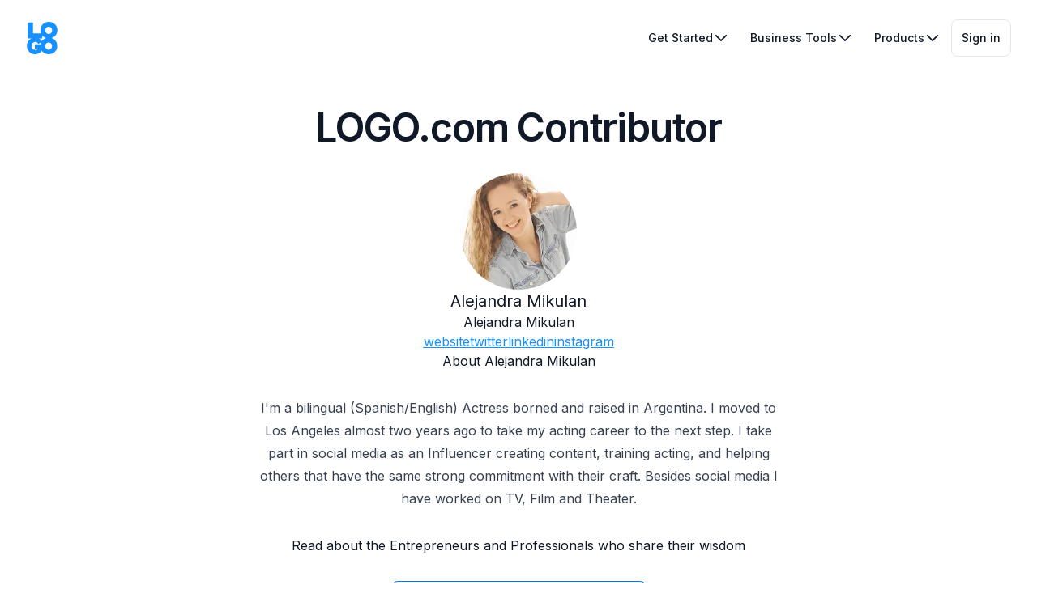

--- FILE ---
content_type: text/html; charset=utf-8
request_url: https://logo.com/contributors/alejandra-mikulan
body_size: 17035
content:
<!DOCTYPE html><html lang="en"><head><meta charSet="utf-8"/><meta name="viewport" content="width=device-width, initial-scale=1"/><link rel="stylesheet" href="/_next/static/chunks/d8187a7616b13bf9.css?dpl=dpl_6SjAHDXDea4HPSwxYSg71wK42nb3" data-precedence="next"/><link rel="stylesheet" href="/_next/static/chunks/b88db9a56017a27a.css?dpl=dpl_6SjAHDXDea4HPSwxYSg71wK42nb3" data-precedence="next"/><link rel="stylesheet" href="/_next/static/chunks/3003b574b5e60206.css?dpl=dpl_6SjAHDXDea4HPSwxYSg71wK42nb3" data-precedence="next"/><link rel="preload" as="script" fetchPriority="low" href="/_next/static/chunks/eaae6ae32772db64.js?dpl=dpl_6SjAHDXDea4HPSwxYSg71wK42nb3"/><script src="/_next/static/chunks/b97c7a8bf35c034c.js?dpl=dpl_6SjAHDXDea4HPSwxYSg71wK42nb3" async=""></script><script src="/_next/static/chunks/991595848115e887.js?dpl=dpl_6SjAHDXDea4HPSwxYSg71wK42nb3" async=""></script><script src="/_next/static/chunks/2a95e5bbe74f5a02.js?dpl=dpl_6SjAHDXDea4HPSwxYSg71wK42nb3" async=""></script><script src="/_next/static/chunks/2ec20a6166b21f1b.js?dpl=dpl_6SjAHDXDea4HPSwxYSg71wK42nb3" async=""></script><script src="/_next/static/chunks/6e938ecc54b68eca.js?dpl=dpl_6SjAHDXDea4HPSwxYSg71wK42nb3" async=""></script><script src="/_next/static/chunks/a3850bf59b94dee1.js?dpl=dpl_6SjAHDXDea4HPSwxYSg71wK42nb3" async=""></script><script src="/_next/static/chunks/3b4cd423c03f8ca1.js?dpl=dpl_6SjAHDXDea4HPSwxYSg71wK42nb3" async=""></script><script src="/_next/static/chunks/turbopack-282a203db00278ab.js?dpl=dpl_6SjAHDXDea4HPSwxYSg71wK42nb3" async=""></script><script src="/_next/static/chunks/794e9b8abe063c6b.js?dpl=dpl_6SjAHDXDea4HPSwxYSg71wK42nb3" async=""></script><script src="/_next/static/chunks/ecce4d8ca4a0aa76.js?dpl=dpl_6SjAHDXDea4HPSwxYSg71wK42nb3" async=""></script><script src="/_next/static/chunks/b2232619524420c7.js?dpl=dpl_6SjAHDXDea4HPSwxYSg71wK42nb3" async=""></script><script src="/_next/static/chunks/7bb93e65d74ab810.js?dpl=dpl_6SjAHDXDea4HPSwxYSg71wK42nb3" async=""></script><script src="/_next/static/chunks/c712076804d82306.js?dpl=dpl_6SjAHDXDea4HPSwxYSg71wK42nb3" async=""></script><script src="/_next/static/chunks/00acaa1ee4ee16b8.js?dpl=dpl_6SjAHDXDea4HPSwxYSg71wK42nb3" async=""></script><script src="/_next/static/chunks/008cd0fe5be17a24.js?dpl=dpl_6SjAHDXDea4HPSwxYSg71wK42nb3" async=""></script><script src="/_next/static/chunks/176cc4d000ef20da.js?dpl=dpl_6SjAHDXDea4HPSwxYSg71wK42nb3" async=""></script><script src="/_next/static/chunks/c483c0dd41d8521e.js?dpl=dpl_6SjAHDXDea4HPSwxYSg71wK42nb3" async=""></script><script src="/_next/static/chunks/53f0e4a381c9844b.js?dpl=dpl_6SjAHDXDea4HPSwxYSg71wK42nb3" async=""></script><script src="/_next/static/chunks/56d47743d6c13b18.js?dpl=dpl_6SjAHDXDea4HPSwxYSg71wK42nb3" async=""></script><script src="/_next/static/chunks/555f56089b9884e4.js?dpl=dpl_6SjAHDXDea4HPSwxYSg71wK42nb3" async=""></script><script src="/_next/static/chunks/aa30bd1f2ab0562a.js?dpl=dpl_6SjAHDXDea4HPSwxYSg71wK42nb3" async=""></script><meta name="next-size-adjust" content=""/><link rel="icon" href="/favicon.ico" sizes="any"/><meta name="sentry-trace" content="b5c07a886948a801e4e66070d5dc98b0-ddc1aed00a560247-0"/><meta name="baggage" content="sentry-environment=production,sentry-release=f99ab607ff185c1a9de82e4acdf44cf71ae60773,sentry-public_key=8af064b0b0234598968074c64e490681,sentry-trace_id=b5c07a886948a801e4e66070d5dc98b0,sentry-org_id=1329669,sentry-sampled=false,sentry-sample_rand=0.802995918631066,sentry-sample_rate=0"/><script src="/_next/static/chunks/a6dad97d9634a72d.js?dpl=dpl_6SjAHDXDea4HPSwxYSg71wK42nb3" noModule=""></script></head><body class="inter_e8e54af-module__r7opxW__variable font-sans"><div hidden=""><!--$?--><template id="B:0"></template><!--/$--></div><div class="Toastify"></div><!--$--><!--/$--><!--$--><header class="w-full overflow-visible"><nav class="mx-auto flex max-w-screen-2xl items-center justify-between p-6 lg:px-8" aria-label="Global"><div class="flex lg:flex-1"><a class="link btn btn-outlined-secondary border-0 p-0" href="/"><span class="sr-only">LOGO.com</span><svg xmlns="http://www.w3.org/2000/svg" viewBox="0 0 40 40" height="40" width="40" class="text-logo-blue w-10 h-auto"><path d="m28.21 0.002054c-0.5 0.01039-1.006 0.05246-1.517 0.1252-2.411 0.3395-4.533 1.358-6.196 3.201-1.567 1.746-2.363 3.832-2.508 6.184-0.0969 1.689 0.1114 3.29 0.7141 4.776-3.107-3e-3 -6.214-0.02078-9.321 2e-3 -0.5304 0-0.6509-0.1699-0.6509-0.6792v-12.25c0-0.485-0.2333-0.7276-0.6994-0.7276-1.688 0-3.399 0.04846-5.111 0-0.5786-0.02428-0.6994 0.1697-0.6994 0.7032v9.216h0.0241v9.216c0 0.7276 0.0242 0.7276 0.7234 0.7276h3.989c-1.364 0.601-2.573 1.487-3.57 2.748-1.832 2.328-2.387 5.044-2.049 7.955 0.651 5.36 5.087 9.095 10.41 8.779 2.314-0.1455 4.436-0.8004 6.196-2.401 0.641-0.5935 1.165-1.233 1.599-1.907 0.4267 0.6171 0.937 1.187 1.541 1.7 2.628 2.255 5.666 3.007 9.041 2.425 8.294-1.407 10.37-10.31 6.847-15.79v0.02408c-1.376-2.142-3.242-3.397-5.422-4.029 2.045-0.5895 3.803-1.676 5.142-3.459 1.832-2.474 2.387-5.263 1.856-8.27l0.0244 0.02438c-0.4822-2.789-1.857-5.02-4.243-6.572-1.9-1.222-3.959-1.771-6.126-1.726zm-0.1281 5.938c0.5581 0.00799 1.128 0.1355 1.698 0.3719 1.519 0.6063 2.266 1.867 2.483 3.468 0.024 0.2425 0.0243 0.4607 0.0484 0.7032 0 2.158-1.157 3.832-2.99 4.341h0.0241c-2.748 0.7518-5.256-1.14-5.377-4.026-0.0482-1.504 0.3137-2.838 1.471-3.856 0.8137-0.6972 1.712-1.016 2.642-1.002zm-7.85 10.89c1.318 1.595 2.928 2.599 4.757 3.142-2.087 0.6051-3.866 1.751-5.224 3.604-0.064 0.08863-0.1231 0.1786-0.1838 0.2682-0.8976-1.469-2.088-2.625-3.626-3.38 1.186-5e-3 2.372-0.01089 3.554-0.01089 0.6992 0 0.7231-0.02428 0.7231-0.7276zm-8.644 7.981c1.546-0.02398 2.653 0.786 3.422 2.15 0.1688 0.291 0.2892 0.2423 0.5062 0.1212 1.059-0.5609 2.131-1.122 3.197-1.682-0.3527 0.7921-0.5919 1.614-0.7309 2.459h-6.468c-0.3134 0-0.4341 0.09683-0.4341 0.4362v4.341c0 0.3637 0.1205 0.4606 0.4822 0.4606h3.423c2e-3 0.1598-0.0808 0.2495-0.1681 0.3154-1.35 1.334-3.641 1.649-5.304 0.7276-2.098-1.14-3.014-3.905-2.098-6.33 0.6751-1.77 1.929-2.813 3.857-2.983 0.107-9e-3 0.2122-0.01459 0.3153-0.01619zm16.42 0.6445c2.274-0.03777 4.233 1.809 4.177 4.5 0 1.989-0.9644 3.565-2.556 4.22-2.772 1.116-5.666-0.8004-5.786-3.856-0.0723-1.867 0.4823-3.492 2.218-4.365 0.6487-0.3289 1.31-0.4875 1.947-0.4981z" fill="currentColor"></path></svg></a></div><div class="flex items-center gap-8"><div class="flex lg:hidden"><button class="btn btn-ghost-secondary btn-large flex-row p-1.5" data-theme="ghostSecondary" data-size="large" type="button"><svg xmlns="http://www.w3.org/2000/svg" viewBox="0 0 20 20" fill="currentColor" aria-hidden="true" data-slot="icon" class="btn-icon"><path fill-rule="evenodd" d="M2 4.75A.75.75 0 0 1 2.75 4h14.5a.75.75 0 0 1 0 1.5H2.75A.75.75 0 0 1 2 4.75ZM2 10a.75.75 0 0 1 .75-.75h14.5a.75.75 0 0 1 0 1.5H2.75A.75.75 0 0 1 2 10Zm0 5.25a.75.75 0 0 1 .75-.75h14.5a.75.75 0 0 1 0 1.5H2.75a.75.75 0 0 1-.75-.75Z" clip-rule="evenodd"></path></svg><span class="sr-only">Open main menu</span></button></div><div class="hidden lg:flex lg:items-center lg:gap-x-6"><button class="btn btn-ghost-secondary flex-row gap-x-4 hover:text-blue-500 [&amp;&gt;*]:pointer-events-none" data-theme="ghostSecondary" data-size="medium" type="button" aria-haspopup="dialog" aria-expanded="false" aria-controls="radix-_R_6ipfj6ivb_" data-state="closed">Get Started<svg xmlns="http://www.w3.org/2000/svg" fill="none" viewBox="0 0 24 24" stroke-width="1.5" stroke="currentColor" aria-hidden="true" data-slot="icon" class="btn-icon"><path stroke-linecap="round" stroke-linejoin="round" d="m19.5 8.25-7.5 7.5-7.5-7.5"></path></svg></button><button class="btn btn-ghost-secondary flex-row gap-x-4 hover:text-blue-500 [&amp;&gt;*]:pointer-events-none" data-theme="ghostSecondary" data-size="medium" type="button" aria-haspopup="dialog" aria-expanded="false" aria-controls="radix-_R_aipfj6ivb_" data-state="closed">Business Tools<svg xmlns="http://www.w3.org/2000/svg" fill="none" viewBox="0 0 24 24" stroke-width="1.5" stroke="currentColor" aria-hidden="true" data-slot="icon" class="btn-icon"><path stroke-linecap="round" stroke-linejoin="round" d="m19.5 8.25-7.5 7.5-7.5-7.5"></path></svg></button><button class="btn btn-ghost-secondary flex-row gap-x-4 hover:text-blue-500 [&amp;&gt;*]:pointer-events-none" data-theme="ghostSecondary" data-size="medium" type="button" aria-haspopup="dialog" aria-expanded="false" aria-controls="radix-_R_eipfj6ivb_" data-state="closed">Products<svg xmlns="http://www.w3.org/2000/svg" fill="none" viewBox="0 0 24 24" stroke-width="1.5" stroke="currentColor" aria-hidden="true" data-slot="icon" class="btn-icon"><path stroke-linecap="round" stroke-linejoin="round" d="m19.5 8.25-7.5 7.5-7.5-7.5"></path></svg></button></div><div class="hidden lg:flex lg:flex-1 lg:justify-end"><a class="link btn btn-outlined-secondary" href="/login"><span>Sign in</span></a></div></div></nav><span hidden="" style="position:fixed;top:1px;left:1px;width:1px;height:0;padding:0;margin:-1px;overflow:hidden;clip:rect(0, 0, 0, 0);white-space:nowrap;border-width:0;display:none"></span></header><!--/$--><div class="px-4 md:px-8 py-8 md:py-10 bg-white text-gray-900"><div class="w-full max-w-5xl mx-auto text-center space-y-8"><h1 class="text-style-display-2 text-inherit max-w-xl mx-auto text-center leading-none">LOGO.com Contributor</h1><div><img alt="Alejandra Mikulan" loading="lazy" width="200" height="200" decoding="async" data-nimg="1" class="rounded-full w-36 h-36 mx-auto" style="color:transparent;background-size:cover;background-position:50% 50%;background-repeat:no-repeat;background-image:url(&quot;data:image/svg+xml;charset=utf-8,%3Csvg xmlns=&#x27;http://www.w3.org/2000/svg&#x27; viewBox=&#x27;0 0 200 200&#x27;%3E%3Cfilter id=&#x27;b&#x27; color-interpolation-filters=&#x27;sRGB&#x27;%3E%3CfeGaussianBlur stdDeviation=&#x27;20&#x27;/%3E%3CfeColorMatrix values=&#x27;1 0 0 0 0 0 1 0 0 0 0 0 1 0 0 0 0 0 100 -1&#x27; result=&#x27;s&#x27;/%3E%3CfeFlood x=&#x27;0&#x27; y=&#x27;0&#x27; width=&#x27;100%25&#x27; height=&#x27;100%25&#x27;/%3E%3CfeComposite operator=&#x27;out&#x27; in=&#x27;s&#x27;/%3E%3CfeComposite in2=&#x27;SourceGraphic&#x27;/%3E%3CfeGaussianBlur stdDeviation=&#x27;20&#x27;/%3E%3C/filter%3E%3Cimage width=&#x27;100%25&#x27; height=&#x27;100%25&#x27; x=&#x27;0&#x27; y=&#x27;0&#x27; preserveAspectRatio=&#x27;none&#x27; style=&#x27;filter: url(%23b);&#x27; href=&#x27;[data-uri]&#x27;/%3E%3C/svg%3E&quot;)" srcSet="/image-cdn/images/kts928pd/production/c41b411ebf0caba42dea0539c3c04504d5b3fec9-500x500.jpg?w=256&amp;q=72&amp;fm=webp 1x, /image-cdn/images/kts928pd/production/c41b411ebf0caba42dea0539c3c04504d5b3fec9-500x500.jpg?w=512&amp;q=72&amp;fm=webp 2x" src="/image-cdn/images/kts928pd/production/c41b411ebf0caba42dea0539c3c04504d5b3fec9-500x500.jpg?w=512&amp;q=72&amp;fm=webp"/><p class="text-xl max-w-md mx-auto text-center">Alejandra Mikulan</p><p>Alejandra Mikulan</p><ul class="flex justify-center gap-4"><li class="text-blue-500 underline"><a class="link" href="http://alemikulan.com.ar/">website</a></li><li class="text-blue-500 underline"><a class="link" href="https://twitter.com/alemikulan">twitter</a></li><li class="text-blue-500 underline"><a class="link" href="http://ar.linkedin.com/in/alemikulan">linkedin</a></li><li class="text-blue-500 underline"><a class="link" href="https://www.instagram.com/alemikulan/">instagram</a></li></ul><p>About <!-- -->Alejandra Mikulan</p></div><div class="prose text-center mx-auto"><p>I&#x27;m a bilingual (Spanish/English) Actress borned and raised in Argentina. I moved to Los Angeles almost two years ago to take my acting career to the next step. I take part in social media as an Influencer creating content, training acting, and helping others that have the same strong commitment with their craft. Besides social media I have worked on TV, Film and Theater.</p></div><p>Read about the Entrepreneurs and Professionals who share their wisdom</p><a class="link btn btn-xl btn-outlined-primary" href="/blog">Read more entrepreneur stories &amp; inights</a></div></div><!--$?--><template id="B:1"></template><!--/$--><div><!--$--><!--/$--><!--$?--><template id="B:2"></template><!--/$--></div><!--$--><!--/$--><!--$--><!--/$--><noscript><iframe src="https://www.googletagmanager.com/ns.html?id=GTM-MZV32F6" height="0" width="0" style="display:none;visibility:hidden"></iframe></noscript><script>requestAnimationFrame(function(){$RT=performance.now()});</script><script src="/_next/static/chunks/eaae6ae32772db64.js?dpl=dpl_6SjAHDXDea4HPSwxYSg71wK42nb3" id="_R_" async=""></script><div hidden id="S:2"><div class="bg-blue-800"><footer class="gap-8 px-6 py-12 bg-blue-800 text-white max-w-8xl mx-auto"><div class="grid grid-cols-1 sm:grid-cols-2 gap-8 flex-1 xl:grid-cols-4"><div class="space-y-4 sm:col-span-full xl:col-span-1"><svg xmlns="http://www.w3.org/2000/svg" viewBox="0 0 40 40" height="40" width="40" class="text-white w-12 h-12"><path d="m28.21 0.002054c-0.5 0.01039-1.006 0.05246-1.517 0.1252-2.411 0.3395-4.533 1.358-6.196 3.201-1.567 1.746-2.363 3.832-2.508 6.184-0.0969 1.689 0.1114 3.29 0.7141 4.776-3.107-3e-3 -6.214-0.02078-9.321 2e-3 -0.5304 0-0.6509-0.1699-0.6509-0.6792v-12.25c0-0.485-0.2333-0.7276-0.6994-0.7276-1.688 0-3.399 0.04846-5.111 0-0.5786-0.02428-0.6994 0.1697-0.6994 0.7032v9.216h0.0241v9.216c0 0.7276 0.0242 0.7276 0.7234 0.7276h3.989c-1.364 0.601-2.573 1.487-3.57 2.748-1.832 2.328-2.387 5.044-2.049 7.955 0.651 5.36 5.087 9.095 10.41 8.779 2.314-0.1455 4.436-0.8004 6.196-2.401 0.641-0.5935 1.165-1.233 1.599-1.907 0.4267 0.6171 0.937 1.187 1.541 1.7 2.628 2.255 5.666 3.007 9.041 2.425 8.294-1.407 10.37-10.31 6.847-15.79v0.02408c-1.376-2.142-3.242-3.397-5.422-4.029 2.045-0.5895 3.803-1.676 5.142-3.459 1.832-2.474 2.387-5.263 1.856-8.27l0.0244 0.02438c-0.4822-2.789-1.857-5.02-4.243-6.572-1.9-1.222-3.959-1.771-6.126-1.726zm-0.1281 5.938c0.5581 0.00799 1.128 0.1355 1.698 0.3719 1.519 0.6063 2.266 1.867 2.483 3.468 0.024 0.2425 0.0243 0.4607 0.0484 0.7032 0 2.158-1.157 3.832-2.99 4.341h0.0241c-2.748 0.7518-5.256-1.14-5.377-4.026-0.0482-1.504 0.3137-2.838 1.471-3.856 0.8137-0.6972 1.712-1.016 2.642-1.002zm-7.85 10.89c1.318 1.595 2.928 2.599 4.757 3.142-2.087 0.6051-3.866 1.751-5.224 3.604-0.064 0.08863-0.1231 0.1786-0.1838 0.2682-0.8976-1.469-2.088-2.625-3.626-3.38 1.186-5e-3 2.372-0.01089 3.554-0.01089 0.6992 0 0.7231-0.02428 0.7231-0.7276zm-8.644 7.981c1.546-0.02398 2.653 0.786 3.422 2.15 0.1688 0.291 0.2892 0.2423 0.5062 0.1212 1.059-0.5609 2.131-1.122 3.197-1.682-0.3527 0.7921-0.5919 1.614-0.7309 2.459h-6.468c-0.3134 0-0.4341 0.09683-0.4341 0.4362v4.341c0 0.3637 0.1205 0.4606 0.4822 0.4606h3.423c2e-3 0.1598-0.0808 0.2495-0.1681 0.3154-1.35 1.334-3.641 1.649-5.304 0.7276-2.098-1.14-3.014-3.905-2.098-6.33 0.6751-1.77 1.929-2.813 3.857-2.983 0.107-9e-3 0.2122-0.01459 0.3153-0.01619zm16.42 0.6445c2.274-0.03777 4.233 1.809 4.177 4.5 0 1.989-0.9644 3.565-2.556 4.22-2.772 1.116-5.666-0.8004-5.786-3.856-0.0723-1.867 0.4823-3.492 2.218-4.365 0.6487-0.3289 1.31-0.4875 1.947-0.4981z" fill="currentColor"></path></svg><div class="space-y-2"><p class="font-medium text-sm">© <!-- -->2026<!-- --> <a class="link hover:underline focus-visible:underline" href="https://logo.com">LOGO.com</a>. All Rights Reserved.</p><ul class="flex gap-4"><li><a class="link hover:underline focus-visible:underline w-7 h-7 flex items-center justify-center" href="https://www.facebook.com/Logodotcom"><svg xmlns="http://www.w3.org/2000/svg" viewBox="0 0 512 512" fill="currentColor"><path d="M504 256C504 119 393 8 256 8S8 119 8 256c0 123.78 90.69 226.38 209.25 245V327.69h-63V256h63v-54.64c0-62.15 37-96.48 93.67-96.48 27.14 0 55.52 4.84 55.52 4.84v61h-31.28c-30.8 0-40.41 19.12-40.41 38.73V256h68.78l-11 71.69h-57.78V501C413.31 482.38 504 379.78 504 256z"></path></svg><span class="sr-only">Facebook</span></a></li><li><a class="link hover:underline focus-visible:underline w-7 h-7 flex items-center justify-center" href="https://www.instagram.com/logodotcom"><svg xmlns="http://www.w3.org/2000/svg" viewBox="0 0 448 512" fill="currentColor"><path d="M224.1 141c-63.6 0-114.9 51.3-114.9 114.9s51.3 114.9 114.9 114.9S339 319.5 339 255.9 287.7 141 224.1 141zm0 189.6c-41.1 0-74.7-33.5-74.7-74.7s33.5-74.7 74.7-74.7 74.7 33.5 74.7 74.7-33.6 74.7-74.7 74.7zm146.4-194.3c0 14.9-12 26.8-26.8 26.8-14.9 0-26.8-12-26.8-26.8s12-26.8 26.8-26.8 26.8 12 26.8 26.8zm76.1 27.2c-1.7-35.9-9.9-67.7-36.2-93.9-26.2-26.2-58-34.4-93.9-36.2-37-2.1-147.9-2.1-184.9 0-35.8 1.7-67.6 9.9-93.9 36.1s-34.4 58-36.2 93.9c-2.1 37-2.1 147.9 0 184.9 1.7 35.9 9.9 67.7 36.2 93.9s58 34.4 93.9 36.2c37 2.1 147.9 2.1 184.9 0 35.9-1.7 67.7-9.9 93.9-36.2 26.2-26.2 34.4-58 36.2-93.9 2.1-37 2.1-147.8 0-184.8zM398.8 388c-7.8 19.6-22.9 34.7-42.6 42.6-29.5 11.7-99.5 9-132.1 9s-102.7 2.6-132.1-9c-19.6-7.8-34.7-22.9-42.6-42.6-11.7-29.5-9-99.5-9-132.1s-2.6-102.7 9-132.1c7.8-19.6 22.9-34.7 42.6-42.6 29.5-11.7 99.5-9 132.1-9s102.7-2.6 132.1 9c19.6 7.8 34.7 22.9 42.6 42.6 11.7 29.5 9 99.5 9 132.1s2.7 102.7-9 132.1z"></path></svg><span class="sr-only">Instagram</span></a></li><li><a class="link hover:underline focus-visible:underline w-7 h-7 flex items-center justify-center" href="https://twitter.com/logodotcom"><svg xmlns="http://www.w3.org/2000/svg" viewBox="0 0 512 512" fill="currentColor"><path d="M297.751 221.1L461.125 31.5H422.411L280.553 196.127L167.251 31.5H36.5714L207.906 280.445L36.5714 479.27H75.2881L225.094 305.418L344.749 479.27H475.429L297.742 221.1H297.751ZM244.723 282.639L227.363 257.849L89.2383 60.5979H148.705L260.174 219.786L277.533 244.575L422.429 451.495H362.963L244.723 282.648V282.639Z"></path></svg><span class="sr-only">Twitter</span></a></li><li><a class="link hover:underline focus-visible:underline w-7 h-7 flex items-center justify-center" href="https://www.linkedin.com/company/logodotcom"><svg xmlns="http://www.w3.org/2000/svg" viewBox="0 0 448 512" fill="currentColor"><path d="M100.28 448H7.4V148.9h92.88zM53.79 108.1C24.09 108.1 0 83.5 0 53.8a53.79 53.79 0 0 1 107.58 0c0 29.7-24.1 54.3-53.79 54.3zM447.9 448h-92.68V302.4c0-34.7-.7-79.2-48.29-79.2-48.29 0-55.69 37.7-55.69 76.7V448h-92.78V148.9h89.08v40.8h1.3c12.4-23.5 42.69-48.3 87.88-48.3 94 0 111.28 61.9 111.28 142.3V448z"></path></svg><span class="sr-only">LinkedIn</span></a></li></ul><div class="animate-pulse bg-slate-200 rounded w-40 h-6"></div></div></div><section class="w-full space-y-8 xl:col-start-2"><div class="space-y-4"><h2 class="text-lg font-semibold">Products</h2><ul class="text-sm font-medium space-y-2"><li><a class="link hover:underline focus-visible:underline" href="/brand-plan">Brand Plan</a></li><li><a class="link hover:underline focus-visible:underline" href="/domain-name">Domains</a></li><li><a class="link hover:underline focus-visible:underline" href="/website">Websites</a></li><li><a class="link hover:underline focus-visible:underline" href="/business-email">Business Email</a></li><li><a class="link hover:underline focus-visible:underline" href="/dashboard/stitch/templates">Design Hub</a></li><li><a class="link hover:underline focus-visible:underline" href="/email-signature-maker">Email Signatures</a></li><li><a class="link hover:underline focus-visible:underline" href="/logos/artificial-intelligence">AI Logo Generator</a></li><li><a class="link hover:underline focus-visible:underline" href="/business-cards">Business Cards</a></li><li><a class="link hover:underline focus-visible:underline" href="/social-media-posts">Social Media</a></li><li><a class="link hover:underline focus-visible:underline" href="/logo-maker">Logo Maker</a></li></ul></div></section><section class="w-full space-y-8 xl:col-start-3"><div class="space-y-4"><h2 class="text-lg font-semibold">Company</h2><ul class="text-sm font-medium space-y-2"><li><a class="link hover:underline focus-visible:underline" href="/about">About</a></li><li><a class="link hover:underline focus-visible:underline" href="/contact">Contact Us</a></li><li><a class="link hover:underline focus-visible:underline" href="/affiliates">Partner with LOGO.com</a></li><li><a class="link hover:underline focus-visible:underline" href="/privacy-policy">Privacy Policy</a></li><li><a class="link hover:underline focus-visible:underline" href="/terms-and-conditions">Terms &amp; Conditions</a></li><li><a class="link hover:underline focus-visible:underline" href="/business">How to Start A Business</a></li><li><a class="link hover:underline focus-visible:underline" href="/business-name-generator">Business Name Generator</a></li><li><a class="link hover:underline focus-visible:underline" href="/how-to-start-a-business">Learning Hub</a></li><li><a class="link hover:underline focus-visible:underline" href="https://help.logo.com/?_gl=1*122n0mx*_gcl_au*MTYyMTk2Mzc3Ni4xNzMzODUyODc5Ljc0Mzc0NTUwMy4xNzM0Mzg5NzQ4LjE3MzQzODk4OTA.*_ga*MjA0ODc2OTEzOC4xNzI2MDI0NTk3*_ga_8Y782WJ29W*MTczNDcyMjU5Ni45NC4xLjE3MzQ3MzMzMjEuNTAuMC4w">Help Center</a></li><li><a class="link hover:underline focus-visible:underline" href="/blog">Blog</a></li></ul></div></section><section class="w-full space-y-8 xl:col-start-4"><div class="space-y-4"><h2 class="text-lg font-semibold">Popular Pages</h2><ul class="text-sm font-medium space-y-2"><li><a class="link hover:underline focus-visible:underline" href="/blog/business-trends-2025">Logo Trends And Business Trends In 2025</a></li><li><a class="link hover:underline focus-visible:underline" href="/blog/logo-design">How to Create The Perfect Logo </a></li><li><a class="link hover:underline focus-visible:underline" href="/blog/small-business-ideas">How to Pick a Winning Small Business Idea</a></li><li><a class="link hover:underline focus-visible:underline" href="/blog/starting-a-small-business">How to Start your Business from Scratch</a></li><li><a class="link hover:underline focus-visible:underline" href="/blog/how-to-buy-a-domain-name-for-your-business">How to Buy the Right Domain Name</a></li><li><a class="link hover:underline focus-visible:underline" href="/blog/how-to-set-up-a-business-email">How to Set Up a Business Email</a></li><li><a class="link hover:underline focus-visible:underline" href="/blog/building-a-website-beginners-guide">The Beginners Guide to Building a Website</a></li><li><a class="link hover:underline focus-visible:underline" href="/design/ai-image-generator">How to Create AI Images With Styles</a></li><li><a class="link hover:underline focus-visible:underline" href="/design/black-and-white-effect">How to Make Images Black and White</a></li><li><a class="link hover:underline focus-visible:underline" href="/design/blur-image">How to Blur Images With Precision</a></li></ul></div></section></div></footer></div></div><script>$RB=[];$RV=function(a){$RT=performance.now();for(var b=0;b<a.length;b+=2){var c=a[b],e=a[b+1];null!==e.parentNode&&e.parentNode.removeChild(e);var f=c.parentNode;if(f){var g=c.previousSibling,h=0;do{if(c&&8===c.nodeType){var d=c.data;if("/$"===d||"/&"===d)if(0===h)break;else h--;else"$"!==d&&"$?"!==d&&"$~"!==d&&"$!"!==d&&"&"!==d||h++}d=c.nextSibling;f.removeChild(c);c=d}while(c);for(;e.firstChild;)f.insertBefore(e.firstChild,c);g.data="$";g._reactRetry&&requestAnimationFrame(g._reactRetry)}}a.length=0};
$RC=function(a,b){if(b=document.getElementById(b))(a=document.getElementById(a))?(a.previousSibling.data="$~",$RB.push(a,b),2===$RB.length&&("number"!==typeof $RT?requestAnimationFrame($RV.bind(null,$RB)):(a=performance.now(),setTimeout($RV.bind(null,$RB),2300>a&&2E3<a?2300-a:$RT+300-a)))):b.parentNode.removeChild(b)};$RC("B:2","S:2")</script><script>(self.__next_f=self.__next_f||[]).push([0])</script><script>self.__next_f.push([1,"1:\"$Sreact.fragment\"\n2:I[341325,[\"/_next/static/chunks/794e9b8abe063c6b.js?dpl=dpl_6SjAHDXDea4HPSwxYSg71wK42nb3\"],\"default\"]\n3:I[709809,[\"/_next/static/chunks/794e9b8abe063c6b.js?dpl=dpl_6SjAHDXDea4HPSwxYSg71wK42nb3\"],\"default\"]\n7:I[449302,[\"/_next/static/chunks/794e9b8abe063c6b.js?dpl=dpl_6SjAHDXDea4HPSwxYSg71wK42nb3\"],\"OutletBoundary\"]\n8:\"$Sreact.suspense\"\na:I[449302,[\"/_next/static/chunks/794e9b8abe063c6b.js?dpl=dpl_6SjAHDXDea4HPSwxYSg71wK42nb3\"],\"ViewportBoundary\"]\nc:I[449302,[\"/_next/static/chunks/794e9b8abe063c6b.js?dpl=dpl_6SjAHDXDea4HPSwxYSg71wK42nb3\"],\"MetadataBoundary\"]\ne:I[513306,[\"/_next/static/chunks/ecce4d8ca4a0aa76.js?dpl=dpl_6SjAHDXDea4HPSwxYSg71wK42nb3\",\"/_next/static/chunks/b2232619524420c7.js?dpl=dpl_6SjAHDXDea4HPSwxYSg71wK42nb3\"],\"default\"]\n:HL[\"/_next/static/chunks/d8187a7616b13bf9.css?dpl=dpl_6SjAHDXDea4HPSwxYSg71wK42nb3\",\"style\"]\n:HL[\"/_next/static/chunks/b88db9a56017a27a.css?dpl=dpl_6SjAHDXDea4HPSwxYSg71wK42nb3\",\"style\"]\n:HL[\"/_next/static/chunks/3003b574b5e60206.css?dpl=dpl_6SjAHDXDea4HPSwxYSg71wK42nb3\",\"style\"]\n:HL[\"/_next/static/media/83afe278b6a6bb3c-s.p.3a6ba036.woff2\",\"font\",{\"crossOrigin\":\"\",\"type\":\"font/woff2\"}]\n"])</script><script>self.__next_f.push([1,"0:{\"P\":null,\"b\":\"nk1eAsTgG9GYtT-KfSddB\",\"c\":[\"\",\"contributors\",\"alejandra-mikulan\"],\"q\":\"\",\"i\":false,\"f\":[[[\"\",{\"children\":[[\"lang\",\"en\",\"d\"],{\"children\":[\"(marketing)\",{\"children\":[\"contributors\",{\"children\":[[\"contributor\",\"alejandra-mikulan\",\"d\"],{\"children\":[\"__PAGE__\",{}]}]}]}]},\"$undefined\",\"$undefined\",true]}],[[\"$\",\"$1\",\"c\",{\"children\":[null,[\"$\",\"$L2\",null,{\"parallelRouterKey\":\"children\",\"error\":\"$undefined\",\"errorStyles\":\"$undefined\",\"errorScripts\":\"$undefined\",\"template\":[\"$\",\"$L3\",null,{}],\"templateStyles\":\"$undefined\",\"templateScripts\":\"$undefined\",\"notFound\":[[[\"$\",\"title\",null,{\"children\":\"404: This page could not be found.\"}],[\"$\",\"div\",null,{\"style\":{\"fontFamily\":\"system-ui,\\\"Segoe UI\\\",Roboto,Helvetica,Arial,sans-serif,\\\"Apple Color Emoji\\\",\\\"Segoe UI Emoji\\\"\",\"height\":\"100vh\",\"textAlign\":\"center\",\"display\":\"flex\",\"flexDirection\":\"column\",\"alignItems\":\"center\",\"justifyContent\":\"center\"},\"children\":[\"$\",\"div\",null,{\"children\":[[\"$\",\"style\",null,{\"dangerouslySetInnerHTML\":{\"__html\":\"body{color:#000;background:#fff;margin:0}.next-error-h1{border-right:1px solid rgba(0,0,0,.3)}@media (prefers-color-scheme:dark){body{color:#fff;background:#000}.next-error-h1{border-right:1px solid rgba(255,255,255,.3)}}\"}}],[\"$\",\"h1\",null,{\"className\":\"next-error-h1\",\"style\":{\"display\":\"inline-block\",\"margin\":\"0 20px 0 0\",\"padding\":\"0 23px 0 0\",\"fontSize\":24,\"fontWeight\":500,\"verticalAlign\":\"top\",\"lineHeight\":\"49px\"},\"children\":404}],[\"$\",\"div\",null,{\"style\":{\"display\":\"inline-block\"},\"children\":[\"$\",\"h2\",null,{\"style\":{\"fontSize\":14,\"fontWeight\":400,\"lineHeight\":\"49px\",\"margin\":0},\"children\":\"This page could not be found.\"}]}]]}]}]],[]],\"forbidden\":\"$undefined\",\"unauthorized\":\"$undefined\"}]]}],{\"children\":[[\"$\",\"$1\",\"c\",{\"children\":[[[\"$\",\"link\",\"0\",{\"rel\":\"stylesheet\",\"href\":\"/_next/static/chunks/d8187a7616b13bf9.css?dpl=dpl_6SjAHDXDea4HPSwxYSg71wK42nb3\",\"precedence\":\"next\",\"crossOrigin\":\"$undefined\",\"nonce\":\"$undefined\"}],[\"$\",\"link\",\"1\",{\"rel\":\"stylesheet\",\"href\":\"/_next/static/chunks/b88db9a56017a27a.css?dpl=dpl_6SjAHDXDea4HPSwxYSg71wK42nb3\",\"precedence\":\"next\",\"crossOrigin\":\"$undefined\",\"nonce\":\"$undefined\"}],[\"$\",\"link\",\"2\",{\"rel\":\"stylesheet\",\"href\":\"/_next/static/chunks/3003b574b5e60206.css?dpl=dpl_6SjAHDXDea4HPSwxYSg71wK42nb3\",\"precedence\":\"next\",\"crossOrigin\":\"$undefined\",\"nonce\":\"$undefined\"}],[\"$\",\"script\",\"script-0\",{\"src\":\"/_next/static/chunks/7bb93e65d74ab810.js?dpl=dpl_6SjAHDXDea4HPSwxYSg71wK42nb3\",\"async\":true,\"nonce\":\"$undefined\"}],[\"$\",\"script\",\"script-1\",{\"src\":\"/_next/static/chunks/c712076804d82306.js?dpl=dpl_6SjAHDXDea4HPSwxYSg71wK42nb3\",\"async\":true,\"nonce\":\"$undefined\"}],[\"$\",\"script\",\"script-2\",{\"src\":\"/_next/static/chunks/00acaa1ee4ee16b8.js?dpl=dpl_6SjAHDXDea4HPSwxYSg71wK42nb3\",\"async\":true,\"nonce\":\"$undefined\"}],[\"$\",\"script\",\"script-3\",{\"src\":\"/_next/static/chunks/008cd0fe5be17a24.js?dpl=dpl_6SjAHDXDea4HPSwxYSg71wK42nb3\",\"async\":true,\"nonce\":\"$undefined\"}],[\"$\",\"script\",\"script-4\",{\"src\":\"/_next/static/chunks/176cc4d000ef20da.js?dpl=dpl_6SjAHDXDea4HPSwxYSg71wK42nb3\",\"async\":true,\"nonce\":\"$undefined\"}],[\"$\",\"script\",\"script-5\",{\"src\":\"/_next/static/chunks/b2232619524420c7.js?dpl=dpl_6SjAHDXDea4HPSwxYSg71wK42nb3\",\"async\":true,\"nonce\":\"$undefined\"}]],\"$L4\"]}],{\"children\":[[\"$\",\"$1\",\"c\",{\"children\":[[[\"$\",\"script\",\"script-0\",{\"src\":\"/_next/static/chunks/555f56089b9884e4.js?dpl=dpl_6SjAHDXDea4HPSwxYSg71wK42nb3\",\"async\":true,\"nonce\":\"$undefined\"}],[\"$\",\"script\",\"script-1\",{\"src\":\"/_next/static/chunks/53f0e4a381c9844b.js?dpl=dpl_6SjAHDXDea4HPSwxYSg71wK42nb3\",\"async\":true,\"nonce\":\"$undefined\"}],[\"$\",\"script\",\"script-2\",{\"src\":\"/_next/static/chunks/aa30bd1f2ab0562a.js?dpl=dpl_6SjAHDXDea4HPSwxYSg71wK42nb3\",\"async\":true,\"nonce\":\"$undefined\"}]],\"$L5\"]}],{\"children\":[[\"$\",\"$1\",\"c\",{\"children\":[null,[\"$\",\"$L2\",null,{\"parallelRouterKey\":\"children\",\"error\":\"$undefined\",\"errorStyles\":\"$undefined\",\"errorScripts\":\"$undefined\",\"template\":[\"$\",\"$L3\",null,{}],\"templateStyles\":\"$undefined\",\"templateScripts\":\"$undefined\",\"notFound\":\"$undefined\",\"forbidden\":\"$undefined\",\"unauthorized\":\"$undefined\"}]]}],{\"children\":[[\"$\",\"$1\",\"c\",{\"children\":[null,[\"$\",\"$L2\",null,{\"parallelRouterKey\":\"children\",\"error\":\"$undefined\",\"errorStyles\":\"$undefined\",\"errorScripts\":\"$undefined\",\"template\":[\"$\",\"$L3\",null,{}],\"templateStyles\":\"$undefined\",\"templateScripts\":\"$undefined\",\"notFound\":\"$undefined\",\"forbidden\":\"$undefined\",\"unauthorized\":\"$undefined\"}]]}],{\"children\":[[\"$\",\"$1\",\"c\",{\"children\":[\"$L6\",null,[\"$\",\"$L7\",null,{\"children\":[\"$\",\"$8\",null,{\"name\":\"Next.MetadataOutlet\",\"children\":\"$@9\"}]}]]}],{},null,false,false]},null,false,false]},null,false,false]},null,false,false]},null,false,false]},null,false,false],[\"$\",\"$1\",\"h\",{\"children\":[null,[\"$\",\"$La\",null,{\"children\":\"$@b\"}],[\"$\",\"div\",null,{\"hidden\":true,\"children\":[\"$\",\"$Lc\",null,{\"children\":[\"$\",\"$8\",null,{\"name\":\"Next.Metadata\",\"children\":\"$@d\"}]}]}],[\"$\",\"meta\",null,{\"name\":\"next-size-adjust\",\"content\":\"\"}]]}],false]],\"m\":\"$undefined\",\"G\":[\"$e\",[]],\"S\":false}\n"])</script><script>self.__next_f.push([1,"b:[[\"$\",\"meta\",\"0\",{\"charSet\":\"utf-8\"}],[\"$\",\"meta\",\"1\",{\"name\":\"viewport\",\"content\":\"width=device-width, initial-scale=1\"}]]\n"])</script><script>self.__next_f.push([1,"f:I[678432,[\"/_next/static/chunks/7bb93e65d74ab810.js?dpl=dpl_6SjAHDXDea4HPSwxYSg71wK42nb3\",\"/_next/static/chunks/c712076804d82306.js?dpl=dpl_6SjAHDXDea4HPSwxYSg71wK42nb3\",\"/_next/static/chunks/00acaa1ee4ee16b8.js?dpl=dpl_6SjAHDXDea4HPSwxYSg71wK42nb3\",\"/_next/static/chunks/008cd0fe5be17a24.js?dpl=dpl_6SjAHDXDea4HPSwxYSg71wK42nb3\",\"/_next/static/chunks/176cc4d000ef20da.js?dpl=dpl_6SjAHDXDea4HPSwxYSg71wK42nb3\",\"/_next/static/chunks/b2232619524420c7.js?dpl=dpl_6SjAHDXDea4HPSwxYSg71wK42nb3\"],\"\"]\n10:T135f,"])</script><script>self.__next_f.push([1,"{\n  \"@context\": \"https://schema.org\",\n  \"@type\": \"SoftwareApplication\",\n  \"name\": \"Logo Maker\",\n  \"applicationCategory\": \"DesignApplication\",\n  \"aggregateRating\": {\n    \"@type\": \"AggregateRating\",\n    \"ratingValue\": \"4.9\",\n    \"ratingCount\": \"2069\",\n    \"bestRating\": \"5\"\n  },\n  \"offers\": {\n    \"@type\": \"OfferCatalog\",\n    \"name\": \"LOGO Pro Subscription Plans\",\n    \"numberOfItems\": 12,\n    \"itemListElement\": [\n      {\n        \"@type\": \"Offer\",\n        \"name\": \"LOGO Pro - Monthly Subscription (USD)\",\n        \"price\": \"15\",\n        \"priceCurrency\": \"USD\",\n        \"url\": \"https://logo.com/logo-plans\",\n        \"priceSpecification\": {\n          \"@type\": \"PriceSpecification\",\n          \"price\": \"15\",\n          \"priceCurrency\": \"USD\",\n          \"billingPeriod\": \"P1M\"\n        }\n      },\n      {\n        \"@type\": \"Offer\",\n        \"name\": \"LOGO Pro - Monthly Subscription (GBP)\",\n        \"price\": \"11.11\",\n        \"priceCurrency\": \"GBP\",\n        \"url\": \"https://logo.com/logo-plans\",\n        \"priceSpecification\": {\n          \"@type\": \"PriceSpecification\",\n          \"price\": \"11.11\",\n          \"priceCurrency\": \"GBP\",\n          \"billingPeriod\": \"P1M\"\n        }\n      },\n      {\n        \"@type\": \"Offer\",\n        \"name\": \"LOGO Pro - Monthly Subscription (CAD)\",\n        \"price\": \"20.53\",\n        \"priceCurrency\": \"CAD\",\n        \"url\": \"https://logo.com/logo-plans\",\n        \"priceSpecification\": {\n          \"@type\": \"PriceSpecification\",\n          \"price\": \"20.53\",\n          \"priceCurrency\": \"CAD\",\n          \"billingPeriod\": \"P1M\"\n        }\n      },\n      {\n        \"@type\": \"Offer\",\n        \"name\": \"LOGO Pro - Monthly Subscription (ZAR)\",\n        \"price\": \"265.72\",\n        \"priceCurrency\": \"ZAR\",\n        \"url\": \"https://logo.com/logo-plans\",\n        \"priceSpecification\": {\n          \"@type\": \"PriceSpecification\",\n          \"price\": \"265.72\",\n          \"priceCurrency\": \"ZAR\",\n          \"billingPeriod\": \"P1M\"\n        }\n      },\n      {\n        \"@type\": \"Offer\",\n        \"name\": \"LOGO Pro - Monthly Subscription (EUR)\",\n        \"price\": \"13.13\",\n        \"priceCurrency\": \"EUR\",\n        \"url\": \"https://logo.com/logo-plans\",\n        \"priceSpecification\": {\n          \"@type\": \"PriceSpecification\",\n          \"price\": \"13.13\",\n          \"priceCurrency\": \"EUR\",\n          \"billingPeriod\": \"P1M\"\n        }\n      },\n      {\n        \"@type\": \"Offer\",\n        \"name\": \"LOGO Pro - Monthly Subscription (AUD)\",\n        \"price\": \"23\",\n        \"priceCurrency\": \"AUD\",\n        \"url\": \"https://logo.com/logo-plans\",\n        \"priceSpecification\": {\n          \"@type\": \"PriceSpecification\",\n          \"price\": \"23\",\n          \"priceCurrency\": \"AUD\",\n          \"billingPeriod\": \"P1M\"\n        }\n      },\n      {\n        \"@type\": \"Offer\",\n        \"name\": \"LOGO Pro - Yearly Subscription (USD)\",\n        \"price\": \"60\",\n        \"priceCurrency\": \"USD\",\n        \"url\": \"https://logo.com/logo-plans\",\n        \"priceSpecification\": {\n          \"@type\": \"PriceSpecification\",\n          \"price\": \"60\",\n          \"priceCurrency\": \"USD\",\n          \"billingPeriod\": \"P1Y\"\n        }\n      },\n      {\n        \"@type\": \"Offer\",\n        \"name\": \"LOGO Pro - Yearly Subscription (GBP)\",\n        \"price\": \"42\",\n        \"priceCurrency\": \"GBP\",\n        \"url\": \"https://logo.com/logo-plans\",\n        \"priceSpecification\": {\n          \"@type\": \"PriceSpecification\",\n          \"price\": \"42\",\n          \"priceCurrency\": \"GBP\",\n          \"billingPeriod\": \"P1Y\"\n        }\n      },\n      {\n        \"@type\": \"Offer\",\n        \"name\": \"LOGO Pro - Yearly Subscription (CAD)\",\n        \"price\": \"84\",\n        \"priceCurrency\": \"CAD\",\n        \"url\": \"https://logo.com/logo-plans\",\n        \"priceSpecification\": {\n          \"@type\": \"PriceSpecification\",\n          \"price\": \"84\",\n          \"priceCurrency\": \"CAD\",\n          \"billingPeriod\": \"P1Y\"\n        }\n      },\n      {\n        \"@type\": \"Offer\",\n        \"name\": \"LOGO Pro - Yearly Subscription (ZAR)\",\n        \"price\": \"1140\",\n        \"priceCurrency\": \"ZAR\",\n        \"url\": \"https://logo.com/logo-plans\",\n        \"priceSpecification\": {\n          \"@type\": \"PriceSpecification\",\n          \"price\": \"1140\",\n          \"priceCurrency\": \"ZAR\",\n          \"billingPeriod\": \"P1Y\"\n        }\n      },\n      {\n        \"@type\": \"Offer\",\n        \"name\": \"LOGO Pro - Yearly Subscription (EUR)\",\n        \"price\": \"54\",\n        \"priceCurrency\": \"EUR\",\n        \"url\": \"https://logo.com/logo-plans\",\n        \"priceSpecification\": {\n          \"@type\": \"PriceSpecification\",\n          \"price\": \"54\",\n          \"priceCurrency\": \"EUR\",\n          \"billingPeriod\": \"P1Y\"\n        }\n      },\n      {\n        \"@type\": \"Offer\",\n        \"name\": \"LOGO Pro - Yearly Subscription (AUD)\",\n        \"price\": \"96\",\n        \"priceCurrency\": \"AUD\",\n        \"url\": \"https://logo.com/logo-plans\",\n        \"priceSpecification\": {\n          \"@type\": \"PriceSpecification\",\n          \"price\": \"96\",\n          \"priceCurrency\": \"AUD\",\n          \"billingPeriod\": \"P1Y\"\n        }\n      }\n    ]\n  }\n}"])</script><script>self.__next_f.push([1,"4:[\"$\",\"html\",null,{\"lang\":\"en\",\"children\":[[\"$\",\"head\",null,{\"children\":[[\"$\",\"link\",null,{\"rel\":\"icon\",\"href\":\"/favicon.ico\",\"sizes\":\"any\"}],[[\"$\",\"$Lf\",\"json-ld-SoftwareApplication-0\",{\"id\":\"json-ld-SoftwareApplication-0\",\"type\":\"application/ld+json\",\"dangerouslySetInnerHTML\":{\"__html\":\"$10\"}}],\"$L11\",\"$L12\",\"$L13\",\"$L14\"],\"$L15\"]}],\"$L16\"]}]\n"])</script><script>self.__next_f.push([1,"19:I[948099,[\"/_next/static/chunks/7bb93e65d74ab810.js?dpl=dpl_6SjAHDXDea4HPSwxYSg71wK42nb3\",\"/_next/static/chunks/c712076804d82306.js?dpl=dpl_6SjAHDXDea4HPSwxYSg71wK42nb3\",\"/_next/static/chunks/00acaa1ee4ee16b8.js?dpl=dpl_6SjAHDXDea4HPSwxYSg71wK42nb3\",\"/_next/static/chunks/008cd0fe5be17a24.js?dpl=dpl_6SjAHDXDea4HPSwxYSg71wK42nb3\",\"/_next/static/chunks/176cc4d000ef20da.js?dpl=dpl_6SjAHDXDea4HPSwxYSg71wK42nb3\",\"/_next/static/chunks/b2232619524420c7.js?dpl=dpl_6SjAHDXDea4HPSwxYSg71wK42nb3\"],\"default\"]\n1a:I[193700,[\"/_next/static/chunks/7bb93e65d74ab810.js?dpl=dpl_6SjAHDXDea4HPSwxYSg71wK42nb3\",\"/_next/static/chunks/c712076804d82306.js?dpl=dpl_6SjAHDXDea4HPSwxYSg71wK42nb3\",\"/_next/static/chunks/00acaa1ee4ee16b8.js?dpl=dpl_6SjAHDXDea4HPSwxYSg71wK42nb3\",\"/_next/static/chunks/008cd0fe5be17a24.js?dpl=dpl_6SjAHDXDea4HPSwxYSg71wK42nb3\",\"/_next/static/chunks/176cc4d000ef20da.js?dpl=dpl_6SjAHDXDea4HPSwxYSg71wK42nb3\",\"/_next/static/chunks/b2232619524420c7.js?dpl=dpl_6SjAHDXDea4HPSwxYSg71wK42nb3\",\"/_next/static/chunks/c483c0dd41d8521e.js?dpl=dpl_6SjAHDXDea4HPSwxYSg71wK42nb3\",\"/_next/static/chunks/53f0e4a381c9844b.js?dpl=dpl_6SjAHDXDea4HPSwxYSg71wK42nb3\",\"/_next/static/chunks/56d47743d6c13b18.js?dpl=dpl_6SjAHDXDea4HPSwxYSg71wK42nb3\"],\"default\"]\n1c:I[744702,[\"/_next/static/chunks/7bb93e65d74ab810.js?dpl=dpl_6SjAHDXDea4HPSwxYSg71wK42nb3\",\"/_next/static/chunks/c712076804d82306.js?dpl=dpl_6SjAHDXDea4HPSwxYSg71wK42nb3\",\"/_next/static/chunks/00acaa1ee4ee16b8.js?dpl=dpl_6SjAHDXDea4HPSwxYSg71wK42nb3\",\"/_next/static/chunks/008cd0fe5be17a24.js?dpl=dpl_6SjAHDXDea4HPSwxYSg71wK42nb3\",\"/_next/static/chunks/176cc4d000ef20da.js?dpl=dpl_6SjAHDXDea4HPSwxYSg71wK42nb3\",\"/_next/static/chunks/b2232619524420c7.js?dpl=dpl_6SjAHDXDea4HPSwxYSg71wK42nb3\"],\"SpeedInsights\"]\n1e:I[361721,[\"/_next/static/chunks/7bb93e65d74ab810.js?dpl=dpl_6SjAHDXDea4HPSwxYSg71wK42nb3\",\"/_next/static/chunks/c712076804d82306.js?dpl=dpl_6SjAHDXDea4HPSwxYSg71wK42nb3\",\"/_next/static/chunks/00acaa1ee4ee16b8.js?dpl=dpl_6SjAHDXDea4HPSwxYSg71wK42nb3\",\"/_next/static/chunks/008cd0fe5be17a24.js?dpl=dpl_6SjAHDXDea4HPSwxYSg71wK42nb3\",\"/_next/static/chunks/176cc4d000ef20da.js?dpl=dpl_6SjAHDXDea4HPSwxYSg71wK42nb3\",\"/_next/static/chunks/b2232619524420c7.js?dpl=dpl_6SjAHDXDea4HPSwxYSg71wK42nb3\",\"/_next/static/chunks/555f56089b9884e4.js?dpl=dpl_6SjAHDXDea4HPSwxYSg71wK42nb3\",\"/_next/static/chunks/53f0e4a381c9844b.js?dpl=dpl_6SjAHDXDea4HPSwxYSg71wK42nb3\",\"/_next/static/chunks/aa30bd1f2ab0562a.js?dpl=dpl_6SjAHDXDea4HPSwxYSg71wK42nb3\"],\"Navbar\"]\n1f:I[901264,[\"/_next/static/chunks/7bb93e65d74ab810.js?dpl=dpl_6SjAHDXDea4HPSwxYSg71wK42nb3\",\"/_next/static/chunks/c712076804d82306.js?dpl=dpl_6SjAHDXDea4HPSwxYSg71wK42nb3\",\"/_next/static/chunks/00acaa1ee4ee16b8.js?dpl=dpl_6SjAHDXDea4HPSwxYSg71wK42nb3\",\"/_next/static/chunks/008cd0fe5be17a24.js?dpl=dpl_6SjAHDXDea4HPSwxYSg71wK42nb3\",\"/_next/static/chunks/176cc4d000ef20da.js?dpl=dpl_6SjAHDXDea4HPSwxYSg71wK42nb3\",\"/_next/static/chunks/b2232619524420c7.js?dpl=dpl_6SjAHDXDea4HPSwxYSg71wK42nb3\",\"/_next/static/chunks/555f56089b9884e4.js?dpl=dpl_6SjAHDXDea4HPSwxYSg71wK42nb3\",\"/_next/static/chunks/53f0e4a381c9844b.js?dpl=dpl_6SjAHDXDea4HPSwxYSg71wK42nb3\",\"/_next/static/chunks/aa30bd1f2ab0562a.js?dpl=dpl_6SjAHDXDea4HPSwxYSg71wK42nb3\"],\"SecondaryFooter\"]\n11:[\"$\",\"$Lf\",\"json-ld-Organization-1\",{\"id\":\"json-ld-Organization-1\",\"type\":\"application/ld+json\",\"dangerouslySetInnerHTML\":{\"__html\":\"{\\n  \\\"@context\\\": \\\"http://www.schema.org\\\",\\n  \\\"@type\\\": \\\"Organization\\\",\\n  \\\"name\\\": \\\"Logo.com\\\",\\n  \\\"url\\\": \\\"https://logo.com\\\",\\n  \\\"logo\\\": \\\"https://cdn.logo.com/hotlink-ok/logo-social.png\\\",\\n  \\\"description\\\": \\\"Easy logo maker \u0026 brand builder. 20m+ brands have been built with LOGO.com. Generate unlimited free logo designs and start making your logo!\\\",\\n  \\\"sameAs\\\": [\\n    \\\"https://www.facebook.com/logodotcom/\\\",\\n    \\\"https://www.instagram.com/logodotcom/\\\",\\n    \\\"https://ca.linkedin.com/company/logodotcom/\\\",\\n    \\\"https://twitter.com/logodotcom\\\"\\n  ],\\n  \\\"address\\\": {\\n    \\\"@type\\\": \\\"PostalAddress\\\",\\n    \\\"streetAddress\\\": \\\"3rd Floor - 422 Richards St\\\",\\n    \\\"ad"])</script><script>self.__next_f.push([1,"dressLocality\\\": \\\"Vancouver\\\",\\n    \\\"addressRegion\\\": \\\"BC\\\",\\n    \\\"postalCode\\\": \\\"V6B 2Z4\\\",\\n    \\\"addressCountry\\\": \\\"Canada\\\"\\n  },\\n  \\\"contactPoint\\\": {\\n    \\\"@type\\\": \\\"ContactPoint\\\",\\n    \\\"telephone\\\": \\\"+1-604-265-0900\\\",\\n    \\\"contactType\\\": \\\"customer service\\\",\\n    \\\"email\\\": \\\"support@logo.com\\\",\\n    \\\"availableLanguage\\\": [\\n      \\\"English\\\"\\n    ]\\n  }\\n}\"}}]\n12:[\"$\",\"$Lf\",\"json-ld-Product-2\",{\"id\":\"json-ld-Product-2\",\"type\":\"application/ld+json\",\"dangerouslySetInnerHTML\":{\"__html\":\"{\\n  \\\"@context\\\": \\\"https://schema.org/\\\",\\n  \\\"@type\\\": \\\"Product\\\",\\n  \\\"name\\\": \\\"LOGO.com\\\",\\n  \\\"image\\\": \\\"https://logo.com/image-cdn/images/kts928pd/production/92e5738083dc82a59c98a79103c3b7fa9c5f660d-1200x630.webp?q=72\u0026fm=webp\\\",\\n  \\\"brand\\\": \\\"LOGO.com\\\",\\n  \\\"aggregateRating\\\": {\\n    \\\"@type\\\": \\\"AggregateRating\\\",\\n    \\\"ratingValue\\\": \\\"4.9\\\",\\n    \\\"ratingCount\\\": \\\"2069\\\",\\n    \\\"bestRating\\\": \\\"5\\\",\\n    \\\"worstRating\\\": \\\"1\\\"\\n  },\\n  \\\"additionalProperty\\\": [\\n    {\\n      \\\"@type\\\": \\\"PropertyValue\\\",\\n      \\\"name\\\": \\\"Total Logos Created\\\",\\n      \\\"value\\\": 672035894,\\n      \\\"propertyID\\\": \\\"logo-creation-count\\\"\\n    },\\n    {\\n      \\\"@type\\\": \\\"PropertyValue\\\",\\n      \\\"name\\\": \\\"Statistics as of Date\\\",\\n      \\\"value\\\": \\\"2025-10-15\\\",\\n      \\\"propertyID\\\": \\\"statistics-date\\\"\\n    }\\n  ]\\n}\"}}]\n13:[\"$\",\"$Lf\",\"json-ld-WebSite-3\",{\"id\":\"json-ld-WebSite-3\",\"type\":\"application/ld+json\",\"dangerouslySetInnerHTML\":{\"__html\":\"{\\n  \\\"@context\\\": \\\"https://schema.org/\\\",\\n  \\\"@type\\\": \\\"WebSite\\\",\\n  \\\"@id\\\": \\\"https://logo.com/#website\\\",\\n  \\\"url\\\": \\\"https://logo.com/\\\",\\n  \\\"name\\\": \\\"LOGO.com\\\",\\n  \\\"inLanguage\\\": \\\"en-US\\\",\\n  \\\"description\\\": \\\"Make a logo for your brand in seconds with LOGO.com. Start building your business with a few clicks. 5M+ logos made. Create your brand today.\\\",\\n  \\\"publisher\\\": {\\n    \\\"@id\\\": \\\"https://logo.com/#organization\\\"\\n  },\\n  \\\"additionalProperty\\\": [\\n    {\\n      \\\"@type\\\": \\\"PropertyValue\\\",\\n      \\\"name\\\": \\\"Total Logos Created\\\",\\n      \\\"value\\\": 672035894,\\n      \\\"propertyID\\\": \\\"logo-creation-count\\\"\\n    },\\n    {\\n      \\\"@type\\\": \\\"PropertyValue\\\",\\n      \\\"name\\\": \\\"Statistics as of Date\\\",\\n      \\\"value\\\": \\\"2025-10-15\\\",\\n      \\\"propertyID\\\": \\\"statistics-date\\\"\\n    }\\n  ]\\n}\"}}]\n17:T1395,"])</script><script>self.__next_f.push([1,"{\n  \"@context\": \"https://schema.org\",\n  \"@type\": \"Product\",\n  \"name\": \"LOGO Pro\",\n  \"description\": \"A subscription plan that provides access to a suite of branding tools, including a logo maker, design hub, brand kit, and more.\",\n  \"url\": \"https://logo.com/logo-pro\",\n  \"brand\": {\n    \"@type\": \"Brand\",\n    \"name\": \"LOGO.com\"\n  },\n  \"offers\": {\n    \"@type\": \"OfferCatalog\",\n    \"name\": \"LOGO Pro Subscription Plans\",\n    \"numberOfItems\": 12,\n    \"itemListElement\": [\n      {\n        \"@type\": \"Offer\",\n        \"name\": \"LOGO Pro - Monthly Subscription (USD)\",\n        \"price\": \"15\",\n        \"priceCurrency\": \"USD\",\n        \"url\": \"https://logo.com/logo-plans\",\n        \"priceSpecification\": {\n          \"@type\": \"PriceSpecification\",\n          \"price\": \"15\",\n          \"priceCurrency\": \"USD\",\n          \"billingPeriod\": \"P1M\"\n        }\n      },\n      {\n        \"@type\": \"Offer\",\n        \"name\": \"LOGO Pro - Monthly Subscription (GBP)\",\n        \"price\": \"11.11\",\n        \"priceCurrency\": \"GBP\",\n        \"url\": \"https://logo.com/logo-plans\",\n        \"priceSpecification\": {\n          \"@type\": \"PriceSpecification\",\n          \"price\": \"11.11\",\n          \"priceCurrency\": \"GBP\",\n          \"billingPeriod\": \"P1M\"\n        }\n      },\n      {\n        \"@type\": \"Offer\",\n        \"name\": \"LOGO Pro - Monthly Subscription (CAD)\",\n        \"price\": \"20.53\",\n        \"priceCurrency\": \"CAD\",\n        \"url\": \"https://logo.com/logo-plans\",\n        \"priceSpecification\": {\n          \"@type\": \"PriceSpecification\",\n          \"price\": \"20.53\",\n          \"priceCurrency\": \"CAD\",\n          \"billingPeriod\": \"P1M\"\n        }\n      },\n      {\n        \"@type\": \"Offer\",\n        \"name\": \"LOGO Pro - Monthly Subscription (ZAR)\",\n        \"price\": \"265.72\",\n        \"priceCurrency\": \"ZAR\",\n        \"url\": \"https://logo.com/logo-plans\",\n        \"priceSpecification\": {\n          \"@type\": \"PriceSpecification\",\n          \"price\": \"265.72\",\n          \"priceCurrency\": \"ZAR\",\n          \"billingPeriod\": \"P1M\"\n        }\n      },\n      {\n        \"@type\": \"Offer\",\n        \"name\": \"LOGO Pro - Monthly Subscription (EUR)\",\n        \"price\": \"13.13\",\n        \"priceCurrency\": \"EUR\",\n        \"url\": \"https://logo.com/logo-plans\",\n        \"priceSpecification\": {\n          \"@type\": \"PriceSpecification\",\n          \"price\": \"13.13\",\n          \"priceCurrency\": \"EUR\",\n          \"billingPeriod\": \"P1M\"\n        }\n      },\n      {\n        \"@type\": \"Offer\",\n        \"name\": \"LOGO Pro - Monthly Subscription (AUD)\",\n        \"price\": \"23\",\n        \"priceCurrency\": \"AUD\",\n        \"url\": \"https://logo.com/logo-plans\",\n        \"priceSpecification\": {\n          \"@type\": \"PriceSpecification\",\n          \"price\": \"23\",\n          \"priceCurrency\": \"AUD\",\n          \"billingPeriod\": \"P1M\"\n        }\n      },\n      {\n        \"@type\": \"Offer\",\n        \"name\": \"LOGO Pro - Yearly Subscription (USD)\",\n        \"price\": \"60\",\n        \"priceCurrency\": \"USD\",\n        \"url\": \"https://logo.com/logo-plans\",\n        \"priceSpecification\": {\n          \"@type\": \"PriceSpecification\",\n          \"price\": \"60\",\n          \"priceCurrency\": \"USD\",\n          \"billingPeriod\": \"P1Y\"\n        }\n      },\n      {\n        \"@type\": \"Offer\",\n        \"name\": \"LOGO Pro - Yearly Subscription (GBP)\",\n        \"price\": \"42\",\n        \"priceCurrency\": \"GBP\",\n        \"url\": \"https://logo.com/logo-plans\",\n        \"priceSpecification\": {\n          \"@type\": \"PriceSpecification\",\n          \"price\": \"42\",\n          \"priceCurrency\": \"GBP\",\n          \"billingPeriod\": \"P1Y\"\n        }\n      },\n      {\n        \"@type\": \"Offer\",\n        \"name\": \"LOGO Pro - Yearly Subscription (CAD)\",\n        \"price\": \"84\",\n        \"priceCurrency\": \"CAD\",\n        \"url\": \"https://logo.com/logo-plans\",\n        \"priceSpecification\": {\n          \"@type\": \"PriceSpecification\",\n          \"price\": \"84\",\n          \"priceCurrency\": \"CAD\",\n          \"billingPeriod\": \"P1Y\"\n        }\n      },\n      {\n        \"@type\": \"Offer\",\n        \"name\": \"LOGO Pro - Yearly Subscription (ZAR)\",\n        \"price\": \"1140\",\n        \"priceCurrency\": \"ZAR\",\n        \"url\": \"https://logo.com/logo-plans\",\n        \"priceSpecification\": {\n          \"@type\": \"PriceSpecification\",\n          \"price\": \"1140\",\n          \"priceCurrency\": \"ZAR\",\n          \"billingPeriod\": \"P1Y\"\n        }\n      },\n      {\n        \"@type\": \"Offer\",\n        \"name\": \"LOGO Pro - Yearly Subscription (EUR)\",\n        \"price\": \"54\",\n        \"priceCurrency\": \"EUR\",\n        \"url\": \"https://logo.com/logo-plans\",\n        \"priceSpecification\": {\n          \"@type\": \"PriceSpecification\",\n          \"price\": \"54\",\n          \"priceCurrency\": \"EUR\",\n          \"billingPeriod\": \"P1Y\"\n        }\n      },\n      {\n        \"@type\": \"Offer\",\n        \"name\": \"LOGO Pro - Yearly Subscription (AUD)\",\n        \"price\": \"96\",\n        \"priceCurrency\": \"AUD\",\n        \"url\": \"https://logo.com/logo-plans\",\n        \"priceSpecification\": {\n          \"@type\": \"PriceSpecification\",\n          \"price\": \"96\",\n          \"priceCurrency\": \"AUD\",\n          \"billingPeriod\": \"P1Y\"\n        }\n      }\n    ]\n  }\n}"])</script><script>self.__next_f.push([1,"14:[\"$\",\"$Lf\",\"json-ld-Product-4\",{\"id\":\"json-ld-Product-4\",\"type\":\"application/ld+json\",\"dangerouslySetInnerHTML\":{\"__html\":\"$17\"}}]\n18:T742,"])</script><script>self.__next_f.push([1,"\n            (function(w, d, s, l, i, termlyId) {\n              var isMobile = /Android|webOS|iPhone|iPad|iPod|BlackBerry|IEMobile|Opera Mini/i.test(navigator.userAgent);\n\n              w[l] = w[l] || [];\n              \n              function loadGtm(w, d, s, l, i) {\n                if (d.getElementById('gtm-script')) return;\n\n                w[l].push({ 'gtm.start': new Date().getTime(), event: 'gtm.js' });\n\n                var f = d.getElementsByTagName(s)[0],\n                    j = d.createElement(s),\n                    dl = l !== 'dataLayer' ? '\u0026l=' + l : '';\n\n                j.defer = true;\n                j.src = 'https://www.googletagmanager.com/gtm.js?id=' + i + dl;\n                f.parentNode.insertBefore(j, f);\n              }\n\n              function loadTermly() {\n                if (d.getElementById('termly-script')) return;\n\n                var termly_embed_script = d.createElement('script');\n                termly_embed_script.setAttribute('id', 'termly-script');\n                termly_embed_script.setAttribute('type', 'text/javascript');\n                termly_embed_script.setAttribute('src', 'https://app.termly.io/resource-blocker/' + termlyId + '?autoBlock=off');\n\n                d.head.appendChild(termly_embed_script);\n              }\n\n              if (isMobile) {\n                console.log('Mobile detected: Delaying GTM \u0026 Termly script load...');\n                setTimeout(function() {\n                  loadGtm(w, d, s, l, i);\n                  loadTermly();\n                }, 5000);\n              } else {\n                console.log('Desktop detected: Loading GTM \u0026 Termly scripts immediately...');\n                loadGtm(w, d, s, l, i);\n                loadTermly();\n              }\n            })(window, document, 'script', 'dataLayer', 'GTM-MZV32F6', '338a3bba-6138-4bb9-af78-b65d0c6ae632');\n          "])</script><script>self.__next_f.push([1,"15:[\"$\",\"$Lf\",null,{\"id\":\"gtm-termly-script\",\"dangerouslySetInnerHTML\":{\"__html\":\"$18\"}}]\n1d:[\"$\",\"iframe\",null,{\"src\":\"https://www.googletagmanager.com/ns.html?id=GTM-MZV32F6\",\"height\":\"0\",\"width\":\"0\",\"style\":{\"display\":\"none\",\"visibility\":\"hidden\"}}]\n16:[\"$\",\"body\",null,{\"className\":\"inter_e8e54af-module__r7opxW__variable font-sans\",\"children\":[[\"$\",\"$L19\",null,{\"children\":[\"$\",\"$L2\",null,{\"parallelRouterKey\":\"children\",\"error\":\"$1a\",\"errorStyles\":[],\"errorScripts\":[[\"$\",\"script\",\"script-0\",{\"src\":\"/_next/static/chunks/c483c0dd41d8521e.js?dpl=dpl_6SjAHDXDea4HPSwxYSg71wK42nb3\",\"async\":true}],[\"$\",\"script\",\"script-1\",{\"src\":\"/_next/static/chunks/53f0e4a381c9844b.js?dpl=dpl_6SjAHDXDea4HPSwxYSg71wK42nb3\",\"async\":true}],[\"$\",\"script\",\"script-2\",{\"src\":\"/_next/static/chunks/56d47743d6c13b18.js?dpl=dpl_6SjAHDXDea4HPSwxYSg71wK42nb3\",\"async\":true}]],\"template\":[\"$\",\"$L3\",null,{}],\"templateStyles\":\"$undefined\",\"templateScripts\":\"$undefined\",\"notFound\":[\"$L1b\",[]],\"forbidden\":\"$undefined\",\"unauthorized\":\"$undefined\"}]}],[\"$\",\"$L1c\",null,{\"sampleRate\":0.001}],[\"$\",\"noscript\",null,{\"children\":\"$1d\"}]]}]\n"])</script><script>self.__next_f.push([1,"5:[[\"$\",\"$8\",null,{\"children\":[\"$\",\"$L1e\",null,{\"navItems\":[{\"_key\":\"b29e42dd3a27\",\"_type\":\"link_group\",\"links\":[{\"_key\":\"1ab7e43c8637\",\"_type\":\"link\",\"href\":\"/logos\",\"label\":\"Create logo\"},{\"_key\":\"3806ed59915e\",\"_type\":\"link\",\"href\":\"/upload-logo\",\"label\":\"Upload logo\"},{\"_key\":\"f9cdc4113b1b\",\"_type\":\"link\",\"href\":\"/templates/logo-ideas\",\"label\":\"Logo Ideas\"},{\"_key\":\"7b2968d64074\",\"_type\":\"link\",\"href\":\"/brand-directory\",\"label\":\"Brand Directory\"},{\"_key\":\"d224d36de182\",\"_type\":\"link\",\"href\":\"/logo-plans\",\"label\":\"Plans \u0026 Pricing\"}],\"title\":\"Get Started\"},{\"_key\":\"8c145c52fe4a\",\"_type\":\"link_group\",\"links\":[{\"_key\":\"f45a6b67a63c\",\"_type\":\"link\",\"href\":\"/logos/artificial-intelligence\",\"label\":\"AI Logo Generator\"},{\"_key\":\"6e876e350063\",\"_type\":\"link\",\"href\":\"/brand-kit\",\"label\":\"Brand Kit Generator\"},{\"_key\":\"fc1bab881727\",\"_type\":\"link\",\"href\":\"/business-name-generator\",\"label\":\"Business Name Generator\"},{\"_key\":\"c665443a078086ebfe5246efdd9371e6\",\"_type\":\"link\",\"href\":\"/slogan-generator\",\"label\":\"Slogan Generator\"},{\"_key\":\"9b829210ec8c\",\"_type\":\"link\",\"href\":\"/domain-name-generator\",\"label\":\"Domain Name Generator\"},{\"_key\":\"35c8c6fd19a5\",\"_type\":\"link\",\"href\":\"/color-palette-generator\",\"label\":\"Color Palette Generator\"},{\"_key\":\"3ea43249d9c7\",\"_type\":\"link\",\"href\":\"/design\",\"label\":\"Design Hub\"},{\"_key\":\"c163acfe5311\",\"_type\":\"link\",\"href\":\"https://8020.logo.com/\",\"label\":\"80/20 Newsletter\"}],\"title\":\"Business Tools\"},{\"_key\":\"7d5cd2b05531\",\"_type\":\"link_group\",\"links\":[{\"_key\":\"7ed661ed3261\",\"_type\":\"link\",\"href\":\"/brand-kit\",\"label\":\"Brand Kit\"},{\"_key\":\"a6f104a316a2\",\"_type\":\"link\",\"href\":\"/domain-name\",\"label\":\"Domains\"},{\"_key\":\"5ebce2b7528e\",\"_type\":\"link\",\"href\":\"/website\",\"label\":\"Website\"},{\"_key\":\"5cfc84e8b731\",\"_type\":\"link\",\"href\":\"/link-in-bio\",\"label\":\"Link in bio\"},{\"_key\":\"9aeea3a5f46f\",\"_type\":\"link\",\"href\":\"/social-media-posts\",\"label\":\"Social Media\"},{\"_key\":\"23afca0ddfd1\",\"_type\":\"link\",\"href\":\"/titan-email\",\"label\":\"Business Email\"},{\"_key\":\"7eee89e88194\",\"_type\":\"link\",\"href\":\"/email-signature-maker\",\"label\":\"Email Signatures\"},{\"_key\":\"ba92b1c62171\",\"_type\":\"link\",\"href\":\"/promotional-products-merchandise\",\"label\":\"Merchandise\"},{\"_key\":\"991ec50a1d10\",\"_type\":\"link\",\"href\":\"/business-cards\",\"label\":\"Business Cards\"}],\"title\":\"Products\"}],\"cta\":{\"href\":\"https://app.logo.com/login\",\"label\":\"Sign in\"}}]}],[\"$\",\"$L2\",null,{\"parallelRouterKey\":\"children\",\"error\":\"$undefined\",\"errorStyles\":\"$undefined\",\"errorScripts\":\"$undefined\",\"template\":[\"$\",\"$L3\",null,{}],\"templateStyles\":\"$undefined\",\"templateScripts\":\"$undefined\",\"notFound\":\"$undefined\",\"forbidden\":\"$undefined\",\"unauthorized\":\"$undefined\"}],[\"$\",\"div\",null,{\"children\":[[\"$\",\"$8\",null,{\"children\":[\"$\",\"$L1f\",null,{\"content\":[{\"_id\":\"9bf847d9-43ed-4893-af83-c41879756b13\",\"footerPageRule\":{\"columns\":[{\"_key\":\"d07c00ee2113\",\"linkGroups\":[{\"_key\":\"1e7b718a3acd\",\"_type\":\"link_group\",\"links\":[{\"_key\":\"28454dc23ab6\",\"_type\":\"link\",\"href\":\"/logos/artificial-intelligence\",\"label\":\"AI Logo\"},{\"_key\":\"8db0b3bff18a\",\"_type\":\"link\",\"href\":\"/logos/youtube-logo-maker\",\"label\":\"Youtube Logo\"},{\"_key\":\"20afdbc43d6b\",\"_type\":\"link\",\"href\":\"/logos/monogram\",\"label\":\"Monogram Logo\"},{\"_key\":\"fb82c8288589\",\"_type\":\"link\",\"href\":\"/logos/3d\",\"label\":\"3D Logo\"},{\"_key\":\"b9d7b89e0ee0\",\"_type\":\"link\",\"href\":\"/logos/instagram-logo-maker\",\"label\":\"Instagram Logo\"},{\"_key\":\"8aeead6b0423\",\"_type\":\"link\",\"href\":\"/logos/letter-logo-maker\",\"label\":\"Letter Logo\"},{\"_key\":\"8c6eb4d38972\",\"_type\":\"link\",\"href\":\"/logos/discord-server-logo-maker\",\"label\":\"Discord Logo\"},{\"_key\":\"519a93fe309d\",\"_type\":\"link\",\"href\":\"/logos/circle\",\"label\":\"Circle Logo\"},{\"_key\":\"8c088f979714\",\"_type\":\"link\",\"href\":\"/logos/icon-logo\",\"label\":\"Icon Logo\"},{\"_key\":\"c3d9da1546ce\",\"_type\":\"link\",\"href\":\"/logos/cattle\",\"label\":\"Cattle Logo\"},{\"_key\":\"8d3d13027436\",\"_type\":\"link\",\"href\":\"/logos/cartoon-logo-maker\",\"label\":\"Cartoon Logo\"},{\"_key\":\"23c666cb4905\",\"_type\":\"link\",\"href\":\"/logos/calligraphy-logo\",\"label\":\"Calligraphy Logo\"}],\"title\":\"Logo Maker\"},{\"_key\":\"5945b5b0ca06\",\"_type\":\"link_group\",\"links\":[{\"_key\":\"c8a35974c867\",\"_type\":\"link\",\"href\":\"/business/how-to-start-a-cleaning-business\",\"label\":\"Cleaning Business\"},{\"_key\":\"ba7c88eee1dc\",\"_type\":\"link\",\"href\":\"/business/how-to-start-a-vending-machine-business\",\"label\":\"Vending Machine Business\"},{\"_key\":\"3a11366d11ae\",\"_type\":\"link\",\"href\":\"/business/how-to-start-a-dropshipping-business\",\"label\":\"Dropshipping Business\"},{\"_key\":\"a173a08639d8\",\"_type\":\"link\",\"href\":\"/business/how-to-start-a-clothing-business\",\"label\":\"Clothing Business\"},{\"_key\":\"626a20debc08\",\"_type\":\"link\",\"href\":\"/business/how-to-start-a-photography-business\",\"label\":\"Photography Business\"},{\"_key\":\"fea5bad2ebdd\",\"_type\":\"link\",\"href\":\"/business/how-to-start-a-landscaping-business\",\"label\":\"Landscaping Business\"},{\"_key\":\"0ee4b6357c3a\",\"_type\":\"link\",\"href\":\"/business/how-to-start-a-online-business\",\"label\":\"Online Business\"},{\"_key\":\"2fd68ba17787\",\"_type\":\"link\",\"href\":\"/business/how-to-start-a-home-business\",\"label\":\"Home Business\"},{\"_key\":\"169b6731984d\",\"_type\":\"link\",\"href\":\"/business/how-to-start-a-jewelry-business\",\"label\":\"Jewelry Business\"},{\"_key\":\"b2ae3a2d9c53\",\"_type\":\"link\",\"href\":\"/business/how-to-start-a-consulting-business\",\"label\":\"Consulting Business\"},{\"_key\":\"becc8848abc9\",\"_type\":\"link\",\"href\":\"/business/how-to-start-a-lawn-care-business\",\"label\":\"Lawn Care Business\"},{\"_key\":\"70bf59d818b2\",\"_type\":\"link\",\"href\":\"/business/how-to-start-a-tshirt-business\",\"label\":\"T-Shirt Business\"},{\"_key\":\"814d9dc11a34\",\"_type\":\"link\",\"href\":\"/business/how-to-start-a-laundromat-business\",\"label\":\"Laundromat Business\"}],\"title\":\"How To Start A Business\"}]},{\"_key\":\"e7cd39dcf7c7\",\"linkGroups\":[{\"_key\":\"9ba88a9cfd5f\",\"_type\":\"link_group\",\"links\":[{\"_key\":\"d2661047e86a\",\"_type\":\"link\",\"href\":\"/logos/roblox\",\"label\":\"Roblox Logo\"},{\"_key\":\"40a51080325a\",\"_type\":\"link\",\"href\":\"/logos/font-logo-maker\",\"label\":\"Font Logo\"},{\"_key\":\"e9e63f542982\",\"_type\":\"link\",\"href\":\"/logos/clothing-logo-maker\",\"label\":\"Clothing Logo\"},{\"_key\":\"9ea02bccf6de\",\"_type\":\"link\",\"href\":\"/logos/typography\",\"label\":\"Typography Logo\"},{\"_key\":\"5108da758c9d\",\"_type\":\"link\",\"href\":\"/logos/cricket-logo-maker\",\"label\":\"Cricket Logo\"},{\"_key\":\"fbe74b3ee092\",\"_type\":\"link\",\"href\":\"/logos/band-logo-generator\",\"label\":\"Band Logo\"},{\"_key\":\"6fad4c0481d7\",\"_type\":\"link\",\"href\":\"/logos/mascot\",\"label\":\"Mascot Logo\"},{\"_key\":\"197480427f45\",\"_type\":\"link\",\"href\":\"/logos/application\",\"label\":\"Application Logo\"},{\"_key\":\"8266bc0667e9\",\"_type\":\"link\",\"href\":\"/logos/tshirt-logo-maker\",\"label\":\"Tshirt Logo\"},{\"_key\":\"c73a3d9e431a\",\"_type\":\"link\",\"href\":\"/logos/tiktok\",\"label\":\"Tiktok Logo\"},{\"_key\":\"bd95badca3b3\",\"_type\":\"link\",\"href\":\"/logos/minecraft-logo-maker\",\"label\":\"Minecraft Logo\"},{\"_key\":\"6e449a30996f\",\"_type\":\"link\",\"href\":\"/logos/vector-logo-maker\",\"label\":\"Vector Logo\"}]},{\"_key\":\"aea7fed241bc\",\"_type\":\"link_group\",\"links\":[{\"_key\":\"67db28a39cd0\",\"_type\":\"link\",\"href\":\"/business/how-to-start-a-laundromat-business\",\"label\":\"Laundromat Business\"},{\"_key\":\"b90206e21765\",\"_type\":\"link\",\"href\":\"/business/how-to-start-a-catering-business\",\"label\":\"Catering Business\"},{\"_key\":\"7a956695cab1\",\"_type\":\"link\",\"href\":\"/business/how-to-start-a-real-estate-business\",\"label\":\"Real Estate Business\"},{\"_key\":\"7dddfb656e73\",\"_type\":\"link\",\"href\":\"/business/how-to-start-a-small-clothing-business\",\"label\":\"Small Clothing Business\"},{\"_key\":\"23d94bdced00\",\"_type\":\"link\",\"href\":\"/business/how-to-start-a-trucking-business\",\"label\":\"Trucking Business\"},{\"_key\":\"485f15ee62f4\",\"_type\":\"link\",\"href\":\"/business/how-to-start-a-bookkeeping-business\",\"label\":\"Bookkeeping Business\"},{\"_key\":\"8cec806cdb33\",\"_type\":\"link\",\"href\":\"/business/how-to-start-a-box-truck-business\",\"label\":\"Box Truck Business\"},{\"_key\":\"995fdc2752f5\",\"_type\":\"link\",\"href\":\"/business/how-to-start-a-candle-business\",\"label\":\"Candle Business\"},{\"_key\":\"932fb92da314\",\"_type\":\"link\",\"href\":\"/business/how-to-start-a-dog-walking-business\",\"label\":\"Dog Walking Business\"},{\"_key\":\"d5b7c655bd04\",\"_type\":\"link\",\"href\":\"/business/how-to-start-a-food-truck-business\",\"label\":\"Food Truck Business\"},{\"_key\":\"c5f1376e0671\",\"_type\":\"link\",\"href\":\"/business/how-to-start-a-transportation-business\",\"label\":\"Transportation Business\"},{\"_key\":\"31fbb71951eb\",\"_type\":\"link\",\"href\":\"/business/how-to-start-a-contracting-business\",\"label\":\"Contracting Business\"},{\"_key\":\"2f9d80f3052b\",\"_type\":\"link\",\"href\":\"/business/how-to-start-a-boutique-business\",\"label\":\"Boutique Business\"}]}]},{\"_key\":\"b6b592136d08\",\"linkGroups\":[{\"_key\":\"4af20a1c2bcf\",\"_type\":\"link_group\",\"links\":[{\"_key\":\"cdb610fb8582\",\"_type\":\"link\",\"href\":\"/logos/gaming-logo-maker\",\"label\":\"Gaming Logo\"},{\"_key\":\"a72e90660f3f\",\"_type\":\"link\",\"href\":\"/logos/google-logo-maker\",\"label\":\"Google Logo\"},{\"_key\":\"fffd302b2e87\",\"_type\":\"link\",\"href\":\"/logos/anime\",\"label\":\"Anime Logo\"},{\"_key\":\"c54fa246158e\",\"_type\":\"link\",\"href\":\"/logos/emblem\",\"label\":\"Emblem Logo\"},{\"_key\":\"0e2c12d67c18\",\"_type\":\"link\",\"href\":\"/logos/fantasy-football\",\"label\":\"Fantasy Football Logo\"},{\"_key\":\"3212343efa04\",\"_type\":\"link\",\"href\":\"/logos/crypto\",\"label\":\"Crypto Logo\"},{\"_key\":\"61a53781534d\",\"_type\":\"link\",\"href\":\"/logos/minimalist-design\",\"label\":\"Minimalist Design Logo\"},{\"_key\":\"d53c38efbca6\",\"_type\":\"link\",\"href\":\"/logos/sticker-logo-maker\",\"label\":\"Sticker Logo\"},{\"_key\":\"f6f29dd56048\",\"_type\":\"link\",\"href\":\"/logos/art-and-design\",\"label\":\"Art Logo\"},{\"_key\":\"500a5b70fe60\",\"_type\":\"link\",\"href\":\"/logos/animation\",\"label\":\"Animation Logo\"},{\"_key\":\"c81d7621ab82\",\"_type\":\"link\",\"href\":\"/logos/cards\",\"label\":\"Cards Logo\"},{\"_key\":\"d91480c8b8d5\",\"_type\":\"link\",\"href\":\"/logos/group\",\"label\":\"Group Logo\"}]},{\"_key\":\"7769449fc12b\",\"_type\":\"link_group\",\"links\":[{\"_key\":\"b85c0b0fabfb\",\"_type\":\"link\",\"href\":\"/business/how-to-start-a-coffee-business\",\"label\":\"Coffee Business\"},{\"_key\":\"41f0b95d14ea\",\"_type\":\"link\",\"href\":\"/business/how-to-start-a-food-business\",\"label\":\"Food Business\"},{\"_key\":\"3b78e5de9c78\",\"_type\":\"link\",\"href\":\"/business/how-to-start-a-painting-business\",\"label\":\"Painting Business\"},{\"_key\":\"047ff7c78423\",\"_type\":\"link\",\"href\":\"/business/how-to-start-a-power-washing-business\",\"label\":\"Power Washing Business\"},{\"_key\":\"5b7c75cc0ff5\",\"_type\":\"link\",\"href\":\"/business/how-to-start-a-successful-business\",\"label\":\"Successful Business\"},{\"_key\":\"daaa3da76a8f\",\"_type\":\"link\",\"href\":\"/business/how-to-start-a-tutoring-business\",\"label\":\"Tutoring Business\"},{\"_key\":\"360b9e10a432\",\"_type\":\"link\",\"href\":\"/business/how-to-start-a-storage-unit-business\",\"label\":\"Storage Unit Business\"},{\"_key\":\"992a89090658\",\"_type\":\"link\",\"href\":\"/business/how-to-start-a-car-detailing-business\",\"label\":\"Car Detailing Business\"},{\"_key\":\"12b8ef129a7b\",\"_type\":\"link\",\"href\":\"/business/how-to-start-a-construction-business\",\"label\":\"Construction Business\"},{\"_key\":\"6fffe0984e16\",\"_type\":\"link\",\"href\":\"/business/how-to-start-a-courier-business\",\"label\":\"Courier Business\"},{\"_key\":\"b66cbb231ce5\",\"_type\":\"link\",\"href\":\"/business/how-to-start-a-credit-repair-business\",\"label\":\"Credit Repair Business\"},{\"_key\":\"c84f1c8c6ec4\",\"_type\":\"link\",\"href\":\"/business/how-to-start-a-ecommerce-business\",\"label\":\"Ecommerce Business\"},{\"_key\":\"280185a0b93f\",\"_type\":\"link\",\"href\":\"/business/how-to-start-a-handyman-business\",\"label\":\"Handyman Business\"}]}]},{\"_key\":\"64e73d99d9e6\",\"linkGroups\":[{\"_key\":\"cf4a017904f3\",\"_type\":\"link_group\",\"links\":[{\"_key\":\"a9944ffab61d\",\"_type\":\"link\",\"href\":\"/logos/artist-logo-maker\",\"label\":\"Artist Logo\"},{\"_key\":\"6424fda0e1b6\",\"_type\":\"link\",\"href\":\"/logos/blog-logo-maker\",\"label\":\"Blog Logo\"},{\"_key\":\"8072c011966d\",\"_type\":\"link\",\"href\":\"/logos/dj-logo-maker\",\"label\":\"DJ Logo\"},{\"_key\":\"4ae8f990c38f\",\"_type\":\"link\",\"href\":\"/logos/colors\",\"label\":\"Colors Logo\"},{\"_key\":\"5b1252d0ab78\",\"_type\":\"link\",\"href\":\"/logos/box\",\"label\":\"Box Logo\"},{\"_key\":\"7d91d7dff7a8\",\"_type\":\"link\",\"href\":\"/logos/black-white\",\"label\":\"Black White Logo\"},{\"_key\":\"527dc5e16633\",\"_type\":\"link\",\"href\":\"/logos/cute\",\"label\":\"Cute Logo\"},{\"_key\":\"66a98e155def\",\"_type\":\"link\",\"href\":\"/logos/book\",\"label\":\"Book Logo\"},{\"_key\":\"d5926c95d79a\",\"_type\":\"link\",\"href\":\"/logos/open-source-software\",\"label\":\"Open Logo\"},{\"_key\":\"aa05123ade9e\",\"_type\":\"link\",\"href\":\"/logos/aesthetics\",\"label\":\"Aesthetic Logo\"},{\"_key\":\"69665493cde7\",\"_type\":\"link\",\"href\":\"/logos/online-store\",\"label\":\"Online Store Logo\"},{\"_key\":\"2dcffe35d559\",\"_type\":\"link\",\"href\":\"/logos/motivation\",\"label\":\"Motivation Logo\"}]},{\"_key\":\"aeb396a320a0\",\"_type\":\"link_group\",\"links\":[{\"_key\":\"c39e64aaa144\",\"_type\":\"link\",\"href\":\"/business/how-to-start-a-hot-shot-business\",\"label\":\"Hot Shot Business\"},{\"_key\":\"8bd084993a00\",\"_type\":\"link\",\"href\":\"/business/how-to-start-a-house-cleaning-business\",\"label\":\"House Cleaning Business\"},{\"_key\":\"32e65268667b\",\"_type\":\"link\",\"href\":\"/business/how-to-start-a-etsy-business\",\"label\":\"Etsy Business\"},{\"_key\":\"cce4545e83f7\",\"_type\":\"link\",\"href\":\"/business/how-to-start-a-babysitting-business\",\"label\":\"Babysitting Business\"},{\"_key\":\"7a34ee4867e5\",\"_type\":\"link\",\"href\":\"/business/how-to-start-a-dropship-business\",\"label\":\"Dropship Business\"},{\"_key\":\"f711a249cd45\",\"_type\":\"link\",\"href\":\"/business/how-to-start-a-home-cleaning-business\",\"label\":\"Home Cleaning Business\"},{\"_key\":\"7d9d7c08a1fb\",\"_type\":\"link\",\"href\":\"/business/how-to-start-a-print-on-demand-business\",\"label\":\"Print On Demand Business\"},{\"_key\":\"c9b35e0f8236\",\"_type\":\"link\",\"href\":\"/business/how-to-start-a-property-management-business\",\"label\":\"Property Management Business\"},{\"_key\":\"bade2ab87167\",\"_type\":\"link\",\"href\":\"/business/how-to-start-a-rental-property-business\",\"label\":\"Rental Property Business\"},{\"_key\":\"5b2fba1fc66a\",\"_type\":\"link\",\"href\":\"/business/how-to-start-a-shirt-business\",\"label\":\"Shirt Business\"},{\"_key\":\"b057d292bfd2\",\"_type\":\"link\",\"href\":\"/business/how-to-start-a-sticker-business\",\"label\":\"Sticker Business\"},{\"_key\":\"5af100583a28\",\"_type\":\"link\",\"href\":\"/business/how-to-start-a-baking-business\",\"label\":\"Baking Business\"},{\"_key\":\"db78f3ce802b\",\"_type\":\"link\",\"href\":\"/business/how-to-start-a-commercial-cleaning-business\",\"label\":\"Commercial Cleaning Business\"}]}]}],\"paths\":[\"/\",\"/logos/*\",\"/blog/*\"],\"title\":\"Default\"}}]}]}],\"$L20\"]}]]\n"])</script><script>self.__next_f.push([1,"21:I[655054,[\"/_next/static/chunks/7bb93e65d74ab810.js?dpl=dpl_6SjAHDXDea4HPSwxYSg71wK42nb3\",\"/_next/static/chunks/c712076804d82306.js?dpl=dpl_6SjAHDXDea4HPSwxYSg71wK42nb3\",\"/_next/static/chunks/00acaa1ee4ee16b8.js?dpl=dpl_6SjAHDXDea4HPSwxYSg71wK42nb3\",\"/_next/static/chunks/008cd0fe5be17a24.js?dpl=dpl_6SjAHDXDea4HPSwxYSg71wK42nb3\",\"/_next/static/chunks/176cc4d000ef20da.js?dpl=dpl_6SjAHDXDea4HPSwxYSg71wK42nb3\",\"/_next/static/chunks/b2232619524420c7.js?dpl=dpl_6SjAHDXDea4HPSwxYSg71wK42nb3\",\"/_next/static/chunks/555f56089b9884e4.js?dpl=dpl_6SjAHDXDea4HPSwxYSg71wK42nb3\",\"/_next/static/chunks/53f0e4a381c9844b.js?dpl=dpl_6SjAHDXDea4HPSwxYSg71wK42nb3\",\"/_next/static/chunks/aa30bd1f2ab0562a.js?dpl=dpl_6SjAHDXDea4HPSwxYSg71wK42nb3\"],\"Footer\"]\n22:I[584670,[\"/_next/static/chunks/7bb93e65d74ab810.js?dpl=dpl_6SjAHDXDea4HPSwxYSg71wK42nb3\",\"/_next/static/chunks/c712076804d82306.js?dpl=dpl_6SjAHDXDea4HPSwxYSg71wK42nb3\",\"/_next/static/chunks/00acaa1ee4ee16b8.js?dpl=dpl_6SjAHDXDea4HPSwxYSg71wK42nb3\",\"/_next/static/chunks/008cd0fe5be17a24.js?dpl=dpl_6SjAHDXDea4HPSwxYSg71wK42nb3\",\"/_next/static/chunks/176cc4d000ef20da.js?dpl=dpl_6SjAHDXDea4HPSwxYSg71wK42nb3\",\"/_next/static/chunks/b2232619524420c7.js?dpl=dpl_6SjAHDXDea4HPSwxYSg71wK42nb3\",\"/_next/static/chunks/555f56089b9884e4.js?dpl=dpl_6SjAHDXDea4HPSwxYSg71wK42nb3\",\"/_next/static/chunks/53f0e4a381c9844b.js?dpl=dpl_6SjAHDXDea4HPSwxYSg71wK42nb3\",\"/_next/static/chunks/aa30bd1f2ab0562a.js?dpl=dpl_6SjAHDXDea4HPSwxYSg71wK42nb3\"],\"\"]\n"])</script><script>self.__next_f.push([1,"20:[\"$\",\"$8\",null,{\"children\":[\"$\",\"$L21\",null,{\"columns\":[{\"_key\":\"a7e7730da523\",\"linkGroups\":[{\"_key\":\"a09bf10f7bab\",\"_type\":\"link_group\",\"links\":[{\"_key\":\"3e4c1cd10767\",\"_type\":\"link\",\"href\":\"/brand-plan\",\"label\":\"Brand Plan\"},{\"_key\":\"1e3e87a93492\",\"_type\":\"link\",\"href\":\"/domain-name\",\"label\":\"Domains\"},{\"_key\":\"b489cde0d1e5\",\"_type\":\"link\",\"href\":\"/website\",\"label\":\"Websites\"},{\"_key\":\"9160f07e229b\",\"_type\":\"link\",\"href\":\"/business-email\",\"label\":\"Business Email\"},{\"_key\":\"a55c7bc887c4\",\"_type\":\"link\",\"href\":\"/dashboard/stitch/templates\",\"label\":\"Design Hub\"},{\"_key\":\"6736f65a9933\",\"_type\":\"link\",\"href\":\"/email-signature-maker\",\"label\":\"Email Signatures\"},{\"_key\":\"6308f5df7ed0\",\"_type\":\"link\",\"href\":\"/logos/artificial-intelligence\",\"label\":\"AI Logo Generator\"},{\"_key\":\"49eef292669b\",\"_type\":\"link\",\"href\":\"/business-cards\",\"label\":\"Business Cards\"},{\"_key\":\"1dafb598d462\",\"_type\":\"link\",\"href\":\"/social-media-posts\",\"label\":\"Social Media\"},{\"_key\":\"f6fbc70077b2\",\"_type\":\"link\",\"href\":\"/logo-maker\",\"label\":\"Logo Maker\"}],\"title\":\"Products\"}]},{\"_key\":\"ac8d6caa4355\",\"linkGroups\":[{\"_key\":\"bdd8871811f8\",\"_type\":\"link_group\",\"links\":[{\"_key\":\"4c0e7ab3594e\",\"_type\":\"link\",\"href\":\"/about\",\"label\":\"About\"},{\"_key\":\"c70b8cb397d7\",\"_type\":\"link\",\"href\":\"/contact\",\"label\":\"Contact Us\"},{\"_key\":\"9cbb39b02430\",\"_type\":\"link\",\"href\":\"/affiliates\",\"label\":\"Partner with LOGO.com\"},{\"_key\":\"49aa4894ea21\",\"_type\":\"link\",\"href\":\"/privacy-policy\",\"label\":\"Privacy Policy\"},{\"_key\":\"1fbbdb73c47d\",\"_type\":\"link\",\"href\":\"/terms-and-conditions\",\"label\":\"Terms \u0026 Conditions\"},{\"_key\":\"d057be81a7a3\",\"_type\":\"link\",\"href\":\"/business\",\"label\":\"How to Start A Business\"},{\"_key\":\"937edc4172e7\",\"_type\":\"link\",\"href\":\"/business-name-generator\",\"label\":\"Business Name Generator\"},{\"_key\":\"6f23b16bf5ec\",\"_type\":\"link\",\"href\":\"/how-to-start-a-business\",\"label\":\"Learning Hub\"},{\"_key\":\"9c30dc6c6ebf\",\"_type\":\"link\",\"href\":\"https://help.logo.com/?_gl=1*122n0mx*_gcl_au*MTYyMTk2Mzc3Ni4xNzMzODUyODc5Ljc0Mzc0NTUwMy4xNzM0Mzg5NzQ4LjE3MzQzODk4OTA.*_ga*MjA0ODc2OTEzOC4xNzI2MDI0NTk3*_ga_8Y782WJ29W*MTczNDcyMjU5Ni45NC4xLjE3MzQ3MzMzMjEuNTAuMC4w\",\"label\":\"Help Center\"},{\"_key\":\"3b70ea0abd16\",\"_type\":\"link\",\"href\":\"/blog\",\"label\":\"Blog\"}],\"title\":\"Company\"}]},{\"_key\":\"2315993e683c\",\"linkGroups\":[{\"_key\":\"e3ee4b7fd673\",\"_type\":\"link_group\",\"links\":[{\"_key\":\"41ba8d0c5c3e\",\"_type\":\"link\",\"href\":\"/blog/business-trends-2025\",\"label\":\"Logo Trends And Business Trends In 2025\"},{\"_key\":\"02522ee0781c\",\"_type\":\"link\",\"href\":\"/blog/logo-design\",\"label\":\"How to Create The Perfect Logo \"},{\"_key\":\"5b3ce69ec001\",\"_type\":\"link\",\"href\":\"/blog/small-business-ideas\",\"label\":\"How to Pick a Winning Small Business Idea\"},{\"_key\":\"c66534941462\",\"_type\":\"link\",\"href\":\"/blog/starting-a-small-business\",\"label\":\"How to Start your Business from Scratch\"},{\"_key\":\"1c96ce495680\",\"_type\":\"link\",\"href\":\"/blog/how-to-buy-a-domain-name-for-your-business\",\"label\":\"How to Buy the Right Domain Name\"},{\"_key\":\"9cdb1e42800a\",\"_type\":\"link\",\"href\":\"/blog/how-to-set-up-a-business-email\",\"label\":\"How to Set Up a Business Email\"},{\"_key\":\"c1d27395c65e\",\"_type\":\"link\",\"href\":\"/blog/building-a-website-beginners-guide\",\"label\":\"The Beginners Guide to Building a Website\"},{\"_key\":\"132bbed68ca7\",\"_type\":\"link\",\"href\":\"/design/ai-image-generator\",\"label\":\"How to Create AI Images With Styles\"},{\"_key\":\"f2b8b6fa551b\",\"_type\":\"link\",\"href\":\"/design/black-and-white-effect\",\"label\":\"How to Make Images Black and White\"},{\"_key\":\"f36fe4b4d983\",\"_type\":\"link\",\"href\":\"/design/blur-image\",\"label\":\"How to Blur Images With Precision\"}],\"title\":\"Popular Pages\"}]}],\"bottomText\":\"© LOGO.com 2024. All Rights Reserved.\",\"siteFooterWrapperClassName\":\"bg-blue-800\"}]}]\n"])</script><script>self.__next_f.push([1,"1b:[\"$\",\"div\",null,{\"children\":[[\"$\",\"$L1e\",null,{\"navItems\":[{\"_key\":\"b29e42dd3a27\",\"_type\":\"link_group\",\"links\":[{\"_key\":\"1ab7e43c8637\",\"_type\":\"link\",\"href\":\"/logos\",\"label\":\"Create logo\"},{\"_key\":\"3806ed59915e\",\"_type\":\"link\",\"href\":\"/upload-logo\",\"label\":\"Upload logo\"},{\"_key\":\"f9cdc4113b1b\",\"_type\":\"link\",\"href\":\"/templates/logo-ideas\",\"label\":\"Logo Ideas\"},{\"_key\":\"7b2968d64074\",\"_type\":\"link\",\"href\":\"/brand-directory\",\"label\":\"Brand Directory\"},{\"_key\":\"d224d36de182\",\"_type\":\"link\",\"href\":\"/logo-plans\",\"label\":\"Plans \u0026 Pricing\"}],\"title\":\"Get Started\"},{\"_key\":\"8c145c52fe4a\",\"_type\":\"link_group\",\"links\":[{\"_key\":\"f45a6b67a63c\",\"_type\":\"link\",\"href\":\"/logos/artificial-intelligence\",\"label\":\"AI Logo Generator\"},{\"_key\":\"6e876e350063\",\"_type\":\"link\",\"href\":\"/brand-kit\",\"label\":\"Brand Kit Generator\"},{\"_key\":\"fc1bab881727\",\"_type\":\"link\",\"href\":\"/business-name-generator\",\"label\":\"Business Name Generator\"},{\"_key\":\"c665443a078086ebfe5246efdd9371e6\",\"_type\":\"link\",\"href\":\"/slogan-generator\",\"label\":\"Slogan Generator\"},{\"_key\":\"9b829210ec8c\",\"_type\":\"link\",\"href\":\"/domain-name-generator\",\"label\":\"Domain Name Generator\"},{\"_key\":\"35c8c6fd19a5\",\"_type\":\"link\",\"href\":\"/color-palette-generator\",\"label\":\"Color Palette Generator\"},{\"_key\":\"3ea43249d9c7\",\"_type\":\"link\",\"href\":\"/design\",\"label\":\"Design Hub\"},{\"_key\":\"c163acfe5311\",\"_type\":\"link\",\"href\":\"https://8020.logo.com/\",\"label\":\"80/20 Newsletter\"}],\"title\":\"Business Tools\"},{\"_key\":\"7d5cd2b05531\",\"_type\":\"link_group\",\"links\":[{\"_key\":\"7ed661ed3261\",\"_type\":\"link\",\"href\":\"/brand-kit\",\"label\":\"Brand Kit\"},{\"_key\":\"a6f104a316a2\",\"_type\":\"link\",\"href\":\"/domain-name\",\"label\":\"Domains\"},{\"_key\":\"5ebce2b7528e\",\"_type\":\"link\",\"href\":\"/website\",\"label\":\"Website\"},{\"_key\":\"5cfc84e8b731\",\"_type\":\"link\",\"href\":\"/link-in-bio\",\"label\":\"Link in bio\"},{\"_key\":\"9aeea3a5f46f\",\"_type\":\"link\",\"href\":\"/social-media-posts\",\"label\":\"Social Media\"},{\"_key\":\"23afca0ddfd1\",\"_type\":\"link\",\"href\":\"/titan-email\",\"label\":\"Business Email\"},{\"_key\":\"7eee89e88194\",\"_type\":\"link\",\"href\":\"/email-signature-maker\",\"label\":\"Email Signatures\"},{\"_key\":\"ba92b1c62171\",\"_type\":\"link\",\"href\":\"/promotional-products-merchandise\",\"label\":\"Merchandise\"},{\"_key\":\"991ec50a1d10\",\"_type\":\"link\",\"href\":\"/business-cards\",\"label\":\"Business Cards\"}],\"title\":\"Products\"}],\"cta\":{\"href\":\"https://app.logo.com/login\",\"label\":\"Sign in\"}}],[\"$\",\"div\",null,{\"className\":\"min-h-full bg-white px-4 py-16 sm:px-6 sm:py-24 md:grid md:place-items-center lg:px-8 text-center\",\"children\":[\"$\",\"div\",null,{\"className\":\"mx-auto max-w-max\",\"children\":[\"$\",\"main\",null,{\"className\":\"sm:flex\",\"children\":[\"$\",\"div\",null,{\"className\":\"sm:ml-6\",\"children\":[[\"$\",\"div\",null,{\"className\":\"sm:pl-6\",\"children\":[[\"$\",\"h1\",null,{\"className\":\"text-4xl font-bold sm:text-5xl\",\"children\":\"404 - Page not found\"}],[\"$\",\"p\",null,{\"className\":\"mt-1 text-base text-gray-500\",\"children\":\"The page you're looking for doesn't exist, or our developers haven't had their coffee yet.\"}]]}],[\"$\",\"div\",null,{\"className\":\"mt-10 flex space-x-3 sm:pl-6 justify-center\",\"children\":[[\"$\",\"$L22\",null,{\"href\":\"/\",\"className\":\"link btn btn-outlined-primary\",\"children\":[\"$undefined\",\"$undefined\",\"$undefined\",\"Return to home\"]}],\"$undefined\"]}]]}]}]}]}]]}]\n"])</script><script>self.__next_f.push([1,"23:I[619666,[\"/_next/static/chunks/7bb93e65d74ab810.js?dpl=dpl_6SjAHDXDea4HPSwxYSg71wK42nb3\",\"/_next/static/chunks/c712076804d82306.js?dpl=dpl_6SjAHDXDea4HPSwxYSg71wK42nb3\",\"/_next/static/chunks/00acaa1ee4ee16b8.js?dpl=dpl_6SjAHDXDea4HPSwxYSg71wK42nb3\",\"/_next/static/chunks/008cd0fe5be17a24.js?dpl=dpl_6SjAHDXDea4HPSwxYSg71wK42nb3\",\"/_next/static/chunks/176cc4d000ef20da.js?dpl=dpl_6SjAHDXDea4HPSwxYSg71wK42nb3\",\"/_next/static/chunks/b2232619524420c7.js?dpl=dpl_6SjAHDXDea4HPSwxYSg71wK42nb3\",\"/_next/static/chunks/555f56089b9884e4.js?dpl=dpl_6SjAHDXDea4HPSwxYSg71wK42nb3\",\"/_next/static/chunks/53f0e4a381c9844b.js?dpl=dpl_6SjAHDXDea4HPSwxYSg71wK42nb3\",\"/_next/static/chunks/aa30bd1f2ab0562a.js?dpl=dpl_6SjAHDXDea4HPSwxYSg71wK42nb3\"],\"Image\"]\n"])</script><script>self.__next_f.push([1,"6:[\"$\",\"div\",null,{\"id\":\"$undefined\",\"className\":\"px-4 md:px-8 py-8 md:py-10 bg-white text-gray-900\",\"children\":[\"$\",\"div\",null,{\"className\":\"w-full max-w-5xl mx-auto text-center space-y-8\",\"children\":[[\"$\",\"h1\",null,{\"className\":\"text-style-display-2 text-inherit max-w-xl mx-auto text-center leading-none\",\"children\":\"LOGO.com Contributor\"}],[\"$\",\"div\",null,{\"children\":[[\"$\",\"$L23\",null,{\"blurDataURL\":\"[data-uri]\",\"placeholder\":\"blur\",\"className\":\"rounded-full w-36 h-36 mx-auto\",\"alt\":\"Alejandra Mikulan\",\"src\":\"https://cdn.sanity.io/images/kts928pd/production/c41b411ebf0caba42dea0539c3c04504d5b3fec9-500x500.jpg\",\"width\":200,\"height\":200}],[\"$\",\"p\",null,{\"className\":\"text-xl max-w-md mx-auto text-center\",\"children\":\"Alejandra Mikulan\"}],[\"$\",\"p\",null,{\"children\":\"Alejandra Mikulan\"}],[\"$\",\"ul\",null,{\"className\":\"flex justify-center gap-4\",\"children\":[[\"$\",\"li\",\"http://alemikulan.com.ar/\",{\"className\":\"text-blue-500 underline\",\"children\":[\"$\",\"$L22\",null,{\"href\":\"http://alemikulan.com.ar/\",\"className\":\"link\",\"children\":[\"$undefined\",\"$undefined\",\"$undefined\",\"website\"]}]}],[\"$\",\"li\",\"https://twitter.com/alemikulan\",{\"className\":\"text-blue-500 underline\",\"children\":[\"$\",\"$L22\",null,{\"href\":\"https://twitter.com/alemikulan\",\"className\":\"link\",\"children\":[\"$undefined\",\"$undefined\",\"$undefined\",\"twitter\"]}]}],[\"$\",\"li\",\"http://ar.linkedin.com/in/alemikulan\",{\"className\":\"text-blue-500 underline\",\"children\":[\"$\",\"$L22\",null,{\"href\":\"http://ar.linkedin.com/in/alemikulan\",\"className\":\"link\",\"children\":[\"$undefined\",\"$undefined\",\"$undefined\",\"linkedin\"]}]}],[\"$\",\"li\",\"https://www.instagram.com/alemikulan/\",{\"className\":\"text-blue-500 underline\",\"children\":[\"$\",\"$L22\",null,{\"href\":\"https://www.instagram.com/alemikulan/\",\"className\":\"link\",\"children\":[\"$undefined\",\"$undefined\",\"$undefined\",\"instagram\"]}]}]]}],[\"$\",\"p\",null,{\"children\":[\"About \",\"Alejandra Mikulan\"]}]]}],[\"$\",\"div\",null,{\"className\":\"prose text-center mx-auto\",\"children\":[[\"$\",\"p\",\"9fbe098e22ca\",{\"children\":[\"I'm a bilingual (Spanish/English) Actress borned and raised in Argentina. I moved to Los Angeles almost two years ago to take my acting career to the next step. I take part in social media as an Influencer creating content, training acting, and helping others that have the same strong commitment with their craft. Besides social media I have worked on TV, Film and Theater.\"]}]]}],false,[\"$\",\"p\",null,{\"children\":\"Read about the Entrepreneurs and Professionals who share their wisdom\"}],[\"$\",\"$L22\",null,{\"className\":\"link btn btn-xl btn-outlined-primary\",\"href\":\"/blog\",\"children\":[\"$undefined\",\"$undefined\",\"$undefined\",\"Read more entrepreneur stories \u0026 inights\"]}]]}]}]\n"])</script><script>self.__next_f.push([1,"24:I[546348,[\"/_next/static/chunks/794e9b8abe063c6b.js?dpl=dpl_6SjAHDXDea4HPSwxYSg71wK42nb3\"],\"IconMark\"]\n"])</script><script>self.__next_f.push([1,"d:[[\"$\",\"title\",\"0\",{\"children\":\"Alejandra Mikulan Roundup Contributor\"}],[\"$\",\"meta\",\"1\",{\"name\":\"description\",\"content\":\"Alejandra Mikulan,  is a LOGO.com Blog Contributor and entrepreneur. Read their contributions and hundreds of other entrepreneur stories and tips.\"}],[\"$\",\"link\",\"2\",{\"rel\":\"canonical\",\"href\":\"https://logo.com/contributors/alejandra-mikulan\"}],[\"$\",\"meta\",\"3\",{\"property\":\"og:title\",\"content\":\"Alejandra Mikulan Roundup Contributor\"}],[\"$\",\"meta\",\"4\",{\"property\":\"og:description\",\"content\":\"Alejandra Mikulan,  is a LOGO.com Blog Contributor and entrepreneur. Read their contributions and hundreds of other entrepreneur stories and tips.\"}],[\"$\",\"meta\",\"5\",{\"property\":\"og:url\",\"content\":\"https://logo.com/contributors/alejandra-mikulan\"}],[\"$\",\"meta\",\"6\",{\"name\":\"twitter:card\",\"content\":\"summary_large_image\"}],[\"$\",\"meta\",\"7\",{\"name\":\"twitter:title\",\"content\":\"Alejandra Mikulan Roundup Contributor\"}],[\"$\",\"meta\",\"8\",{\"name\":\"twitter:description\",\"content\":\"Alejandra Mikulan,  is a LOGO.com Blog Contributor and entrepreneur. Read their contributions and hundreds of other entrepreneur stories and tips.\"}],[\"$\",\"link\",\"9\",{\"rel\":\"icon\",\"href\":\"/favicon.ico?favicon.c098aa90.ico\",\"sizes\":\"48x48\",\"type\":\"image/x-icon\"}],[\"$\",\"link\",\"10\",{\"rel\":\"icon\",\"href\":\"/icon.png?icon.3752c3f4.png\",\"sizes\":\"32x32\",\"type\":\"image/png\"}],[\"$\",\"link\",\"11\",{\"rel\":\"apple-touch-icon\",\"href\":\"/apple-icon.png?apple-icon.0828ea45.png\",\"sizes\":\"180x180\",\"type\":\"image/png\"}],[\"$\",\"$L24\",\"12\",{}]]\n"])</script><script>self.__next_f.push([1,"9:null\n"])</script><title>Alejandra Mikulan Roundup Contributor</title><meta name="description" content="Alejandra Mikulan,  is a LOGO.com Blog Contributor and entrepreneur. Read their contributions and hundreds of other entrepreneur stories and tips."/><link rel="canonical" href="https://logo.com/contributors/alejandra-mikulan"/><meta property="og:title" content="Alejandra Mikulan Roundup Contributor"/><meta property="og:description" content="Alejandra Mikulan,  is a LOGO.com Blog Contributor and entrepreneur. Read their contributions and hundreds of other entrepreneur stories and tips."/><meta property="og:url" content="https://logo.com/contributors/alejandra-mikulan"/><meta name="twitter:card" content="summary_large_image"/><meta name="twitter:title" content="Alejandra Mikulan Roundup Contributor"/><meta name="twitter:description" content="Alejandra Mikulan,  is a LOGO.com Blog Contributor and entrepreneur. Read their contributions and hundreds of other entrepreneur stories and tips."/><link rel="icon" href="/favicon.ico?favicon.c098aa90.ico" sizes="48x48" type="image/x-icon"/><link rel="icon" href="/icon.png?icon.3752c3f4.png" sizes="32x32" type="image/png"/><link rel="apple-touch-icon" href="/apple-icon.png?apple-icon.0828ea45.png" sizes="180x180" type="image/png"/><script >document.querySelectorAll('body link[rel="icon"], body link[rel="apple-touch-icon"]').forEach(el => document.head.appendChild(el))</script><div hidden id="S:0"></div><script>$RC("B:0","S:0")</script><div hidden id="S:1"></div><script>$RC("B:1","S:1")</script><script defer src="https://static.cloudflareinsights.com/beacon.min.js/vcd15cbe7772f49c399c6a5babf22c1241717689176015" integrity="sha512-ZpsOmlRQV6y907TI0dKBHq9Md29nnaEIPlkf84rnaERnq6zvWvPUqr2ft8M1aS28oN72PdrCzSjY4U6VaAw1EQ==" data-cf-beacon='{"version":"2024.11.0","token":"41033fed1c0e46caad487e1a970c147f","server_timing":{"name":{"cfCacheStatus":true,"cfEdge":true,"cfExtPri":true,"cfL4":true,"cfOrigin":true,"cfSpeedBrain":true},"location_startswith":null}}' crossorigin="anonymous"></script>
</body></html>

--- FILE ---
content_type: text/css; charset=utf-8
request_url: https://logo.com/_next/static/chunks/3003b574b5e60206.css?dpl=dpl_6SjAHDXDea4HPSwxYSg71wK42nb3
body_size: 27242
content:
*,:before,:after,::backdrop{--tw-border-spacing-x:0;--tw-border-spacing-y:0;--tw-translate-x:0;--tw-translate-y:0;--tw-rotate:0;--tw-skew-x:0;--tw-skew-y:0;--tw-scale-x:1;--tw-scale-y:1;--tw-pan-x: ;--tw-pan-y: ;--tw-pinch-zoom: ;--tw-scroll-snap-strictness:proximity;--tw-gradient-from-position: ;--tw-gradient-via-position: ;--tw-gradient-to-position: ;--tw-ordinal: ;--tw-slashed-zero: ;--tw-numeric-figure: ;--tw-numeric-spacing: ;--tw-numeric-fraction: ;--tw-ring-inset: ;--tw-ring-offset-width:0px;--tw-ring-offset-color:#fff;--tw-ring-color:#1890ff80;--tw-ring-offset-shadow:0 0 #0000;--tw-ring-shadow:0 0 #0000;--tw-shadow:0 0 #0000;--tw-shadow-colored:0 0 #0000;--tw-blur: ;--tw-brightness: ;--tw-contrast: ;--tw-grayscale: ;--tw-hue-rotate: ;--tw-invert: ;--tw-saturate: ;--tw-sepia: ;--tw-drop-shadow: ;--tw-backdrop-blur: ;--tw-backdrop-brightness: ;--tw-backdrop-contrast: ;--tw-backdrop-grayscale: ;--tw-backdrop-hue-rotate: ;--tw-backdrop-invert: ;--tw-backdrop-opacity: ;--tw-backdrop-saturate: ;--tw-backdrop-sepia: ;--tw-contain-size: ;--tw-contain-layout: ;--tw-contain-paint: ;--tw-contain-style: }*,:before,:after{box-sizing:border-box;border:0 solid #e5e7eb}:before,:after{--tw-content:""}html,:host{-webkit-text-size-adjust:100%;tab-size:4;line-height:1.5;font-family:var(--font-inter),ui-sans-serif,system-ui,sans-serif,"Apple Color Emoji","Segoe UI Emoji","Segoe UI Symbol","Noto Color Emoji";font-feature-settings:normal;font-variation-settings:normal;-webkit-tap-highlight-color:transparent}body{line-height:inherit;margin:0}hr{height:0;color:inherit;border-top-width:1px}abbr:where([title]){-webkit-text-decoration:underline dotted;text-decoration:underline dotted}h1,h2,h3,h4,h5,h6{font-size:inherit;font-weight:inherit}a{color:inherit;-webkit-text-decoration:inherit;text-decoration:inherit}b,strong{font-weight:bolder}code,kbd,samp,pre{font-feature-settings:normal;font-variation-settings:normal;font-family:ui-monospace,SFMono-Regular,Menlo,Monaco,Consolas,Liberation Mono,Courier New,monospace;font-size:1em}small{font-size:80%}sub,sup{vertical-align:baseline;font-size:75%;line-height:0;position:relative}sub{bottom:-.25em}sup{top:-.5em}table{text-indent:0;border-color:inherit;border-collapse:collapse}button,input,optgroup,select,textarea{font-feature-settings:inherit;font-variation-settings:inherit;font-family:inherit;font-size:100%;font-weight:inherit;line-height:inherit;letter-spacing:inherit;color:inherit;margin:0;padding:0}button,select{text-transform:none}button,input:where([type=button]),input:where([type=reset]),input:where([type=submit]){-webkit-appearance:button;background-color:#0000;background-image:none}:-moz-focusring{outline:auto}:-moz-ui-invalid{box-shadow:none}progress{vertical-align:baseline}::-webkit-inner-spin-button{height:auto}::-webkit-outer-spin-button{height:auto}[type=search]{-webkit-appearance:textfield;outline-offset:-2px}::-webkit-search-decoration{-webkit-appearance:none}::-webkit-file-upload-button{-webkit-appearance:button;font:inherit}summary{display:list-item}blockquote,dl,dd,h1,h2,h3,h4,h5,h6,hr,figure,p,pre{margin:0}fieldset{margin:0;padding:0}legend{padding:0}ol,ul,menu{margin:0;padding:0;list-style:none}dialog{padding:0}textarea{resize:vertical}input::-moz-placeholder{opacity:1;color:#9ca3af}textarea::-moz-placeholder{opacity:1;color:#9ca3af}input::placeholder,textarea::placeholder{opacity:1;color:#9ca3af}button,[role=button]{cursor:pointer}:disabled{cursor:default}img,svg,video,canvas,audio,iframe,embed,object{vertical-align:middle;display:block}img,video{max-width:100%;height:auto}[hidden]:where(:not([hidden=until-found])){display:none}:root{font-display:auto;overflow-x:hidden}body,html{--tw-text-opacity:1;color:rgb(17 24 39/var(--tw-text-opacity,1));font-display:auto;margin:0;padding:0;overscroll-behavior-y:none!important}img,svg,canvas{-webkit-user-select:none;user-select:none;max-width:100%;max-height:100%}.transparent,.transparent-dark{background-image:linear-gradient(45deg,#ddd 25%,#0000 25% 75%,#ddd 75% 100%),linear-gradient(45deg,#ddd 25%,#eee 25% 75%,#ddd 75% 100%);background-position:0 0,10px 10px;background-size:20px 20px}.transparent-dark{background-image:linear-gradient(45deg,#737373 25%,#0000 25% 75%,#737373 75% 100%),linear-gradient(45deg,#737373 25%,#525252 25% 75%,#737373 75% 100%)}pre{--tw-border-opacity:1;border-style:dashed;border-width:2px;border-color:rgb(220 38 38/var(--tw-border-opacity,1));--tw-bg-opacity:1;background-color:rgb(243 244 246/var(--tw-bg-opacity,1));border-radius:.375rem;max-width:100%;padding:.75rem;font-size:.875rem;line-height:1.25rem;overflow:scroll}[id="1p-live-region"]{margin-top:-1px}.bg-overlay{background-color:#11182799}.bg-overlay-light{background-color:#11182759}.bg-gradient-blue-green{background-image:linear-gradient(to bottom right,var(--tw-gradient-stops));--tw-gradient-from:#bbdeff var(--tw-gradient-from-position);--tw-gradient-to:#ecfccb var(--tw-gradient-to-position);--tw-gradient-stops:var(--tw-gradient-from),var(--tw-gradient-to)}.bg-gradient-blue-green-hover{background-image:linear-gradient(to bottom right,var(--tw-gradient-stops));--tw-gradient-from:#92cbff var(--tw-gradient-from-position);--tw-gradient-to:#d9f99d var(--tw-gradient-to-position);--tw-gradient-stops:var(--tw-gradient-from),var(--tw-gradient-to)}@keyframes gradient-shift{0%,to{background-position:0%}50%{background-position:100%}}.bg-gradient-blue-green-animated{background-image:linear-gradient(to bottom right,var(--tw-gradient-stops));--tw-gradient-from:#92cbff var(--tw-gradient-from-position);--tw-gradient-to:#d9f99d var(--tw-gradient-to-position);--tw-gradient-stops:var(--tw-gradient-from),var(--tw-gradient-to);background-size:200% 200%;animation:3s ease-in-out infinite gradient-shift}.bg-gradient-orange-pink{background-image:linear-gradient(to bottom right,var(--tw-gradient-stops));--tw-gradient-from:#ffedd5 var(--tw-gradient-from-position);--tw-gradient-to:#f5d0fe var(--tw-gradient-to-position);--tw-gradient-stops:var(--tw-gradient-from),var(--tw-gradient-to)}.bg-gradient-orange-pink-hover{background-image:linear-gradient(to bottom right,var(--tw-gradient-stops));--tw-gradient-from:#fed7aa var(--tw-gradient-from-position);--tw-gradient-to:#f0abfc var(--tw-gradient-to-position);--tw-gradient-stops:var(--tw-gradient-from),var(--tw-gradient-to)}.bg-gradient-orange-pink-animated{background-image:linear-gradient(to bottom right,var(--tw-gradient-stops));--tw-gradient-from:#fed7aa var(--tw-gradient-from-position);--tw-gradient-to:#f0abfc var(--tw-gradient-to-position);--tw-gradient-stops:var(--tw-gradient-from),var(--tw-gradient-to);background-size:200% 200%;animation:3s ease-in-out infinite gradient-shift}.bg-gradient-yellow-purple{background-image:linear-gradient(to bottom right,var(--tw-gradient-stops));--tw-gradient-from:#fef9c3 var(--tw-gradient-from-position);--tw-gradient-to:#ddd6fe var(--tw-gradient-to-position);--tw-gradient-stops:var(--tw-gradient-from),#fed7aa var(--tw-gradient-via-position),var(--tw-gradient-to);--tw-gradient-from-position:30%;--tw-gradient-via-position:50%;--tw-gradient-to-position:100%}.bg-gradient-yellow-purple-hover{background-image:linear-gradient(to bottom right,var(--tw-gradient-stops));--tw-gradient-from:#fef08a var(--tw-gradient-from-position);--tw-gradient-to:#c4b5fd var(--tw-gradient-to-position);--tw-gradient-stops:var(--tw-gradient-from),#fdba74 var(--tw-gradient-via-position),var(--tw-gradient-to);--tw-gradient-from-position:30%;--tw-gradient-via-position:50%;--tw-gradient-to-position:100%}.bg-gradient-yellow-purple-animated{background-image:linear-gradient(to bottom right,var(--tw-gradient-stops));--tw-gradient-from:#fef08a var(--tw-gradient-from-position);--tw-gradient-to:#c4b5fd var(--tw-gradient-to-position);--tw-gradient-stops:var(--tw-gradient-from),#fdba74 var(--tw-gradient-via-position),var(--tw-gradient-to);--tw-gradient-from-position:30%;--tw-gradient-via-position:50%;--tw-gradient-to-position:100%;background-size:200% 200%;animation:3s ease-in-out infinite gradient-shift}.bg-gradient-progress{background-image:linear-gradient(to right,var(--tw-gradient-stops));--tw-gradient-from:#bbdeff var(--tw-gradient-from-position);--tw-gradient-to:#0074df var(--tw-gradient-to-position);--tw-gradient-stops:var(--tw-gradient-from),#0074df var(--tw-gradient-via-position),var(--tw-gradient-to);--tw-gradient-via-position:75%}.bg-outlined-gradient-blue-green{background:linear-gradient(#fff,#fff)padding-box,linear-gradient(to bottom right,var(--tw-gradient-stops))border-box;--tw-gradient-from:#bbdeff var(--tw-gradient-from-position);--tw-gradient-to:#ecfccb var(--tw-gradient-to-position);--tw-gradient-stops:var(--tw-gradient-from),var(--tw-gradient-to);border:1px solid #0000}.bg-outlined-gradient-orange-pink{background:linear-gradient(#fff,#fff)padding-box,linear-gradient(to bottom right,var(--tw-gradient-stops))border-box;--tw-gradient-from:#ffedd5 var(--tw-gradient-from-position);--tw-gradient-to:#f5d0fe var(--tw-gradient-to-position);--tw-gradient-stops:var(--tw-gradient-from),var(--tw-gradient-to);border:1px solid #0000}.bg-outlined-gradient-yellow-purple{background:linear-gradient(#fff,#fff)padding-box,linear-gradient(to bottom right,var(--tw-gradient-stops))border-box;--tw-gradient-from:#fef9c3 var(--tw-gradient-from-position);--tw-gradient-to:#ddd6fe var(--tw-gradient-to-position);--tw-gradient-stops:var(--tw-gradient-from),#fed7aa var(--tw-gradient-via-position),var(--tw-gradient-to);--tw-gradient-from-position:30%;--tw-gradient-via-position:50%;--tw-gradient-to-position:100%;border:1px solid #0000}h1,.size-h1{font-size:2.25rem;font-weight:700;line-height:2.5rem}h2,.size-h2{font-size:1.875rem;font-weight:700;line-height:2.25rem}h3,.size-h3{font-size:1.5rem;font-weight:700;line-height:2rem}h4,.size-h4{font-size:1.25rem;font-weight:700;line-height:1.75rem}h5,.size-h5{font-size:1.125rem;font-weight:700;line-height:1.75rem}h6,.size-h6{font-size:1rem;font-weight:700;line-height:1.5rem}.text-style-display-1{letter-spacing:-.025em;--tw-text-opacity:1;color:rgb(17 24 39/var(--tw-text-opacity,1));font-size:3rem;font-weight:600;line-height:1}@media (min-width:640px){.text-style-display-1{font-size:3.75rem;line-height:1}}.text-style-display-2{letter-spacing:-.025em;--tw-text-opacity:1;color:rgb(17 24 39/var(--tw-text-opacity,1));font-size:3rem;font-weight:600;line-height:1}.text-style-display-3{letter-spacing:-.025em;--tw-text-opacity:1;color:rgb(17 24 39/var(--tw-text-opacity,1));font-size:2.25rem;font-weight:600;line-height:2.5rem}.text-style-display-4{letter-spacing:-.025em;--tw-text-opacity:1;color:rgb(17 24 39/var(--tw-text-opacity,1));font-size:1.875rem;font-weight:600;line-height:2.25rem}.text-style-heading-1{letter-spacing:-.025em;--tw-text-opacity:1;color:rgb(17 24 39/var(--tw-text-opacity,1));font-size:1.5rem;font-weight:600;line-height:2rem}.text-style-heading-2{letter-spacing:0;--tw-text-opacity:1;color:rgb(17 24 39/var(--tw-text-opacity,1));font-size:1.125rem;font-weight:600;line-height:1.75rem}.text-style-heading-3{letter-spacing:0;--tw-text-opacity:1;color:rgb(17 24 39/var(--tw-text-opacity,1));font-size:.875rem;font-weight:600;line-height:1.25rem}.text-style-display-paragraph-1{letter-spacing:0;--tw-text-opacity:1;color:rgb(107 114 128/var(--tw-text-opacity,1));font-size:1.125rem;font-weight:400;line-height:1.75rem}.text-style-display-paragraph-1-emphasis{letter-spacing:0;--tw-text-opacity:1;color:rgb(107 114 128/var(--tw-text-opacity,1));font-size:1.125rem;font-weight:600;line-height:1.75rem}.text-style-paragraph-1{letter-spacing:0;--tw-text-opacity:1;color:rgb(107 114 128/var(--tw-text-opacity,1));font-size:.875rem;font-weight:400;line-height:1.25rem}.text-style-paragraph-1-emphasis{letter-spacing:0;--tw-text-opacity:1;color:rgb(107 114 128/var(--tw-text-opacity,1));font-size:.875rem;font-weight:600;line-height:1.25rem}.text-style-paragraph-2{letter-spacing:0;--tw-text-opacity:1;color:rgb(107 114 128/var(--tw-text-opacity,1));font-size:.75rem;font-weight:400;line-height:1rem}.text-style-paragraph-2-emphasis{letter-spacing:0;--tw-text-opacity:1;color:rgb(107 114 128/var(--tw-text-opacity,1));font-size:.75rem;font-weight:600;line-height:1rem}.text-style-input-1{letter-spacing:0;font-size:1.125rem;font-weight:400;line-height:1.75rem}.text-style-input-2{letter-spacing:0;font-size:1rem;font-weight:400;line-height:1.5rem}.text-style-btn-1{letter-spacing:0;font-size:1.125rem;font-weight:500;line-height:1.75rem}.text-style-btn-2{letter-spacing:0;font-size:.875rem;font-weight:500;line-height:1.25rem}.text-style-label{letter-spacing:0;--tw-text-opacity:1;color:rgb(17 24 39/var(--tw-text-opacity,1));font-size:.875rem;font-weight:500;line-height:1.25rem}@property --snap-point-height{syntax: "<length>"; inherits: false; initial-value: 0px;}.\!container{width:100%!important;margin-left:auto!important;margin-right:auto!important}.container{width:100%;margin-left:auto;margin-right:auto}@media (min-width:390px){.\!container{max-width:390px!important}.container{max-width:390px}}@media (min-width:448px){.\!container{max-width:448px!important}.container{max-width:448px}}@media (min-width:640px){.\!container{max-width:640px!important}.container{max-width:640px}}@media (min-width:768px){.\!container{max-width:768px!important}.container{max-width:768px}}@media (min-width:900px){.\!container{max-width:900px!important}.container{max-width:900px}}@media (min-width:1024px){.\!container{max-width:1024px!important}.container{max-width:1024px}}@media (min-width:1280px){.\!container{max-width:1280px!important}.container{max-width:1280px}}@media (min-width:1440px){.\!container{max-width:1440px!important}.container{max-width:1440px}}@media (min-width:1600px){.\!container{max-width:1600px!important}.container{max-width:1600px}}@media (min-width:1920px){.\!container{max-width:1920px!important}.container{max-width:1920px}}@media (min-width:2240px){.\!container{max-width:2240px!important}.container{max-width:2240px}}.\!link,.link{--tw-ring-offset-shadow:var(--tw-ring-inset)0 0 0 var(--tw-ring-offset-width)var(--tw-ring-offset-color);--tw-ring-shadow:var(--tw-ring-inset)0 0 0 calc(0px + var(--tw-ring-offset-width))var(--tw-ring-color);box-shadow:var(--tw-ring-offset-shadow),var(--tw-ring-shadow),var(--tw-shadow,0 0 #0000);--tw-ring-opacity:1;--tw-ring-color:rgb(106 183 255/var(--tw-ring-opacity,1))}.\!link:focus-visible,.link:focus-visible{z-index:1;outline-offset:2px;--tw-ring-offset-shadow:var(--tw-ring-inset)0 0 0 var(--tw-ring-offset-width)var(--tw-ring-offset-color);--tw-ring-shadow:var(--tw-ring-inset)0 0 0 calc(3px + var(--tw-ring-offset-width))var(--tw-ring-color);box-shadow:var(--tw-ring-offset-shadow),var(--tw-ring-shadow),var(--tw-shadow,0 0 #0000);--tw-ring-offset-width:2px;outline:2px solid #0000}.btn-group{display:flex}.btn-group .btn-group-item:first-child:not(:last-child) .btn-group-btn,.btn-group .btn-group-item:first-child:not(:last-child).btn-group-btn{border-top-right-radius:0;border-bottom-right-radius:0}.btn-group .btn-group-item:not(:first-child):not(:last-child) .btn-group-btn,.btn-group .btn-group-item:not(:first-child):not(:last-child).btn-group-btn{border-radius:0}.btn-group .btn-group-item:not(:first-child):last-child .btn-group-btn,.btn-group .btn-group-item:not(:first-child):last-child.btn-group-btn{border-top-left-radius:0;border-bottom-left-radius:0}.btn-group .btn-group-item:not(:first-child) .btn-group-btn,.btn-group .btn-group-item:not(:first-child).btn-group-btn{--tw-border-opacity:1;border-left-color:rgb(255 255 255/var(--tw-border-opacity,1))}.btn-group .btn-group-item:not(:first-child) .btn-group-btn.btn-group-divider-hidden,.btn-group .btn-group-item:not(:first-child).btn-group-btn.btn-group-divider-hidden{border-left-width:0}@keyframes gradient-rotate{0%{background-position:0%}50%{background-position:100%}to{background-position:0%}}.btn{letter-spacing:0;appearance:none;text-align:center;border-width:1px;border-color:#0000;border-radius:.5rem;flex-shrink:0;justify-content:center;align-items:center;gap:.5rem;padding:.75rem;font-size:.875rem;font-weight:500;line-height:1.25rem;transition-property:color,background-color,border-color,text-decoration-color,fill,stroke,opacity,box-shadow,transform,filter,-webkit-backdrop-filter,backdrop-filter;transition-duration:.15s;transition-timing-function:cubic-bezier(.4,0,.2,1);display:inline-flex;position:relative}.btn:focus-visible{--tw-ring-offset-shadow:var(--tw-ring-inset)0 0 0 var(--tw-ring-offset-width)var(--tw-ring-offset-color);--tw-ring-shadow:var(--tw-ring-inset)0 0 0 calc(3px + var(--tw-ring-offset-width))var(--tw-ring-color);box-shadow:var(--tw-ring-offset-shadow),var(--tw-ring-shadow),var(--tw-shadow,0 0 #0000);--tw-ring-opacity:1;--tw-ring-color:rgb(106 183 255/var(--tw-ring-opacity,1));--tw-ring-offset-width:2px}.btn{-webkit-appearance:none;-moz-appearance:none}.btn .btn-icon{stroke-width:2px;flex-shrink:0;width:1.25rem;height:1.25rem}.btn:not(.btn-none):not([disabled]):not(.disabled):focus-visible{z-index:1;outline-offset:2px;--tw-ring-offset-shadow:var(--tw-ring-inset)0 0 0 var(--tw-ring-offset-width)var(--tw-ring-offset-color);--tw-ring-shadow:var(--tw-ring-inset)0 0 0 calc(3px + var(--tw-ring-offset-width))var(--tw-ring-color);box-shadow:var(--tw-ring-offset-shadow),var(--tw-ring-shadow),var(--tw-shadow,0 0 #0000);--tw-ring-offset-width:2px;outline:2px solid #0000}.btn:not(.btn-none):not([disabled]):not(.disabled).loading{pointer-events:none;-webkit-user-select:none;user-select:none;position:relative;overflow:hidden}.btn:not(.btn-none):not([disabled]):not(.disabled).loading:hover{cursor:not-allowed}.btn:not(.btn-none):not([disabled]):not(.disabled).\!loading{pointer-events:none;-webkit-user-select:none;user-select:none;position:relative;overflow:hidden}.btn:not(.btn-none):not([disabled]):not(.disabled).\!loading:hover{cursor:not-allowed}.btn:not(.btn-none):not([disabled]):not(.disabled).loading:after{width:1.25rem;height:1.25rem;position:absolute}@keyframes spin{to{transform:rotate(360deg)}}.btn:not(.btn-none):not([disabled]):not(.disabled).loading:after{content:"";border-width:4px;border-color:currentColor #0000 #0000;border-radius:9999px;animation:1s linear infinite spin}.btn:not(.btn-none):not([disabled]):not(.disabled).\!loading:after{border-width:4px;border-color:currentColor;border-radius:9999px;width:1.25rem;height:1.25rem;animation:1s linear infinite spin;position:absolute;content:""!important;border-bottom-color:#0000!important;border-left-color:#0000!important;border-right-color:#0000!important}.btn:disabled,.btn.disabled{cursor:not-allowed;-webkit-user-select:none;user-select:none;--tw-ring-offset-shadow:var(--tw-ring-inset)0 0 0 var(--tw-ring-offset-width)var(--tw-ring-offset-color);--tw-ring-shadow:var(--tw-ring-inset)0 0 0 calc(0px + var(--tw-ring-offset-width))var(--tw-ring-color);box-shadow:var(--tw-ring-offset-shadow),var(--tw-ring-shadow),var(--tw-shadow,0 0 #0000)}.btn:disabled:active,.btn.disabled:active{pointer-events:none}.btn.\!disabled{cursor:not-allowed;-webkit-user-select:none;user-select:none;--tw-ring-offset-shadow:var(--tw-ring-inset)0 0 0 var(--tw-ring-offset-width)var(--tw-ring-offset-color);--tw-ring-shadow:var(--tw-ring-inset)0 0 0 calc(0px + var(--tw-ring-offset-width))var(--tw-ring-color);box-shadow:var(--tw-ring-offset-shadow),var(--tw-ring-shadow),var(--tw-shadow,0 0 #0000)}.btn.\!disabled:active{pointer-events:none}.btn-small{letter-spacing:0;border-radius:.375rem;padding:.375rem;font-size:.875rem;font-weight:500;line-height:1.25rem}.btn-small .btn-icon{width:1.25rem;height:1.25rem}.btn-small.loading:after,.btn-small.\!loading:after{width:1rem;height:1rem}.btn-large{letter-spacing:0;border-radius:.75rem;gap:.75rem;padding:1.25rem;font-size:1.125rem;font-weight:500;line-height:1.75rem}.btn-large .btn-icon{width:1.75rem;height:1.75rem}.btn-filled-primary{--tw-bg-opacity:1;background-color:rgb(0 116 223/var(--tw-bg-opacity,1));--tw-text-opacity:1;color:rgb(255 255 255/var(--tw-text-opacity,1))}.btn-filled-primary:not(.btn-interactive-none):not([disabled]):not(.disabled):hover{--tw-bg-opacity:1;background-color:rgb(0 87 167/var(--tw-bg-opacity,1))}.btn-filled-primary:not(.btn-interactive-none):not([disabled]):not(.disabled):active,.btn-filled-primary:not(.btn-interactive-none):not([disabled]):not(.disabled).active,.btn-filled-primary:not(.btn-interactive-none):not([disabled]):not(.disabled).\!active{--tw-bg-opacity:1;background-color:rgb(0 58 111/var(--tw-bg-opacity,1))}.btn-filled-primary:not(.btn-interactive-none):not([disabled]):not(.disabled).loading,.btn-filled-primary:not(.btn-interactive-none):not([disabled]):not(.disabled).\!loading,.btn-filled-primary:disabled,.btn-filled-primary.disabled,.btn-filled-primary.\!disabled{--tw-bg-opacity:1;background-color:rgb(146 203 255/var(--tw-bg-opacity,1))}.btn-filled-secondary{--tw-bg-opacity:1;background-color:rgb(241 245 249/var(--tw-bg-opacity,1));--tw-text-opacity:1;color:rgb(17 24 39/var(--tw-text-opacity,1))}.btn-filled-secondary:not(.btn-interactive-none):not([disabled]):not(.disabled):hover{--tw-bg-opacity:1;background-color:rgb(226 232 240/var(--tw-bg-opacity,1))}.btn-filled-secondary:not(.btn-interactive-none):not([disabled]):not(.disabled):active,.btn-filled-secondary:not(.btn-interactive-none):not([disabled]):not(.disabled).active,.btn-filled-secondary:not(.btn-interactive-none):not([disabled]):not(.disabled).\!active{--tw-bg-opacity:1;background-color:rgb(203 213 225/var(--tw-bg-opacity,1))}.btn-filled-secondary:not(.btn-interactive-none):not([disabled]):not(.disabled).loading,.btn-filled-secondary:not(.btn-interactive-none):not([disabled]):not(.disabled).\!loading,.btn-filled-secondary:disabled,.btn-filled-secondary.disabled,.btn-filled-secondary.\!disabled{--tw-bg-opacity:1;background-color:rgb(243 244 246/var(--tw-bg-opacity,1));--tw-text-opacity:1;color:rgb(209 213 219/var(--tw-text-opacity,1))}.btn-filled-danger{--tw-bg-opacity:1;background-color:rgb(220 38 38/var(--tw-bg-opacity,1));--tw-text-opacity:1;color:rgb(255 255 255/var(--tw-text-opacity,1))}.btn-filled-danger:not(.btn-interactive-none):not([disabled]):not(.disabled):hover{--tw-bg-opacity:1;background-color:rgb(185 28 28/var(--tw-bg-opacity,1))}.btn-filled-danger:not(.btn-interactive-none):not([disabled]):not(.disabled):active,.btn-filled-danger:not(.btn-interactive-none):not([disabled]):not(.disabled).active,.btn-filled-danger:not(.btn-interactive-none):not([disabled]):not(.disabled).\!active{--tw-bg-opacity:1;background-color:rgb(153 27 27/var(--tw-bg-opacity,1))}.btn-filled-danger:not(.btn-interactive-none):not([disabled]):not(.disabled).loading,.btn-filled-danger:not(.btn-interactive-none):not([disabled]):not(.disabled).\!loading,.btn-filled-danger:disabled,.btn-filled-danger.disabled,.btn-filled-danger.\!disabled{--tw-bg-opacity:1;background-color:rgb(243 244 246/var(--tw-bg-opacity,1));--tw-text-opacity:1;color:rgb(209 213 219/var(--tw-text-opacity,1))}.btn-filled-warning{--tw-bg-opacity:1;background-color:rgb(250 204 21/var(--tw-bg-opacity,1));--tw-text-opacity:1;color:rgb(17 24 39/var(--tw-text-opacity,1))}.btn-filled-warning:not(.btn-interactive-none):not([disabled]):not(.disabled):hover{--tw-bg-opacity:1;background-color:rgb(234 179 8/var(--tw-bg-opacity,1))}.btn-filled-warning:not(.btn-interactive-none):not([disabled]):not(.disabled):active,.btn-filled-warning:not(.btn-interactive-none):not([disabled]):not(.disabled).active,.btn-filled-warning:not(.btn-interactive-none):not([disabled]):not(.disabled).\!active{--tw-bg-opacity:1;background-color:rgb(202 138 4/var(--tw-bg-opacity,1))}.btn-filled-warning:not(.btn-interactive-none):not([disabled]):not(.disabled).loading,.btn-filled-warning:not(.btn-interactive-none):not([disabled]):not(.disabled).\!loading,.btn-filled-warning:disabled,.btn-filled-warning.disabled,.btn-filled-warning.\!disabled{--tw-bg-opacity:1;background-color:rgb(243 244 246/var(--tw-bg-opacity,1));--tw-text-opacity:1;color:rgb(209 213 219/var(--tw-text-opacity,1))}.btn-filled-success{--tw-bg-opacity:1;background-color:rgb(21 128 61/var(--tw-bg-opacity,1));--tw-text-opacity:1;color:rgb(255 255 255/var(--tw-text-opacity,1))}.btn-filled-success:not(.btn-interactive-none):not([disabled]):not(.disabled):hover{--tw-bg-opacity:1;background-color:rgb(22 101 52/var(--tw-bg-opacity,1))}.btn-filled-success:not(.btn-interactive-none):not([disabled]):not(.disabled):active,.btn-filled-success:not(.btn-interactive-none):not([disabled]):not(.disabled).active,.btn-filled-success:not(.btn-interactive-none):not([disabled]):not(.disabled).\!active{--tw-bg-opacity:1;background-color:rgb(20 83 45/var(--tw-bg-opacity,1))}.btn-filled-success:not(.btn-interactive-none):not([disabled]):not(.disabled).loading,.btn-filled-success:not(.btn-interactive-none):not([disabled]):not(.disabled).\!loading,.btn-filled-success:disabled,.btn-filled-success.disabled,.btn-filled-success.\!disabled{--tw-bg-opacity:1;background-color:rgb(243 244 246/var(--tw-bg-opacity,1));--tw-text-opacity:1;color:rgb(209 213 219/var(--tw-text-opacity,1))}.btn-filled-light{--tw-bg-opacity:1;background-color:rgb(255 255 255/var(--tw-bg-opacity,1));--tw-text-opacity:1;color:rgb(17 24 39/var(--tw-text-opacity,1))}.btn-filled-light:not(.btn-interactive-none):not([disabled]):not(.disabled):hover{--tw-bg-opacity:1;background-color:rgb(243 244 246/var(--tw-bg-opacity,1))}.btn-filled-light:not(.btn-interactive-none):not([disabled]):not(.disabled):active,.btn-filled-light:not(.btn-interactive-none):not([disabled]):not(.disabled).active,.btn-filled-light:not(.btn-interactive-none):not([disabled]):not(.disabled).\!active{--tw-bg-opacity:1;background-color:rgb(229 231 235/var(--tw-bg-opacity,1))}.btn-filled-light:not(.btn-interactive-none):not([disabled]):not(.disabled).loading,.btn-filled-light:not(.btn-interactive-none):not([disabled]):not(.disabled).\!loading,.btn-filled-light:disabled,.btn-filled-light.disabled,.btn-filled-light.\!disabled{--tw-bg-opacity:1;background-color:rgb(243 244 246/var(--tw-bg-opacity,1));--tw-text-opacity:1;color:rgb(209 213 219/var(--tw-text-opacity,1))}.btn-filled-dark{--tw-bg-opacity:1;background-color:rgb(17 24 39/var(--tw-bg-opacity,1));--tw-text-opacity:1;color:rgb(255 255 255/var(--tw-text-opacity,1))}.btn-filled-dark:not(.btn-interactive-none):not([disabled]):not(.disabled):hover{--tw-bg-opacity:1;background-color:rgb(55 65 81/var(--tw-bg-opacity,1))}.btn-filled-dark:not(.btn-interactive-none):not([disabled]):not(.disabled):active,.btn-filled-dark:not(.btn-interactive-none):not([disabled]):not(.disabled).active,.btn-filled-dark:not(.btn-interactive-none):not([disabled]):not(.disabled).\!active{--tw-bg-opacity:1;background-color:rgb(75 85 99/var(--tw-bg-opacity,1))}.btn-filled-dark:not(.btn-interactive-none):not([disabled]):not(.disabled).loading,.btn-filled-dark:not(.btn-interactive-none):not([disabled]):not(.disabled).\!loading,.btn-filled-dark:disabled,.btn-filled-dark.disabled,.btn-filled-dark.\!disabled{--tw-bg-opacity:1;background-color:rgb(243 244 246/var(--tw-bg-opacity,1));--tw-text-opacity:1;color:rgb(209 213 219/var(--tw-text-opacity,1))}.btn-filled-light-blue{--tw-bg-opacity:1;background-color:rgb(232 244 255/var(--tw-bg-opacity,1));--tw-text-opacity:1;color:rgb(17 24 39/var(--tw-text-opacity,1))}.btn-filled-light-blue:not(.btn-interactive-none):not([disabled]):not(.disabled):hover{--tw-bg-opacity:1;background-color:rgb(187 222 255/var(--tw-bg-opacity,1))}.btn-filled-light-blue:not(.btn-interactive-none):not([disabled]):not(.disabled):active,.btn-filled-light-blue:not(.btn-interactive-none):not([disabled]):not(.disabled).active,.btn-filled-light-blue:not(.btn-interactive-none):not([disabled]):not(.disabled).\!active{--tw-bg-opacity:1;background-color:rgb(146 203 255/var(--tw-bg-opacity,1))}.btn-filled-light-blue:not(.btn-interactive-none):not([disabled]):not(.disabled).loading,.btn-filled-light-blue:not(.btn-interactive-none):not([disabled]):not(.disabled).\!loading,.btn-filled-light-blue:disabled,.btn-filled-light-blue.disabled,.btn-filled-light-blue.\!disabled{--tw-bg-opacity:1;background-color:rgb(243 244 246/var(--tw-bg-opacity,1));--tw-text-opacity:1;color:rgb(209 213 219/var(--tw-text-opacity,1))}.btn-filled-orange{--tw-bg-opacity:1;background-color:rgb(254 215 170/var(--tw-bg-opacity,1));--tw-text-opacity:1;color:rgb(17 24 39/var(--tw-text-opacity,1))}.btn-filled-orange:not(.btn-interactive-none):not([disabled]):not(.disabled):hover{--tw-bg-opacity:1;background-color:rgb(253 186 116/var(--tw-bg-opacity,1))}.btn-filled-orange:not(.btn-interactive-none):not([disabled]):not(.disabled):active,.btn-filled-orange:not(.btn-interactive-none):not([disabled]):not(.disabled).active,.btn-filled-orange:not(.btn-interactive-none):not([disabled]):not(.disabled).\!active{--tw-bg-opacity:1;background-color:rgb(251 146 60/var(--tw-bg-opacity,1))}.btn-filled-orange:not(.btn-interactive-none):not([disabled]):not(.disabled).loading,.btn-filled-orange:not(.btn-interactive-none):not([disabled]):not(.disabled).\!loading,.btn-filled-orange:disabled,.btn-filled-orange.disabled,.btn-filled-orange.\!disabled{--tw-bg-opacity:1;background-color:rgb(243 244 246/var(--tw-bg-opacity,1));--tw-text-opacity:1;color:rgb(209 213 219/var(--tw-text-opacity,1))}.btn-filled-pink{--tw-bg-opacity:1;background-color:rgb(251 207 232/var(--tw-bg-opacity,1));--tw-text-opacity:1;color:rgb(17 24 39/var(--tw-text-opacity,1))}.btn-filled-pink:not(.btn-interactive-none):not([disabled]):not(.disabled):hover{--tw-bg-opacity:1;background-color:rgb(249 168 212/var(--tw-bg-opacity,1))}.btn-filled-pink:not(.btn-interactive-none):not([disabled]):not(.disabled):active,.btn-filled-pink:not(.btn-interactive-none):not([disabled]):not(.disabled).active,.btn-filled-pink:not(.btn-interactive-none):not([disabled]):not(.disabled).\!active{--tw-bg-opacity:1;background-color:rgb(244 114 182/var(--tw-bg-opacity,1))}.btn-filled-pink:not(.btn-interactive-none):not([disabled]):not(.disabled).loading,.btn-filled-pink:not(.btn-interactive-none):not([disabled]):not(.disabled).\!loading,.btn-filled-pink:disabled,.btn-filled-pink.disabled,.btn-filled-pink.\!disabled{--tw-bg-opacity:1;background-color:rgb(243 244 246/var(--tw-bg-opacity,1));--tw-text-opacity:1;color:rgb(209 213 219/var(--tw-text-opacity,1))}.btn-outlined-primary{--tw-border-opacity:1;border-width:1px;border-color:rgb(0 116 223/var(--tw-border-opacity,1));--tw-bg-opacity:1;background-color:rgb(255 255 255/var(--tw-bg-opacity,1));--tw-text-opacity:1;color:rgb(0 116 223/var(--tw-text-opacity,1))}.btn-outlined-primary:not(.btn-interactive-none):not([disabled]):not(.disabled):hover{--tw-border-opacity:1;border-color:rgb(0 87 167/var(--tw-border-opacity,1));--tw-bg-opacity:1;background-color:rgb(187 222 255/var(--tw-bg-opacity,1));--tw-text-opacity:1;color:rgb(0 87 167/var(--tw-text-opacity,1))}.btn-outlined-primary:not(.btn-interactive-none):not([disabled]):not(.disabled):active,.btn-outlined-primary:not(.btn-interactive-none):not([disabled]):not(.disabled).active,.btn-outlined-primary:not(.btn-interactive-none):not([disabled]):not(.disabled).\!active{--tw-border-opacity:1;border-color:rgb(0 87 167/var(--tw-border-opacity,1));--tw-bg-opacity:1;background-color:rgb(146 203 255/var(--tw-bg-opacity,1));--tw-text-opacity:1;color:rgb(0 87 167/var(--tw-text-opacity,1))}.btn-outlined-primary:not(.btn-interactive-none):not([disabled]):not(.disabled).loading,.btn-outlined-primary:not(.btn-interactive-none):not([disabled]):not(.disabled).\!loading,.btn-outlined-primary:disabled,.btn-outlined-primary.disabled,.btn-outlined-primary.\!disabled{--tw-border-opacity:1;border-color:rgb(229 231 235/var(--tw-border-opacity,1));--tw-text-opacity:1;color:rgb(209 213 219/var(--tw-text-opacity,1))}.btn-outlined-secondary{--tw-border-opacity:1;border-width:1px;border-color:rgb(229 231 235/var(--tw-border-opacity,1));--tw-bg-opacity:1;background-color:rgb(255 255 255/var(--tw-bg-opacity,1));--tw-text-opacity:1;color:rgb(17 24 39/var(--tw-text-opacity,1))}.btn-outlined-secondary:not(.btn-interactive-none):not([disabled]):not(.disabled):hover{--tw-bg-opacity:1;background-color:rgb(241 245 249/var(--tw-bg-opacity,1))}.btn-outlined-secondary:not(.btn-interactive-none):not([disabled]):not(.disabled):active,.btn-outlined-secondary:not(.btn-interactive-none):not([disabled]):not(.disabled).active,.btn-outlined-secondary:not(.btn-interactive-none):not([disabled]):not(.disabled).\!active{--tw-bg-opacity:1;background-color:rgb(226 232 240/var(--tw-bg-opacity,1))}.btn-outlined-secondary:not(.btn-interactive-none):not([disabled]):not(.disabled).loading,.btn-outlined-secondary:not(.btn-interactive-none):not([disabled]):not(.disabled).\!loading,.btn-outlined-secondary:disabled,.btn-outlined-secondary.disabled,.btn-outlined-secondary.\!disabled{--tw-border-opacity:1;border-color:rgb(229 231 235/var(--tw-border-opacity,1));--tw-text-opacity:1;color:rgb(209 213 219/var(--tw-text-opacity,1))}.btn-outlined-danger{--tw-border-opacity:1;border-width:1px;border-color:rgb(220 38 38/var(--tw-border-opacity,1));--tw-bg-opacity:1;background-color:rgb(255 255 255/var(--tw-bg-opacity,1));--tw-text-opacity:1;color:rgb(185 28 28/var(--tw-text-opacity,1))}.btn-outlined-danger:not(.btn-interactive-none):not([disabled]):not(.disabled):hover{--tw-bg-opacity:1;background-color:rgb(254 226 226/var(--tw-bg-opacity,1))}.btn-outlined-danger:not(.btn-interactive-none):not([disabled]):not(.disabled):active,.btn-outlined-danger:not(.btn-interactive-none):not([disabled]):not(.disabled).active,.btn-outlined-danger:not(.btn-interactive-none):not([disabled]):not(.disabled).\!active{--tw-bg-opacity:1;background-color:rgb(254 202 202/var(--tw-bg-opacity,1))}.btn-outlined-danger:not(.btn-interactive-none):not([disabled]):not(.disabled).loading,.btn-outlined-danger:not(.btn-interactive-none):not([disabled]):not(.disabled).\!loading,.btn-outlined-danger:disabled,.btn-outlined-danger.disabled,.btn-outlined-danger.\!disabled{--tw-border-opacity:1;border-color:rgb(229 231 235/var(--tw-border-opacity,1));--tw-text-opacity:1;color:rgb(209 213 219/var(--tw-text-opacity,1))}.btn-outlined-warning{--tw-border-opacity:1;border-width:1px;border-color:rgb(202 138 4/var(--tw-border-opacity,1));--tw-bg-opacity:1;background-color:rgb(255 255 255/var(--tw-bg-opacity,1));--tw-text-opacity:1;color:rgb(161 98 7/var(--tw-text-opacity,1))}.btn-outlined-warning:not(.btn-interactive-none):not([disabled]):not(.disabled):hover{--tw-bg-opacity:1;background-color:rgb(254 249 195/var(--tw-bg-opacity,1))}.btn-outlined-warning:not(.btn-interactive-none):not([disabled]):not(.disabled):active,.btn-outlined-warning:not(.btn-interactive-none):not([disabled]):not(.disabled).active,.btn-outlined-warning:not(.btn-interactive-none):not([disabled]):not(.disabled).\!active{--tw-bg-opacity:1;background-color:rgb(254 240 138/var(--tw-bg-opacity,1))}.btn-outlined-warning:not(.btn-interactive-none):not([disabled]):not(.disabled).loading,.btn-outlined-warning:not(.btn-interactive-none):not([disabled]):not(.disabled).\!loading,.btn-outlined-warning:disabled,.btn-outlined-warning.disabled,.btn-outlined-warning.\!disabled{--tw-border-opacity:1;border-color:rgb(229 231 235/var(--tw-border-opacity,1));--tw-text-opacity:1;color:rgb(209 213 219/var(--tw-text-opacity,1))}.btn-outlined-success{--tw-border-opacity:1;border-width:1px;border-color:rgb(22 163 74/var(--tw-border-opacity,1));--tw-bg-opacity:1;background-color:rgb(255 255 255/var(--tw-bg-opacity,1));--tw-text-opacity:1;color:rgb(21 128 61/var(--tw-text-opacity,1))}.btn-outlined-success:not(.btn-interactive-none):not([disabled]):not(.disabled):hover{--tw-bg-opacity:1;background-color:rgb(220 252 231/var(--tw-bg-opacity,1))}.btn-outlined-success:not(.btn-interactive-none):not([disabled]):not(.disabled):active,.btn-outlined-success:not(.btn-interactive-none):not([disabled]):not(.disabled).active,.btn-outlined-success:not(.btn-interactive-none):not([disabled]):not(.disabled).\!active{--tw-bg-opacity:1;background-color:rgb(187 247 208/var(--tw-bg-opacity,1))}.btn-outlined-success:not(.btn-interactive-none):not([disabled]):not(.disabled).loading,.btn-outlined-success:not(.btn-interactive-none):not([disabled]):not(.disabled).\!loading,.btn-outlined-success:disabled,.btn-outlined-success.disabled,.btn-outlined-success.\!disabled{--tw-border-opacity:1;border-color:rgb(229 231 235/var(--tw-border-opacity,1));--tw-text-opacity:1;color:rgb(209 213 219/var(--tw-text-opacity,1))}.btn-outlined-light{--tw-border-opacity:1;border-width:1px;border-color:rgb(255 255 255/var(--tw-border-opacity,1));--tw-text-opacity:1;color:rgb(255 255 255/var(--tw-text-opacity,1));background-color:#0000}.btn-outlined-light:hover{--tw-border-opacity:1;border-color:rgb(229 231 235/var(--tw-border-opacity,1))}.btn-outlined-light:not(.btn-interactive-none):not([disabled]):not(.disabled):hover{--tw-bg-opacity:1;background-color:rgb(243 244 246/var(--tw-bg-opacity,1));--tw-text-opacity:1;color:rgb(17 24 39/var(--tw-text-opacity,1))}.btn-outlined-light:not(.btn-interactive-none):not([disabled]):not(.disabled):active,.btn-outlined-light:not(.btn-interactive-none):not([disabled]):not(.disabled).active,.btn-outlined-light:not(.btn-interactive-none):not([disabled]):not(.disabled).\!active{--tw-bg-opacity:1;background-color:rgb(229 231 235/var(--tw-bg-opacity,1));--tw-text-opacity:1;color:rgb(17 24 39/var(--tw-text-opacity,1))}.btn-outlined-light:not(.btn-interactive-none):not([disabled]):not(.disabled).loading,.btn-outlined-light:not(.btn-interactive-none):not([disabled]):not(.disabled).\!loading,.btn-outlined-light:disabled,.btn-outlined-light.disabled,.btn-outlined-light.\!disabled{--tw-border-opacity:1;border-color:rgb(55 65 81/var(--tw-border-opacity,1));--tw-text-opacity:1;color:rgb(55 65 81/var(--tw-text-opacity,1))}.btn-outlined-dark{--tw-border-opacity:1;border-width:1px;border-color:rgb(17 24 39/var(--tw-border-opacity,1));--tw-text-opacity:1;color:rgb(17 24 39/var(--tw-text-opacity,1));background-color:#0000}.btn-outlined-dark:not(.btn-interactive-none):not([disabled]):not(.disabled):hover{--tw-bg-opacity:1;background-color:rgb(17 24 39/var(--tw-bg-opacity,1));--tw-text-opacity:1;color:rgb(255 255 255/var(--tw-text-opacity,1))}.btn-outlined-dark:not(.btn-interactive-none):not([disabled]):not(.disabled):active,.btn-outlined-dark:not(.btn-interactive-none):not([disabled]):not(.disabled).active,.btn-outlined-dark:not(.btn-interactive-none):not([disabled]):not(.disabled).\!active{--tw-bg-opacity:1;background-color:rgb(55 65 81/var(--tw-bg-opacity,1));--tw-text-opacity:1;color:rgb(255 255 255/var(--tw-text-opacity,1))}.btn-outlined-dark:not(.btn-interactive-none):not([disabled]):not(.disabled).loading,.btn-outlined-dark:not(.btn-interactive-none):not([disabled]):not(.disabled).\!loading,.btn-outlined-dark:disabled,.btn-outlined-dark.disabled,.btn-outlined-dark.\!disabled{--tw-border-opacity:1;border-color:rgb(229 231 235/var(--tw-border-opacity,1));--tw-text-opacity:1;color:rgb(209 213 219/var(--tw-text-opacity,1))}.btn-outlined-brand-blue{--tw-border-opacity:1;border-width:1px;border-color:rgb(0 87 167/var(--tw-border-opacity,1));--tw-bg-opacity:1;background-color:rgb(255 255 255/var(--tw-bg-opacity,1));--tw-text-opacity:1;color:rgb(0 87 167/var(--tw-text-opacity,1))}.btn-outlined-brand-blue:not(.btn-interactive-none):not([disabled]):not(.disabled):hover{--tw-border-opacity:1;border-color:rgb(0 58 111/var(--tw-border-opacity,1));--tw-bg-opacity:1;background-color:rgb(232 244 255/var(--tw-bg-opacity,1));--tw-text-opacity:1;color:rgb(0 58 111/var(--tw-text-opacity,1))}.btn-outlined-brand-blue:not(.btn-interactive-none):not([disabled]):not(.disabled):active,.btn-outlined-brand-blue:not(.btn-interactive-none):not([disabled]):not(.disabled).active,.btn-outlined-brand-blue:not(.btn-interactive-none):not([disabled]):not(.disabled).\!active{--tw-border-opacity:1;border-color:rgb(0 58 111/var(--tw-border-opacity,1));--tw-bg-opacity:1;background-color:rgb(187 222 255/var(--tw-bg-opacity,1));--tw-text-opacity:1;color:rgb(0 58 111/var(--tw-text-opacity,1))}.btn-outlined-brand-blue:not(.btn-interactive-none):not([disabled]):not(.disabled).loading,.btn-outlined-brand-blue:not(.btn-interactive-none):not([disabled]):not(.disabled).\!loading,.btn-outlined-brand-blue:disabled,.btn-outlined-brand-blue.disabled,.btn-outlined-brand-blue.\!disabled{--tw-border-opacity:1;border-color:rgb(229 231 235/var(--tw-border-opacity,1));--tw-text-opacity:1;color:rgb(209 213 219/var(--tw-text-opacity,1))}.btn-outlined-fuchsia{--tw-border-opacity:1;border-width:1px;border-color:rgb(162 28 175/var(--tw-border-opacity,1));--tw-bg-opacity:1;background-color:rgb(255 255 255/var(--tw-bg-opacity,1));--tw-text-opacity:1;color:rgb(162 28 175/var(--tw-text-opacity,1))}.btn-outlined-fuchsia:not(.btn-interactive-none):not([disabled]):not(.disabled):hover{--tw-border-opacity:1;border-color:rgb(134 25 143/var(--tw-border-opacity,1));--tw-bg-opacity:1;background-color:rgb(253 244 255/var(--tw-bg-opacity,1));--tw-text-opacity:1;color:rgb(134 25 143/var(--tw-text-opacity,1))}.btn-outlined-fuchsia:not(.btn-interactive-none):not([disabled]):not(.disabled):active,.btn-outlined-fuchsia:not(.btn-interactive-none):not([disabled]):not(.disabled).active,.btn-outlined-fuchsia:not(.btn-interactive-none):not([disabled]):not(.disabled).\!active{--tw-border-opacity:1;border-color:rgb(134 25 143/var(--tw-border-opacity,1));--tw-bg-opacity:1;background-color:rgb(250 232 255/var(--tw-bg-opacity,1));--tw-text-opacity:1;color:rgb(134 25 143/var(--tw-text-opacity,1))}.btn-outlined-fuchsia:not(.btn-interactive-none):not([disabled]):not(.disabled).loading,.btn-outlined-fuchsia:not(.btn-interactive-none):not([disabled]):not(.disabled).\!loading,.btn-outlined-fuchsia:disabled,.btn-outlined-fuchsia.disabled,.btn-outlined-fuchsia.\!disabled{--tw-border-opacity:1;border-color:rgb(229 231 235/var(--tw-border-opacity,1));--tw-text-opacity:1;color:rgb(209 213 219/var(--tw-text-opacity,1))}.btn-ghost-primary{--tw-text-opacity:1;color:rgb(0 116 223/var(--tw-text-opacity,1));background-color:#0000}.btn-ghost-primary:not(.btn-interactive-none):not([disabled]):not(.disabled):hover{--tw-bg-opacity:1;background-color:rgb(187 222 255/var(--tw-bg-opacity,1));--tw-text-opacity:1;color:rgb(0 87 167/var(--tw-text-opacity,1))}.btn-ghost-primary:not(.btn-interactive-none):not([disabled]):not(.disabled):active,.btn-ghost-primary:not(.btn-interactive-none):not([disabled]):not(.disabled).active,.btn-ghost-primary:not(.btn-interactive-none):not([disabled]):not(.disabled).\!active{--tw-bg-opacity:1;background-color:rgb(146 203 255/var(--tw-bg-opacity,1));--tw-text-opacity:1;color:rgb(0 87 167/var(--tw-text-opacity,1))}.btn-ghost-primary:not(.btn-interactive-none):not([disabled]):not(.disabled).loading,.btn-ghost-primary:not(.btn-interactive-none):not([disabled]):not(.disabled).\!loading,.btn-ghost-primary:disabled,.btn-ghost-primary.disabled,.btn-ghost-primary.\!disabled{--tw-text-opacity:1;color:rgb(209 213 219/var(--tw-text-opacity,1))}.btn-ghost-secondary{--tw-text-opacity:1;color:rgb(17 24 39/var(--tw-text-opacity,1));background-color:#0000}.btn-ghost-secondary:not(.btn-interactive-none):not([disabled]):not(.disabled):hover{--tw-bg-opacity:1;background-color:rgb(241 245 249/var(--tw-bg-opacity,1))}.btn-ghost-secondary:not(.btn-interactive-none):not([disabled]):not(.disabled):active,.btn-ghost-secondary:not(.btn-interactive-none):not([disabled]):not(.disabled).active,.btn-ghost-secondary:not(.btn-interactive-none):not([disabled]):not(.disabled).\!active{--tw-bg-opacity:1;background-color:rgb(226 232 240/var(--tw-bg-opacity,1))}.btn-ghost-secondary:not(.btn-interactive-none):not([disabled]):not(.disabled).loading,.btn-ghost-secondary:not(.btn-interactive-none):not([disabled]):not(.disabled).\!loading,.btn-ghost-secondary:disabled,.btn-ghost-secondary.disabled,.btn-ghost-secondary.\!disabled{--tw-text-opacity:1;color:rgb(209 213 219/var(--tw-text-opacity,1))}.btn-ghost-danger{--tw-text-opacity:1;color:rgb(185 28 28/var(--tw-text-opacity,1));background-color:#0000}.btn-ghost-danger:not(.btn-interactive-none):not([disabled]):not(.disabled):hover{--tw-bg-opacity:1;background-color:rgb(254 226 226/var(--tw-bg-opacity,1))}.btn-ghost-danger:not(.btn-interactive-none):not([disabled]):not(.disabled):active,.btn-ghost-danger:not(.btn-interactive-none):not([disabled]):not(.disabled).active,.btn-ghost-danger:not(.btn-interactive-none):not([disabled]):not(.disabled).\!active{--tw-bg-opacity:1;background-color:rgb(254 202 202/var(--tw-bg-opacity,1))}.btn-ghost-danger:not(.btn-interactive-none):not([disabled]):not(.disabled).loading,.btn-ghost-danger:not(.btn-interactive-none):not([disabled]):not(.disabled).\!loading,.btn-ghost-danger:disabled,.btn-ghost-danger.disabled,.btn-ghost-danger.\!disabled{--tw-text-opacity:1;color:rgb(209 213 219/var(--tw-text-opacity,1))}.btn-ghost-warning{--tw-text-opacity:1;color:rgb(161 98 7/var(--tw-text-opacity,1));background-color:#0000}.btn-ghost-warning:not(.btn-interactive-none):not([disabled]):not(.disabled):hover{--tw-bg-opacity:1;background-color:rgb(254 249 195/var(--tw-bg-opacity,1))}.btn-ghost-warning:not(.btn-interactive-none):not([disabled]):not(.disabled):active,.btn-ghost-warning:not(.btn-interactive-none):not([disabled]):not(.disabled).active,.btn-ghost-warning:not(.btn-interactive-none):not([disabled]):not(.disabled).\!active{--tw-bg-opacity:1;background-color:rgb(254 240 138/var(--tw-bg-opacity,1))}.btn-ghost-warning:not(.btn-interactive-none):not([disabled]):not(.disabled).loading,.btn-ghost-warning:not(.btn-interactive-none):not([disabled]):not(.disabled).\!loading,.btn-ghost-warning:disabled,.btn-ghost-warning.disabled,.btn-ghost-warning.\!disabled{--tw-text-opacity:1;color:rgb(209 213 219/var(--tw-text-opacity,1))}.btn-ghost-success{--tw-text-opacity:1;color:rgb(21 128 61/var(--tw-text-opacity,1));background-color:#0000}.btn-ghost-success:not(.btn-interactive-none):not([disabled]):not(.disabled):hover{--tw-bg-opacity:1;background-color:rgb(220 252 231/var(--tw-bg-opacity,1))}.btn-ghost-success:not(.btn-interactive-none):not([disabled]):not(.disabled):active,.btn-ghost-success:not(.btn-interactive-none):not([disabled]):not(.disabled).active,.btn-ghost-success:not(.btn-interactive-none):not([disabled]):not(.disabled).\!active{--tw-bg-opacity:1;background-color:rgb(187 247 208/var(--tw-bg-opacity,1))}.btn-ghost-success:not(.btn-interactive-none):not([disabled]):not(.disabled).loading,.btn-ghost-success:not(.btn-interactive-none):not([disabled]):not(.disabled).\!loading,.btn-ghost-success:disabled,.btn-ghost-success.disabled,.btn-ghost-success.\!disabled{--tw-text-opacity:1;color:rgb(209 213 219/var(--tw-text-opacity,1))}.btn-ghost-light{--tw-text-opacity:1;color:rgb(255 255 255/var(--tw-text-opacity,1));background-color:#0000}.btn-ghost-light:not(.btn-interactive-none):not([disabled]):not(.disabled):hover{--tw-bg-opacity:1;background-color:rgb(243 244 246/var(--tw-bg-opacity,1));--tw-text-opacity:1;color:rgb(17 24 39/var(--tw-text-opacity,1))}.btn-ghost-light:not(.btn-interactive-none):not([disabled]):not(.disabled):active,.btn-ghost-light:not(.btn-interactive-none):not([disabled]):not(.disabled).active,.btn-ghost-light:not(.btn-interactive-none):not([disabled]):not(.disabled).\!active{--tw-bg-opacity:1;background-color:rgb(229 231 235/var(--tw-bg-opacity,1));--tw-text-opacity:1;color:rgb(17 24 39/var(--tw-text-opacity,1))}.btn-ghost-light:not(.btn-interactive-none):not([disabled]):not(.disabled).loading,.btn-ghost-light:not(.btn-interactive-none):not([disabled]):not(.disabled).\!loading,.btn-ghost-light:disabled,.btn-ghost-light.disabled,.btn-ghost-light.\!disabled{--tw-text-opacity:1;color:rgb(55 65 81/var(--tw-text-opacity,1))}.btn-ghost-dark{--tw-text-opacity:1;color:rgb(17 24 39/var(--tw-text-opacity,1));background-color:#0000}.btn-ghost-dark:not(.btn-interactive-none):not([disabled]):not(.disabled):hover{--tw-bg-opacity:1;background-color:rgb(17 24 39/var(--tw-bg-opacity,1));--tw-text-opacity:1;color:rgb(255 255 255/var(--tw-text-opacity,1))}.btn-ghost-dark:not(.btn-interactive-none):not([disabled]):not(.disabled):active,.btn-ghost-dark:not(.btn-interactive-none):not([disabled]):not(.disabled).active,.btn-ghost-dark:not(.btn-interactive-none):not([disabled]):not(.disabled).\!active{--tw-bg-opacity:1;background-color:rgb(55 65 81/var(--tw-bg-opacity,1));--tw-text-opacity:1;color:rgb(255 255 255/var(--tw-text-opacity,1))}.btn-ghost-dark:not(.btn-interactive-none):not([disabled]):not(.disabled).loading,.btn-ghost-dark:not(.btn-interactive-none):not([disabled]):not(.disabled).\!loading,.btn-ghost-dark:disabled,.btn-ghost-dark.disabled,.btn-ghost-dark.\!disabled{--tw-text-opacity:1;color:rgb(209 213 219/var(--tw-text-opacity,1))}.btn-ghost-orange{--tw-text-opacity:1;color:rgb(17 24 39/var(--tw-text-opacity,1));background-color:#0000}.btn-ghost-orange:not(.btn-interactive-none):not([disabled]):not(.disabled):hover{--tw-bg-opacity:1;background-color:rgb(255 237 213/var(--tw-bg-opacity,1));--tw-text-opacity:1;color:rgb(17 24 39/var(--tw-text-opacity,1))}.btn-ghost-orange:not(.btn-interactive-none):not([disabled]):not(.disabled):active,.btn-ghost-orange:not(.btn-interactive-none):not([disabled]):not(.disabled).active,.btn-ghost-orange:not(.btn-interactive-none):not([disabled]):not(.disabled).\!active{--tw-bg-opacity:1;background-color:rgb(254 215 170/var(--tw-bg-opacity,1));--tw-text-opacity:1;color:rgb(17 24 39/var(--tw-text-opacity,1))}.btn-ghost-orange:not(.btn-interactive-none):not([disabled]):not(.disabled).loading,.btn-ghost-orange:not(.btn-interactive-none):not([disabled]):not(.disabled).\!loading,.btn-ghost-orange:disabled,.btn-ghost-orange.disabled,.btn-ghost-orange.\!disabled{--tw-text-opacity:1;color:rgb(209 213 219/var(--tw-text-opacity,1))}.btn-ghost-pink{--tw-text-opacity:1;color:rgb(17 24 39/var(--tw-text-opacity,1));background-color:#0000}.btn-ghost-pink:not(.btn-interactive-none):not([disabled]):not(.disabled):hover{--tw-bg-opacity:1;background-color:rgb(252 231 243/var(--tw-bg-opacity,1));--tw-text-opacity:1;color:rgb(17 24 39/var(--tw-text-opacity,1))}.btn-ghost-pink:not(.btn-interactive-none):not([disabled]):not(.disabled):active,.btn-ghost-pink:not(.btn-interactive-none):not([disabled]):not(.disabled).active,.btn-ghost-pink:not(.btn-interactive-none):not([disabled]):not(.disabled).\!active{--tw-bg-opacity:1;background-color:rgb(251 207 232/var(--tw-bg-opacity,1));--tw-text-opacity:1;color:rgb(17 24 39/var(--tw-text-opacity,1))}.btn-ghost-pink:not(.btn-interactive-none):not([disabled]):not(.disabled).loading,.btn-ghost-pink:not(.btn-interactive-none):not([disabled]):not(.disabled).\!loading,.btn-ghost-pink:disabled,.btn-ghost-pink.disabled,.btn-ghost-pink.\!disabled{--tw-text-opacity:1;color:rgb(209 213 219/var(--tw-text-opacity,1))}.btn-gradient-blue-green{background-image:linear-gradient(to bottom right,var(--tw-gradient-stops));--tw-gradient-from:#bbdeff var(--tw-gradient-from-position);--tw-gradient-to:#ecfccb var(--tw-gradient-to-position);--tw-gradient-stops:var(--tw-gradient-from),var(--tw-gradient-to);--tw-text-opacity:1;color:rgb(17 24 39/var(--tw-text-opacity,1));background-origin:border-box;background-clip:border-box}.btn-gradient-blue-green:not(.btn-interactive-none):not([disabled]):not(.disabled):hover{background-image:linear-gradient(to bottom right,var(--tw-gradient-stops));--tw-gradient-from:#92cbff var(--tw-gradient-from-position);--tw-gradient-to:#d9f99d var(--tw-gradient-to-position);--tw-gradient-stops:var(--tw-gradient-from),var(--tw-gradient-to);background-size:200% 200%;animation:3s infinite gradient-rotate}.btn-gradient-blue-green:not(.btn-interactive-none):not([disabled]):not(.disabled).loading,.btn-gradient-blue-green:not(.btn-interactive-none):not([disabled]):not(.disabled).\!loading,.btn-gradient-blue-green:disabled,.btn-gradient-blue-green.disabled,.btn-gradient-blue-green.\!disabled{--tw-bg-opacity:1;background-color:rgb(243 244 246/var(--tw-bg-opacity,1));--tw-text-opacity:1;color:rgb(209 213 219/var(--tw-text-opacity,1));background-image:none}.btn-gradient-orange-pink{background-image:linear-gradient(to bottom right,var(--tw-gradient-stops));--tw-gradient-from:#ffedd5 var(--tw-gradient-from-position);--tw-gradient-to:#f5d0fe var(--tw-gradient-to-position);--tw-gradient-stops:var(--tw-gradient-from),var(--tw-gradient-to);--tw-text-opacity:1;color:rgb(17 24 39/var(--tw-text-opacity,1));background-origin:border-box;background-clip:border-box}.btn-gradient-orange-pink:not(.btn-interactive-none):not([disabled]):not(.disabled):hover{background-image:linear-gradient(to bottom right,var(--tw-gradient-stops));--tw-gradient-from:#fed7aa var(--tw-gradient-from-position);--tw-gradient-to:#f0abfc var(--tw-gradient-to-position);--tw-gradient-stops:var(--tw-gradient-from),var(--tw-gradient-to);background-size:200% 200%;animation:3s infinite gradient-rotate}.btn-gradient-orange-pink:not(.btn-interactive-none):not([disabled]):not(.disabled).loading,.btn-gradient-orange-pink:not(.btn-interactive-none):not([disabled]):not(.disabled).\!loading,.btn-gradient-orange-pink:disabled,.btn-gradient-orange-pink.disabled,.btn-gradient-orange-pink.\!disabled{--tw-bg-opacity:1;background-color:rgb(243 244 246/var(--tw-bg-opacity,1));--tw-text-opacity:1;color:rgb(209 213 219/var(--tw-text-opacity,1));background-image:none}.btn-gradient-yellow-purple{background-image:linear-gradient(to bottom right,var(--tw-gradient-stops));--tw-gradient-from:#fef9c3 var(--tw-gradient-from-position);--tw-gradient-to:#ddd6fe var(--tw-gradient-to-position);--tw-gradient-stops:var(--tw-gradient-from),#fed7aa var(--tw-gradient-via-position),var(--tw-gradient-to);--tw-gradient-from-position:30%;--tw-gradient-via-position:50%;--tw-gradient-to-position:100%;--tw-text-opacity:1;color:rgb(17 24 39/var(--tw-text-opacity,1));background-origin:border-box;background-clip:border-box}.btn-gradient-yellow-purple:not(.btn-interactive-none):not([disabled]):not(.disabled):hover{background-image:linear-gradient(to bottom right,var(--tw-gradient-stops));--tw-gradient-from:#fef08a var(--tw-gradient-from-position);--tw-gradient-to:#c4b5fd var(--tw-gradient-to-position);--tw-gradient-stops:var(--tw-gradient-from),#fdba74 var(--tw-gradient-via-position),var(--tw-gradient-to);--tw-gradient-from-position:30%;--tw-gradient-via-position:50%;--tw-gradient-to-position:100%;background-size:200% 200%;animation:3s infinite gradient-rotate}.btn-gradient-yellow-purple:not(.btn-interactive-none):not([disabled]):not(.disabled).loading,.btn-gradient-yellow-purple:not(.btn-interactive-none):not([disabled]):not(.disabled).\!loading,.btn-gradient-yellow-purple:disabled,.btn-gradient-yellow-purple.disabled,.btn-gradient-yellow-purple.\!disabled{--tw-bg-opacity:1;background-color:rgb(243 244 246/var(--tw-bg-opacity,1));--tw-text-opacity:1;color:rgb(209 213 219/var(--tw-text-opacity,1));background-image:none}.btn-outlined-gradient-blue-green{background:linear-gradient(#fff,#fff)padding-box,linear-gradient(to bottom right,var(--tw-gradient-stops))border-box;--tw-gradient-from:#bbdeff var(--tw-gradient-from-position);--tw-gradient-to:#ecfccb var(--tw-gradient-to-position);--tw-gradient-stops:var(--tw-gradient-from),var(--tw-gradient-to);--tw-text-opacity:1;color:rgb(17 24 39/var(--tw-text-opacity,1));border:1px solid #0000}.btn-outlined-gradient-blue-green:not(.btn-interactive-none):not([disabled]):not(.disabled):hover{background-image:linear-gradient(to bottom right,var(--tw-gradient-stops));--tw-gradient-from:#92cbff var(--tw-gradient-from-position);--tw-gradient-to:#d9f99d var(--tw-gradient-to-position);--tw-gradient-stops:var(--tw-gradient-from),var(--tw-gradient-to);background-size:200% 200%;background-origin:border-box;background-clip:border-box;animation:3s infinite gradient-rotate}.btn-outlined-gradient-blue-green:not(.btn-interactive-none):not([disabled]):not(.disabled).loading,.btn-outlined-gradient-blue-green:not(.btn-interactive-none):not([disabled]):not(.disabled).\!loading,.btn-outlined-gradient-blue-green:disabled,.btn-outlined-gradient-blue-green.disabled,.btn-outlined-gradient-blue-green.\!disabled{--tw-border-opacity:1;border-color:rgb(229 231 235/var(--tw-border-opacity,1));--tw-text-opacity:1;color:rgb(209 213 219/var(--tw-text-opacity,1))}.btn-outlined-gradient-orange-pink{background:linear-gradient(#fff,#fff)padding-box,linear-gradient(to bottom right,var(--tw-gradient-stops))border-box;--tw-gradient-from:#ffedd5 var(--tw-gradient-from-position);--tw-gradient-to:#f5d0fe var(--tw-gradient-to-position);--tw-gradient-stops:var(--tw-gradient-from),var(--tw-gradient-to);--tw-text-opacity:1;color:rgb(17 24 39/var(--tw-text-opacity,1));border:1px solid #0000}.btn-outlined-gradient-orange-pink:not(.btn-interactive-none):not([disabled]):not(.disabled):hover{background-image:linear-gradient(to bottom right,var(--tw-gradient-stops));--tw-gradient-from:#fed7aa var(--tw-gradient-from-position);--tw-gradient-to:#f0abfc var(--tw-gradient-to-position);--tw-gradient-stops:var(--tw-gradient-from),var(--tw-gradient-to);background-size:200% 200%;background-origin:border-box;background-clip:border-box;animation:3s infinite gradient-rotate}.btn-outlined-gradient-orange-pink:not(.btn-interactive-none):not([disabled]):not(.disabled).loading,.btn-outlined-gradient-orange-pink:not(.btn-interactive-none):not([disabled]):not(.disabled).\!loading,.btn-outlined-gradient-orange-pink:disabled,.btn-outlined-gradient-orange-pink.disabled,.btn-outlined-gradient-orange-pink.\!disabled{--tw-border-opacity:1;border-color:rgb(229 231 235/var(--tw-border-opacity,1));--tw-text-opacity:1;color:rgb(209 213 219/var(--tw-text-opacity,1))}.btn-outlined-gradient-yellow-purple{background:linear-gradient(#fff,#fff)padding-box,linear-gradient(to bottom right,var(--tw-gradient-stops))border-box;--tw-gradient-from:#fef9c3 var(--tw-gradient-from-position);--tw-gradient-to:#ddd6fe var(--tw-gradient-to-position);--tw-gradient-stops:var(--tw-gradient-from),#fed7aa var(--tw-gradient-via-position),var(--tw-gradient-to);--tw-gradient-from-position:30%;--tw-gradient-via-position:50%;--tw-gradient-to-position:100%;--tw-text-opacity:1;color:rgb(17 24 39/var(--tw-text-opacity,1));border:1px solid #0000}.btn-outlined-gradient-yellow-purple:not(.btn-interactive-none):not([disabled]):not(.disabled):hover{background-image:linear-gradient(to bottom right,var(--tw-gradient-stops));--tw-gradient-from:#fef08a var(--tw-gradient-from-position);--tw-gradient-to:#c4b5fd var(--tw-gradient-to-position);--tw-gradient-stops:var(--tw-gradient-from),#fdba74 var(--tw-gradient-via-position),var(--tw-gradient-to);--tw-gradient-from-position:30%;--tw-gradient-via-position:50%;--tw-gradient-to-position:100%;background-size:200% 200%;background-origin:border-box;background-clip:border-box;animation:3s infinite gradient-rotate}.btn-outlined-gradient-yellow-purple:not(.btn-interactive-none):not([disabled]):not(.disabled).loading,.btn-outlined-gradient-yellow-purple:not(.btn-interactive-none):not([disabled]):not(.disabled).\!loading,.btn-outlined-gradient-yellow-purple:disabled,.btn-outlined-gradient-yellow-purple.disabled,.btn-outlined-gradient-yellow-purple.\!disabled{--tw-border-opacity:1;border-color:rgb(229 231 235/var(--tw-border-opacity,1));--tw-text-opacity:1;color:rgb(209 213 219/var(--tw-text-opacity,1))}.btn-link{--tw-text-opacity:1;color:rgb(0 116 223/var(--tw-text-opacity,1));background-color:#0000;border-style:none;padding:0}.btn-link:not(.btn-interactive-none):not([disabled]):not(.disabled):hover{--tw-text-opacity:1;color:rgb(0 87 167/var(--tw-text-opacity,1));text-decoration-line:underline}.btn-link:not(.btn-interactive-none):not([disabled]):not(.disabled):focus-visible{--tw-text-opacity:1;color:rgb(0 87 167/var(--tw-text-opacity,1))}.btn-link:not(.btn-interactive-none):not([disabled]):not(.disabled):active,.btn-link:not(.btn-interactive-none):not([disabled]):not(.disabled).active,.btn-link:not(.btn-interactive-none):not([disabled]):not(.disabled).\!active{--tw-text-opacity:1;color:rgb(0 58 111/var(--tw-text-opacity,1))}.btn-link:not(.btn-interactive-none):not([disabled]):not(.disabled).loading,.btn-link:not(.btn-interactive-none):not([disabled]):not(.disabled).\!loading,.btn-link:not(.btn-interactive-none):not([disabled]):not(.disabled).loading:after,.btn-link:not(.btn-interactive-none):not([disabled]):not(.disabled).\!loading:after,.btn-link:disabled,.btn-link.disabled,.btn-link.\!disabled{--tw-text-opacity:1;color:rgb(209 213 219/var(--tw-text-opacity,1))}.btn-link-secondary{--tw-text-opacity:1;color:rgb(17 24 39/var(--tw-text-opacity,1));background-color:#0000;border-style:none;padding:0}.btn-link-secondary:not(.btn-interactive-none):not([disabled]):not(.disabled):hover{text-decoration-line:underline}.btn-link-secondary:not(.btn-interactive-none):not([disabled]):not(.disabled).loading,.btn-link-secondary:not(.btn-interactive-none):not([disabled]):not(.disabled).\!loading,.btn-link-secondary:not(.btn-interactive-none):not([disabled]):not(.disabled).loading:after,.btn-link-secondary:not(.btn-interactive-none):not([disabled]):not(.disabled).\!loading:after,.btn-link-secondary:disabled,.btn-link-secondary.disabled,.btn-link-secondary.\!disabled{--tw-text-opacity:1;color:rgb(209 213 219/var(--tw-text-opacity,1))}.btn-link-danger{--tw-text-opacity:1;color:rgb(185 28 28/var(--tw-text-opacity,1));background-color:#0000;border-style:none;padding:0}.btn-link-danger:not(.btn-interactive-none):not([disabled]):not(.disabled):hover{text-decoration-line:underline}.btn-link-danger:not(.btn-interactive-none):not([disabled]):not(.disabled).loading,.btn-link-danger:not(.btn-interactive-none):not([disabled]):not(.disabled).\!loading,.btn-link-danger:not(.btn-interactive-none):not([disabled]):not(.disabled).loading:after,.btn-link-danger:not(.btn-interactive-none):not([disabled]):not(.disabled).\!loading:after,.btn-link-danger:disabled,.btn-link-danger.disabled,.btn-link-danger.\!disabled{--tw-text-opacity:1;color:rgb(209 213 219/var(--tw-text-opacity,1))}.btn-link-warning{--tw-text-opacity:1;color:rgb(161 98 7/var(--tw-text-opacity,1));background-color:#0000;border-style:none;padding:0}.btn-link-warning:not(.btn-interactive-none):not([disabled]):not(.disabled):hover{text-decoration-line:underline}.btn-link-warning:not(.btn-interactive-none):not([disabled]):not(.disabled).loading,.btn-link-warning:not(.btn-interactive-none):not([disabled]):not(.disabled).\!loading,.btn-link-warning:not(.btn-interactive-none):not([disabled]):not(.disabled).loading:after,.btn-link-warning:not(.btn-interactive-none):not([disabled]):not(.disabled).\!loading:after,.btn-link-warning:disabled,.btn-link-warning.disabled,.btn-link-warning.\!disabled{--tw-text-opacity:1;color:rgb(209 213 219/var(--tw-text-opacity,1))}.btn-link-success{--tw-text-opacity:1;color:rgb(21 128 61/var(--tw-text-opacity,1));background-color:#0000;border-style:none;padding:0}.btn-link-success:not(.btn-interactive-none):not([disabled]):not(.disabled):hover{text-decoration-line:underline}.btn-link-success:not(.btn-interactive-none):not([disabled]):not(.disabled).loading,.btn-link-success:not(.btn-interactive-none):not([disabled]):not(.disabled).\!loading,.btn-link-success:not(.btn-interactive-none):not([disabled]):not(.disabled).loading:after,.btn-link-success:not(.btn-interactive-none):not([disabled]):not(.disabled).\!loading:after,.btn-link-success:disabled,.btn-link-success.disabled,.btn-link-success.\!disabled{--tw-text-opacity:1;color:rgb(209 213 219/var(--tw-text-opacity,1))}.btn-link-light{--tw-text-opacity:1;color:rgb(255 255 255/var(--tw-text-opacity,1));background-color:#0000;border-style:none;padding:0}.btn-link-light:not(.btn-interactive-none):not([disabled]):not(.disabled):hover{text-decoration-line:underline}.btn-link-light:not(.btn-interactive-none):not([disabled]):not(.disabled).loading,.btn-link-light:not(.btn-interactive-none):not([disabled]):not(.disabled).\!loading,.btn-link-light:not(.btn-interactive-none):not([disabled]):not(.disabled).loading:after,.btn-link-light:not(.btn-interactive-none):not([disabled]):not(.disabled).\!loading:after,.btn-link-light:disabled,.btn-link-light.disabled,.btn-link-light.\!disabled{--tw-text-opacity:1;color:rgb(55 65 81/var(--tw-text-opacity,1))}.btn-link-dark{--tw-text-opacity:1;color:rgb(17 24 39/var(--tw-text-opacity,1));background-color:#0000;border-style:none;padding:0}.btn-link-dark:not(.btn-interactive-none):not([disabled]):not(.disabled):hover{text-decoration-line:underline}.btn-link-dark:not(.btn-interactive-none):not([disabled]):not(.disabled).loading,.btn-link-dark:not(.btn-interactive-none):not([disabled]):not(.disabled).\!loading,.btn-link-dark:not(.btn-interactive-none):not([disabled]):not(.disabled).loading:after,.btn-link-dark:not(.btn-interactive-none):not([disabled]):not(.disabled).\!loading:after,.btn-link-dark:disabled,.btn-link-dark.disabled,.btn-link-dark.\!disabled{--tw-text-opacity:1;color:rgb(209 213 219/var(--tw-text-opacity,1))}.input-container{flex-direction:column;align-items:center;width:100%;display:flex;position:relative}.\!input{letter-spacing:0;appearance:none;--tw-border-opacity:1;border-width:1px;border-color:rgb(229 231 235/var(--tw-border-opacity,1));--tw-bg-opacity:1;background-color:rgb(255 255 255/var(--tw-bg-opacity,1));--tw-text-opacity:1;width:100%;color:rgb(17 24 39/var(--tw-text-opacity,1));border-radius:.5rem;padding:.625rem .75rem;font-size:1rem;font-weight:400;line-height:1.5rem;transition-property:color,background-color,border-color,text-decoration-color,fill,stroke,opacity,box-shadow,transform,filter,-webkit-backdrop-filter,backdrop-filter;transition-duration:.15s;transition-timing-function:cubic-bezier(.4,0,.2,1);overflow:hidden}.\!input::placeholder{--tw-text-opacity:1;color:rgb(107 114 128/var(--tw-text-opacity,1))}.input{letter-spacing:0;appearance:none;--tw-border-opacity:1;border-width:1px;border-color:rgb(229 231 235/var(--tw-border-opacity,1));--tw-bg-opacity:1;background-color:rgb(255 255 255/var(--tw-bg-opacity,1));--tw-text-opacity:1;width:100%;color:rgb(17 24 39/var(--tw-text-opacity,1));border-radius:.5rem;padding:.625rem .75rem;font-size:1rem;font-weight:400;line-height:1.5rem;transition-property:color,background-color,border-color,text-decoration-color,fill,stroke,opacity,box-shadow,transform,filter,-webkit-backdrop-filter,backdrop-filter;transition-duration:.15s;transition-timing-function:cubic-bezier(.4,0,.2,1);overflow:hidden}.input::placeholder{--tw-text-opacity:1;color:rgb(107 114 128/var(--tw-text-opacity,1))}.\!input:focus-visible,.input:focus-visible{outline-offset:2px;--tw-ring-offset-shadow:var(--tw-ring-inset)0 0 0 var(--tw-ring-offset-width)var(--tw-ring-offset-color);--tw-ring-shadow:var(--tw-ring-inset)0 0 0 calc(3px + var(--tw-ring-offset-width))var(--tw-ring-color);box-shadow:var(--tw-ring-offset-shadow),var(--tw-ring-shadow),var(--tw-shadow,0 0 #0000);--tw-ring-opacity:1;--tw-ring-color:rgb(106 183 255/var(--tw-ring-opacity,1));--tw-ring-offset-width:2px;outline:2px solid #0000}.\!input:disabled::-moz-placeholder{--tw-text-opacity:1;color:rgb(209 213 219/var(--tw-text-opacity,1))}.\!input.disabled::-moz-placeholder{--tw-text-opacity:1;color:rgb(209 213 219/var(--tw-text-opacity,1))}.input:disabled,.input.disabled{pointer-events:none;-webkit-user-select:none;user-select:none;--tw-border-opacity:1;border-color:rgb(229 231 235/var(--tw-border-opacity,1));--tw-bg-opacity:1;background-color:rgb(243 244 246/var(--tw-bg-opacity,1));--tw-text-opacity:1;color:rgb(209 213 219/var(--tw-text-opacity,1))}.input:disabled::-moz-placeholder{--tw-text-opacity:1;color:rgb(209 213 219/var(--tw-text-opacity,1))}.input.disabled::-moz-placeholder{--tw-text-opacity:1;color:rgb(209 213 219/var(--tw-text-opacity,1))}.input:disabled::placeholder,.input.disabled::placeholder{--tw-text-opacity:1;color:rgb(209 213 219/var(--tw-text-opacity,1))}.\!input:disabled,.\!input.disabled{pointer-events:none;-webkit-user-select:none;user-select:none;--tw-border-opacity:1;border-color:rgb(229 231 235/var(--tw-border-opacity,1));--tw-bg-opacity:1;background-color:rgb(243 244 246/var(--tw-bg-opacity,1));--tw-text-opacity:1;color:rgb(209 213 219/var(--tw-text-opacity,1))}.\!input:disabled::-moz-placeholder{--tw-text-opacity:1;color:rgb(209 213 219/var(--tw-text-opacity,1))}.\!input.disabled::-moz-placeholder{--tw-text-opacity:1;color:rgb(209 213 219/var(--tw-text-opacity,1))}.\!input:disabled::placeholder,.\!input.disabled::placeholder{--tw-text-opacity:1;color:rgb(209 213 219/var(--tw-text-opacity,1))}.input.\!disabled{pointer-events:none;-webkit-user-select:none;user-select:none;--tw-border-opacity:1;border-color:rgb(229 231 235/var(--tw-border-opacity,1));--tw-bg-opacity:1;background-color:rgb(243 244 246/var(--tw-bg-opacity,1));--tw-text-opacity:1;color:rgb(209 213 219/var(--tw-text-opacity,1))}.input.\!disabled::placeholder{--tw-text-opacity:1;color:rgb(209 213 219/var(--tw-text-opacity,1))}.input-icon{stroke-width:2px;--tw-text-opacity:1;width:1.25rem;height:1.25rem;color:rgb(107 114 128/var(--tw-text-opacity,1));flex-shrink:0;display:inline-block}.input-message{--tw-border-opacity:1;border-width:0 1px 1px;border-color:rgb(229 231 235/var(--tw-border-opacity,1));--tw-bg-opacity:1;background-color:rgb(243 244 246/var(--tw-bg-opacity,1));text-align:left;border-bottom-right-radius:.25rem;border-bottom-left-radius:.25rem;font-size:.75rem;line-height:1rem}.input-success .input,.input-success .\!input{--tw-border-opacity:1;border-color:rgb(22 163 74/var(--tw-border-opacity,1));--tw-text-opacity:1;color:rgb(21 128 61/var(--tw-text-opacity,1))}.input-success .input:disabled,.input-success .input.disabled,.input-success .\!input:disabled,.input-success .\!input.disabled,.input-success .input.\!disabled{--tw-border-opacity:1;border-color:rgb(229 231 235/var(--tw-border-opacity,1));--tw-bg-opacity:1;background-color:rgb(243 244 246/var(--tw-bg-opacity,1));--tw-text-opacity:1;color:rgb(209 213 219/var(--tw-text-opacity,1))}.input-success .input-message{--tw-border-opacity:1;border-color:rgb(22 163 74/var(--tw-border-opacity,1));--tw-bg-opacity:1;background-color:rgb(240 253 244/var(--tw-bg-opacity,1));--tw-text-opacity:1;color:rgb(21 128 61/var(--tw-text-opacity,1))}.input-success .input-icon{--tw-text-opacity:1;color:rgb(21 128 61/var(--tw-text-opacity,1))}.input-danger .input,.input-danger .\!input{--tw-border-opacity:1;border-color:rgb(220 38 38/var(--tw-border-opacity,1));--tw-text-opacity:1;color:rgb(185 28 28/var(--tw-text-opacity,1))}.input-danger .input:disabled,.input-danger .input.disabled,.input-danger .\!input:disabled,.input-danger .\!input.disabled,.input-danger .input.\!disabled{--tw-border-opacity:1;border-color:rgb(229 231 235/var(--tw-border-opacity,1));--tw-bg-opacity:1;background-color:rgb(243 244 246/var(--tw-bg-opacity,1));--tw-text-opacity:1;color:rgb(209 213 219/var(--tw-text-opacity,1))}.input-danger .input-message{--tw-border-opacity:1;border-color:rgb(220 38 38/var(--tw-border-opacity,1));--tw-bg-opacity:1;background-color:rgb(254 242 242/var(--tw-bg-opacity,1));--tw-text-opacity:1;color:rgb(185 28 28/var(--tw-text-opacity,1))}.input-danger .input-icon{--tw-text-opacity:1;color:rgb(185 28 28/var(--tw-text-opacity,1))}.input-small{letter-spacing:0;--tw-text-opacity:1;color:rgb(17 24 39/var(--tw-text-opacity,1));border-radius:.375rem;padding:.25rem .5rem;font-size:1rem;font-weight:400;line-height:1.5rem}.input-small .input-icon{width:1rem;height:1rem}.input-large{letter-spacing:0;--tw-text-opacity:1;color:rgb(17 24 39/var(--tw-text-opacity,1));border-radius:.75rem;padding:1.25rem;font-size:1.125rem;font-weight:400;line-height:1.75rem}.input-large .input-icon{width:1.75rem;height:1.75rem}.input-icon-small{width:1rem;height:1rem}.input-icon-large{width:1.75rem;height:1.75rem}.\!label,.label{justify-content:space-between;align-items:center;font-size:.875rem;line-height:1.25rem;display:flex}.control-subtitle{font-size:.875rem;font-weight:400;line-height:1.25rem}progress{appearance:none;--tw-bg-opacity:1;background-color:rgb(248 250 252/var(--tw-bg-opacity,1));--tw-text-opacity:1;height:.75rem;color:rgb(24 144 255/var(--tw-text-opacity,1));border-width:0;border-radius:9999px;padding:1px}progress::-webkit-progress-bar{--tw-bg-opacity:1;background-color:rgb(248 250 252/var(--tw-bg-opacity,1));border-radius:9999px;padding:1px}progress::-webkit-progress-value{background-image:linear-gradient(to right,var(--tw-gradient-stops));--tw-gradient-from:#bbdeff var(--tw-gradient-from-position);--tw-gradient-to:#0074df var(--tw-gradient-to-position);--tw-gradient-stops:var(--tw-gradient-from),#0074df var(--tw-gradient-via-position),var(--tw-gradient-to);--tw-gradient-via-position:75%;border-radius:9999px;transition:width .5s}progress::-moz-progress-bar{background-image:linear-gradient(to right,var(--tw-gradient-stops));--tw-gradient-from:#bbdeff var(--tw-gradient-from-position);--tw-gradient-to:#0074df var(--tw-gradient-to-position);--tw-gradient-stops:var(--tw-gradient-from),#0074df var(--tw-gradient-via-position),var(--tw-gradient-to);--tw-gradient-via-position:75%;border-radius:9999px;height:.5rem;margin:1px}progress.complete::-webkit-progress-value{background-image:linear-gradient(to right,var(--tw-gradient-stops));--tw-gradient-from:#1890ff var(--tw-gradient-from-position);--tw-gradient-to:#22c55e var(--tw-gradient-to-position);--tw-gradient-stops:var(--tw-gradient-from),var(--tw-gradient-to)}progress.complete::-moz-progress-bar{background-image:linear-gradient(to right,var(--tw-gradient-stops));--tw-gradient-from:#1890ff var(--tw-gradient-from-position);--tw-gradient-to:#22c55e var(--tw-gradient-to-position);--tw-gradient-stops:var(--tw-gradient-from),var(--tw-gradient-to)}progress.progress-no-container{border-radius:0;height:.5rem;padding:0}progress.progress-no-container::-webkit-progress-bar{border-radius:0;padding:0}progress.progress-no-container::-webkit-progress-value{border-top-left-radius:0;border-bottom-left-radius:0}progress.progress-no-container::-moz-progress-bar{border-radius:0;margin:0}*{scrollbar-width:auto;scrollbar-color:#6b7280 #11182705}@supports selector(::-webkit-scrollbar){*{scrollbar-width:unset;scrollbar-color:unset}::-webkit-scrollbar{width:.875rem;height:.875rem}::-webkit-scrollbar-track{--tw-bg-opacity:1;background-color:rgb(241 245 249/var(--tw-bg-opacity,1));border-radius:9999px}::-webkit-scrollbar-track:vertical{margin-top:.25rem;margin-bottom:.25rem}::-webkit-scrollbar-track:horizontal{margin-left:.25rem;margin-right:.25rem}::-webkit-scrollbar-thumb{--tw-border-opacity:1;border-style:solid;border-width:3px;border-color:rgb(241 245 249/var(--tw-border-opacity,1));--tw-bg-opacity:1;background-color:rgb(209 213 219/var(--tw-bg-opacity,1));border-radius:9999px}::-webkit-scrollbar-thumb:hover{--tw-bg-opacity:1;background-color:rgb(156 163 175/var(--tw-bg-opacity,1))}::-webkit-scrollbar-thumb:active{--tw-bg-opacity:1;background-color:rgb(107 114 128/var(--tw-bg-opacity,1))}::-webkit-scrollbar-corner{display:none}.dark-scrollbar{scrollbar-width:unset;scrollbar-color:unset}.dark-scrollbar::-webkit-scrollbar{width:.875rem;height:.875rem}.dark-scrollbar::-webkit-scrollbar-track{--tw-bg-opacity:1;background-color:rgb(30 41 59/var(--tw-bg-opacity,1));border-radius:9999px}.dark-scrollbar::-webkit-scrollbar-track:vertical{margin-top:.25rem;margin-bottom:.25rem}.dark-scrollbar::-webkit-scrollbar-track:horizontal{margin-left:.25rem;margin-right:.25rem}.dark-scrollbar::-webkit-scrollbar-thumb{--tw-border-opacity:1;border-style:solid;border-width:3px;border-color:rgb(30 41 59/var(--tw-border-opacity,1));--tw-bg-opacity:1;background-color:rgb(107 114 128/var(--tw-bg-opacity,1));border-radius:9999px}.dark-scrollbar::-webkit-scrollbar-thumb:hover{--tw-bg-opacity:1;background-color:rgb(75 85 99/var(--tw-bg-opacity,1))}.dark-scrollbar::-webkit-scrollbar-thumb:active{--tw-bg-opacity:1;background-color:rgb(55 65 81/var(--tw-bg-opacity,1))}.dark-scrollbar::-webkit-scrollbar-corner{display:none}}.slider input[type=range]{appearance:none;background-color:#0000}.slider input[type=range]::-webkit-slider-thumb{appearance:none;--tw-bg-opacity:1;background-color:rgb(24 144 255/var(--tw-bg-opacity,1));pointer-events:all;border-radius:9999px;width:.75rem;height:.75rem}.slider input[type=range]::-moz-range-thumb{appearance:none;--tw-bg-opacity:1;background-color:rgb(24 144 255/var(--tw-bg-opacity,1));pointer-events:all;border-radius:9999px;width:.75rem;height:.75rem}.slider input[type=range]::-ms-thumb{appearance:none;--tw-bg-opacity:1;background-color:rgb(24 144 255/var(--tw-bg-opacity,1));pointer-events:all;border-radius:9999px;width:.75rem;height:.75rem}.slider input[type=range]:disabled::-webkit-slider-thumb{--tw-bg-opacity:1;background-color:rgb(156 163 175/var(--tw-bg-opacity,1))}.slider input[type=range]:disabled::-moz-range-thumb{--tw-bg-opacity:1;background-color:rgb(156 163 175/var(--tw-bg-opacity,1))}.slider input[type=range]:disabled::-ms-thumb{--tw-bg-opacity:1;background-color:rgb(156 163 175/var(--tw-bg-opacity,1))}.slider input[type=range]::-webkit-slider-runnable-track{appearance:none;color:#0000;background-color:#0000;border-color:#0000}.slider input[type=range]:focus-visible::-webkit-slider-runnable-track{appearance:none;color:#0000;background-color:#0000;border-color:#0000}.slider input[type=range]::-moz-range-track{appearance:none;color:#0000;background-color:#0000;border-color:#0000}.slider input[type=range]::-ms-track{appearance:none;color:#0000;background-color:#0000;border-color:#0000}.slider input[type=range]::-ms-fill-lower{appearance:none;color:#0000;background-color:#0000;border-color:#0000}.slider input[type=range]:focus-visible::-ms-fill-lower{appearance:none;color:#0000;background-color:#0000;border-color:#0000}.slider input[type=range]::-ms-fill-upper{appearance:none;color:#0000;background-color:#0000;border-color:#0000}.slider input[type=range]:focus-visible::-ms-fill-upper{appearance:none;color:#0000;background-color:#0000;border-color:#0000}.slider.double-slider input[type=range]{pointer-events:none}.prose{color:var(--tw-prose-body);max-width:65ch}.prose :where(p):not(:where([class~=not-prose],[class~=not-prose] *)){margin-top:1.25em;margin-bottom:1.25em}.prose :where([class~=lead]):not(:where([class~=not-prose],[class~=not-prose] *)){color:var(--tw-prose-lead);margin-top:1.2em;margin-bottom:1.2em;font-size:1.25em;line-height:1.6}.prose :where(a):not(:where([class~=not-prose],[class~=not-prose] *)){color:var(--tw-prose-links);font-weight:500;text-decoration:underline}.prose :where(strong):not(:where([class~=not-prose],[class~=not-prose] *)){color:var(--tw-prose-bold);font-weight:600}.prose :where(a strong):not(:where([class~=not-prose],[class~=not-prose] *)),.prose :where(blockquote strong):not(:where([class~=not-prose],[class~=not-prose] *)),.prose :where(thead th strong):not(:where([class~=not-prose],[class~=not-prose] *)){color:inherit}.prose :where(ol):not(:where([class~=not-prose],[class~=not-prose] *)){margin-top:1.25em;margin-bottom:1.25em;padding-inline-start:1.625em;list-style-type:decimal}.prose :where(ol[type=A]):not(:where([class~=not-prose],[class~=not-prose] *)){list-style-type:upper-alpha}.prose :where(ol[type=a]):not(:where([class~=not-prose],[class~=not-prose] *)){list-style-type:lower-alpha}.prose :where(ol[type=A s]):not(:where([class~=not-prose],[class~=not-prose] *)){list-style-type:upper-alpha}.prose :where(ol[type=a s]):not(:where([class~=not-prose],[class~=not-prose] *)){list-style-type:lower-alpha}.prose :where(ol[type=I]):not(:where([class~=not-prose],[class~=not-prose] *)){list-style-type:upper-roman}.prose :where(ol[type=i]):not(:where([class~=not-prose],[class~=not-prose] *)){list-style-type:lower-roman}.prose :where(ol[type=I s]):not(:where([class~=not-prose],[class~=not-prose] *)){list-style-type:upper-roman}.prose :where(ol[type=i s]):not(:where([class~=not-prose],[class~=not-prose] *)){list-style-type:lower-roman}.prose :where(ol[type="1"]):not(:where([class~=not-prose],[class~=not-prose] *)){list-style-type:decimal}.prose :where(ul):not(:where([class~=not-prose],[class~=not-prose] *)){margin-top:1.25em;margin-bottom:1.25em;padding-inline-start:1.625em;list-style-type:disc}.prose :where(ol>li):not(:where([class~=not-prose],[class~=not-prose] *))::marker{color:var(--tw-prose-counters);font-weight:400}.prose :where(ul>li):not(:where([class~=not-prose],[class~=not-prose] *))::marker{color:var(--tw-prose-bullets)}.prose :where(dt):not(:where([class~=not-prose],[class~=not-prose] *)){color:var(--tw-prose-headings);margin-top:1.25em;font-weight:600}.prose :where(hr):not(:where([class~=not-prose],[class~=not-prose] *)){border-color:var(--tw-prose-hr);border-top-width:1px;margin-top:3em;margin-bottom:3em}.prose :where(blockquote):not(:where([class~=not-prose],[class~=not-prose] *)){color:var(--tw-prose-quotes);border-inline-start-width:.25rem;border-inline-start-color:var(--tw-prose-quote-borders);quotes:"“""”""‘""’";margin-top:1.6em;margin-bottom:1.6em;padding-inline-start:1em;font-style:italic;font-weight:500}.prose :where(blockquote p:first-of-type):not(:where([class~=not-prose],[class~=not-prose] *)):before{content:open-quote}.prose :where(blockquote p:last-of-type):not(:where([class~=not-prose],[class~=not-prose] *)):after{content:close-quote}.prose :where(h1):not(:where([class~=not-prose],[class~=not-prose] *)){color:var(--tw-prose-headings);margin-top:0;margin-bottom:.888889em;font-size:2.25em;font-weight:800;line-height:1.11111}.prose :where(h1 strong):not(:where([class~=not-prose],[class~=not-prose] *)){color:inherit;font-weight:900}.prose :where(h2):not(:where([class~=not-prose],[class~=not-prose] *)){color:var(--tw-prose-headings);margin-top:2em;margin-bottom:1em;font-size:1.5em;font-weight:700;line-height:1.33333}.prose :where(h2 strong):not(:where([class~=not-prose],[class~=not-prose] *)){color:inherit;font-weight:800}.prose :where(h3):not(:where([class~=not-prose],[class~=not-prose] *)){color:var(--tw-prose-headings);margin-top:1.6em;margin-bottom:.6em;font-size:1.25em;font-weight:600;line-height:1.6}.prose :where(h3 strong):not(:where([class~=not-prose],[class~=not-prose] *)){color:inherit;font-weight:700}.prose :where(h4):not(:where([class~=not-prose],[class~=not-prose] *)){color:var(--tw-prose-headings);margin-top:1.5em;margin-bottom:.5em;font-weight:600;line-height:1.5}.prose :where(h4 strong):not(:where([class~=not-prose],[class~=not-prose] *)){color:inherit;font-weight:700}.prose :where(img):not(:where([class~=not-prose],[class~=not-prose] *)){margin-top:2em;margin-bottom:2em}.prose :where(picture):not(:where([class~=not-prose],[class~=not-prose] *)){margin-top:2em;margin-bottom:2em;display:block}.prose :where(video):not(:where([class~=not-prose],[class~=not-prose] *)){margin-top:2em;margin-bottom:2em}.prose :where(kbd):not(:where([class~=not-prose],[class~=not-prose] *)){color:var(--tw-prose-kbd);box-shadow:0 0 0 1px rgb(var(--tw-prose-kbd-shadows)/10%),0 3px 0 rgb(var(--tw-prose-kbd-shadows)/10%);padding-top:.1875em;padding-inline-end:.375em;padding-bottom:.1875em;border-radius:.3125rem;padding-inline-start:.375em;font-family:inherit;font-size:.875em;font-weight:500}.prose :where(code):not(:where([class~=not-prose],[class~=not-prose] *)){color:var(--tw-prose-code);font-size:.875em;font-weight:600}.prose :where(code):not(:where([class~=not-prose],[class~=not-prose] *)):before,.prose :where(code):not(:where([class~=not-prose],[class~=not-prose] *)):after{content:"`"}.prose :where(a code):not(:where([class~=not-prose],[class~=not-prose] *)),.prose :where(h1 code):not(:where([class~=not-prose],[class~=not-prose] *)){color:inherit}.prose :where(h2 code):not(:where([class~=not-prose],[class~=not-prose] *)){color:inherit;font-size:.875em}.prose :where(h3 code):not(:where([class~=not-prose],[class~=not-prose] *)){color:inherit;font-size:.9em}.prose :where(h4 code):not(:where([class~=not-prose],[class~=not-prose] *)),.prose :where(blockquote code):not(:where([class~=not-prose],[class~=not-prose] *)),.prose :where(thead th code):not(:where([class~=not-prose],[class~=not-prose] *)){color:inherit}.prose :where(pre):not(:where([class~=not-prose],[class~=not-prose] *)){color:var(--tw-prose-pre-code);background-color:var(--tw-prose-pre-bg);padding-top:.857143em;padding-inline-end:1.14286em;padding-bottom:.857143em;border-radius:.375rem;margin-top:1.71429em;margin-bottom:1.71429em;padding-inline-start:1.14286em;font-size:.875em;font-weight:400;line-height:1.71429;overflow-x:auto}.prose :where(pre code):not(:where([class~=not-prose],[class~=not-prose] *)){font-weight:inherit;color:inherit;font-size:inherit;font-family:inherit;line-height:inherit;background-color:#0000;border-width:0;border-radius:0;padding:0}.prose :where(pre code):not(:where([class~=not-prose],[class~=not-prose] *)):before,.prose :where(pre code):not(:where([class~=not-prose],[class~=not-prose] *)):after{content:none}.prose :where(table):not(:where([class~=not-prose],[class~=not-prose] *)){table-layout:auto;width:100%;margin-top:2em;margin-bottom:2em;font-size:.875em;line-height:1.71429}.prose :where(thead):not(:where([class~=not-prose],[class~=not-prose] *)){border-bottom-width:1px;border-bottom-color:var(--tw-prose-th-borders)}.prose :where(thead th):not(:where([class~=not-prose],[class~=not-prose] *)){color:var(--tw-prose-headings);vertical-align:bottom;padding-inline-end:.571429em;padding-bottom:.571429em;padding-inline-start:.571429em;font-weight:600}.prose :where(tbody tr):not(:where([class~=not-prose],[class~=not-prose] *)){border-bottom-width:1px;border-bottom-color:var(--tw-prose-td-borders)}.prose :where(tbody tr:last-child):not(:where([class~=not-prose],[class~=not-prose] *)){border-bottom-width:0}.prose :where(tbody td):not(:where([class~=not-prose],[class~=not-prose] *)){vertical-align:baseline}.prose :where(tfoot):not(:where([class~=not-prose],[class~=not-prose] *)){border-top-width:1px;border-top-color:var(--tw-prose-th-borders)}.prose :where(tfoot td):not(:where([class~=not-prose],[class~=not-prose] *)){vertical-align:top}.prose :where(th,td):not(:where([class~=not-prose],[class~=not-prose] *)){text-align:start}.prose :where(figure>*):not(:where([class~=not-prose],[class~=not-prose] *)){margin-top:0;margin-bottom:0}.prose :where(figcaption):not(:where([class~=not-prose],[class~=not-prose] *)){color:var(--tw-prose-captions);margin-top:.857143em;font-size:.875em;line-height:1.42857}.prose{--tw-prose-body:#374151;--tw-prose-headings:#111827;--tw-prose-lead:#4b5563;--tw-prose-links:#111827;--tw-prose-bold:#111827;--tw-prose-counters:#6b7280;--tw-prose-bullets:#d1d5db;--tw-prose-hr:#e5e7eb;--tw-prose-quotes:#111827;--tw-prose-quote-borders:#e5e7eb;--tw-prose-captions:#6b7280;--tw-prose-kbd:#111827;--tw-prose-kbd-shadows:17 24 39;--tw-prose-code:#111827;--tw-prose-pre-code:#e5e7eb;--tw-prose-pre-bg:#1f2937;--tw-prose-th-borders:#d1d5db;--tw-prose-td-borders:#e5e7eb;--tw-prose-invert-body:#d1d5db;--tw-prose-invert-headings:#fff;--tw-prose-invert-lead:#9ca3af;--tw-prose-invert-links:#fff;--tw-prose-invert-bold:#fff;--tw-prose-invert-counters:#9ca3af;--tw-prose-invert-bullets:#4b5563;--tw-prose-invert-hr:#374151;--tw-prose-invert-quotes:#f3f4f6;--tw-prose-invert-quote-borders:#374151;--tw-prose-invert-captions:#9ca3af;--tw-prose-invert-kbd:#fff;--tw-prose-invert-kbd-shadows:255 255 255;--tw-prose-invert-code:#fff;--tw-prose-invert-pre-code:#d1d5db;--tw-prose-invert-pre-bg:#00000080;--tw-prose-invert-th-borders:#4b5563;--tw-prose-invert-td-borders:#374151;font-size:1rem;line-height:1.75}.prose :where(picture>img):not(:where([class~=not-prose],[class~=not-prose] *)){margin-top:0;margin-bottom:0}.prose :where(li):not(:where([class~=not-prose],[class~=not-prose] *)){margin-top:.5em;margin-bottom:.5em}.prose :where(ol>li):not(:where([class~=not-prose],[class~=not-prose] *)),.prose :where(ul>li):not(:where([class~=not-prose],[class~=not-prose] *)){padding-inline-start:.375em}.prose :where(.prose>ul>li p):not(:where([class~=not-prose],[class~=not-prose] *)){margin-top:.75em;margin-bottom:.75em}.prose :where(.prose>ul>li>p:first-child):not(:where([class~=not-prose],[class~=not-prose] *)){margin-top:1.25em}.prose :where(.prose>ul>li>p:last-child):not(:where([class~=not-prose],[class~=not-prose] *)){margin-bottom:1.25em}.prose :where(.prose>ol>li>p:first-child):not(:where([class~=not-prose],[class~=not-prose] *)){margin-top:1.25em}.prose :where(.prose>ol>li>p:last-child):not(:where([class~=not-prose],[class~=not-prose] *)){margin-bottom:1.25em}.prose :where(ul ul,ul ol,ol ul,ol ol):not(:where([class~=not-prose],[class~=not-prose] *)){margin-top:.75em;margin-bottom:.75em}.prose :where(dl):not(:where([class~=not-prose],[class~=not-prose] *)){margin-top:1.25em;margin-bottom:1.25em}.prose :where(dd):not(:where([class~=not-prose],[class~=not-prose] *)){margin-top:.5em;padding-inline-start:1.625em}.prose :where(hr+*):not(:where([class~=not-prose],[class~=not-prose] *)),.prose :where(h2+*):not(:where([class~=not-prose],[class~=not-prose] *)),.prose :where(h3+*):not(:where([class~=not-prose],[class~=not-prose] *)),.prose :where(h4+*):not(:where([class~=not-prose],[class~=not-prose] *)){margin-top:0}.prose :where(thead th:first-child):not(:where([class~=not-prose],[class~=not-prose] *)){padding-inline-start:0}.prose :where(thead th:last-child):not(:where([class~=not-prose],[class~=not-prose] *)){padding-inline-end:0}.prose :where(tbody td,tfoot td):not(:where([class~=not-prose],[class~=not-prose] *)){padding-top:.571429em;padding-inline-end:.571429em;padding-bottom:.571429em;padding-inline-start:.571429em}.prose :where(tbody td:first-child,tfoot td:first-child):not(:where([class~=not-prose],[class~=not-prose] *)){padding-inline-start:0}.prose :where(tbody td:last-child,tfoot td:last-child):not(:where([class~=not-prose],[class~=not-prose] *)){padding-inline-end:0}.prose :where(figure):not(:where([class~=not-prose],[class~=not-prose] *)){margin-top:2em;margin-bottom:2em}.prose :where(.prose>:first-child):not(:where([class~=not-prose],[class~=not-prose] *)){margin-top:0}.prose :where(.prose>:last-child):not(:where([class~=not-prose],[class~=not-prose] *)){margin-bottom:0}.incremental-input::-webkit-inner-spin-button{-webkit-appearance:none;margin:0}.incremental-input::-webkit-outer-spin-button{-webkit-appearance:none;margin:0}.incremental-input{appearance:textfield}.vaul-drawer-content-card{--snap-point-height:inherit;height:calc(100% - var(--snap-point-height) - 1.5rem)}[data-vaul-drawer][data-vaul-snap-points=true].vaul-drawer-content{top:0;height:100%!important}[data-vaul-drawer][data-vaul-snap-points=false] .vaul-drawer-content-bottom-padding{display:none}.sr-only{clip:rect(0,0,0,0)!important;white-space:nowrap!important;border-width:0!important;width:1px!important;height:1px!important;margin:-1px!important;padding:0!important;position:absolute!important;overflow:hidden!important}.pointer-events-none{pointer-events:none!important}.pointer-events-auto{pointer-events:auto!important}.visible{visibility:visible!important}.invisible{visibility:hidden!important}.collapse{visibility:collapse!important}.static{position:static!important}.fixed{position:fixed!important}.absolute{position:absolute!important}.relative{position:relative!important}.sticky{position:sticky!important}.inset-0{inset:0!important}.inset-1{inset:.25rem!important}.inset-2{inset:.5rem!important}.inset-x-0{left:0!important;right:0!important}.inset-y-0{top:0!important;bottom:0!important}.-bottom-6{bottom:-1.5rem!important}.-left-7{left:-1.75rem!important}.-left-8{left:-2rem!important}.-left-\[1px\]{left:-1px!important}.-left-\[6px\]{left:-6px!important}.-right-1\.5{right:-.375rem!important}.-right-2{right:-.5rem!important}.-right-3{right:-.75rem!important}.-right-4{right:-1rem!important}.-right-\[1px\]{right:-1px!important}.-top-1\/2{top:-50%!important}.-top-12{top:-3rem!important}.-top-2{top:-.5rem!important}.-top-3{top:-.75rem!important}.-top-4{top:-1rem!important}.-top-8{top:-2rem!important}.bottom-0{bottom:0!important}.bottom-1{bottom:.25rem!important}.bottom-2{bottom:.5rem!important}.bottom-28{bottom:7rem!important}.bottom-4{bottom:1rem!important}.bottom-8{bottom:2rem!important}.end-0{inset-inline-end:0!important}.end-11{inset-inline-end:2.75rem!important}.end-3{inset-inline-end:.75rem!important}.left-0{left:0!important}.left-0\.5{left:.125rem!important}.left-1{left:.25rem!important}.left-1\/2{left:50%!important}.left-2{left:.5rem!important}.left-3{left:.75rem!important}.left-4{left:1rem!important}.right-0{right:0!important}.right-0\.5{right:.125rem!important}.right-1{right:.25rem!important}.right-2{right:.5rem!important}.right-3{right:.75rem!important}.right-4{right:1rem!important}.right-5{right:1.25rem!important}.start-0{inset-inline-start:0!important}.top-0{top:0!important}.top-1{top:.25rem!important}.top-1\.5{top:.375rem!important}.top-1\/2{top:50%!important}.top-10{top:2.5rem!important}.top-12{top:3rem!important}.top-16{top:4rem!important}.top-2{top:.5rem!important}.top-20{top:5rem!important}.top-3{top:.75rem!important}.top-4{top:1rem!important}.top-5{top:1.25rem!important}.top-full{top:100%!important}.-z-1{z-index:-1!important}.z-1{z-index:1!important}.z-10{z-index:10!important}.z-1000{z-index:1000!important}.z-20{z-index:20!important}.z-50{z-index:50!important}.z-\[1000\]{z-index:1000!important}.z-\[1050\]{z-index:1050!important}.z-\[2000\]{z-index:2000!important}.z-\[9999\]{z-index:9999!important}.order-1{order:1!important}.order-2{order:2!important}.order-3{order:3!important}.order-first{order:-9999!important}.order-last{order:9999!important}.col-span-1{grid-column:span 1/span 1!important}.col-span-10{grid-column:span 10/span 10!important}.col-span-2{grid-column:span 2/span 2!important}.col-span-3{grid-column:span 3/span 3!important}.col-span-4{grid-column:span 4/span 4!important}.col-span-5{grid-column:span 5/span 5!important}.col-span-6{grid-column:span 6/span 6!important}.col-span-7{grid-column:span 7/span 7!important}.col-span-full{grid-column:1/-1!important}.col-start-1{grid-column-start:1!important}.row-span-full{grid-row:1/-1!important}.row-start-1{grid-row-start:1!important}.-m-2\.5{margin:-.625rem!important}.m-0{margin:0!important}.m-6{margin:1.5rem!important}.m-auto{margin:auto!important}.-mx-4{margin-left:-1rem!important;margin-right:-1rem!important}.-my-5{margin-top:-1.25rem!important;margin-bottom:-1.25rem!important}.mx-0{margin-left:0!important;margin-right:0!important}.mx-2{margin-left:.5rem!important;margin-right:.5rem!important}.mx-4{margin-left:1rem!important;margin-right:1rem!important}.mx-6{margin-left:1.5rem!important;margin-right:1.5rem!important}.mx-auto{margin-left:auto!important;margin-right:auto!important}.my-0{margin-top:0!important;margin-bottom:0!important}.my-1{margin-top:.25rem!important;margin-bottom:.25rem!important}.my-10{margin-top:2.5rem!important;margin-bottom:2.5rem!important}.my-16{margin-top:4rem!important;margin-bottom:4rem!important}.my-2{margin-top:.5rem!important;margin-bottom:.5rem!important}.my-20{margin-top:5rem!important;margin-bottom:5rem!important}.my-4{margin-top:1rem!important;margin-bottom:1rem!important}.my-5{margin-top:1.25rem!important;margin-bottom:1.25rem!important}.my-6{margin-top:1.5rem!important;margin-bottom:1.5rem!important}.my-8{margin-top:2rem!important;margin-bottom:2rem!important}.my-9{margin-top:2.25rem!important;margin-bottom:2.25rem!important}.my-auto{margin-top:auto!important;margin-bottom:auto!important}.-mb-8{margin-bottom:-2rem!important}.-ml-1{margin-left:-.25rem!important}.-mt-16{margin-top:-4rem!important}.-mt-2{margin-top:-.5rem!important}.mb-0{margin-bottom:0!important}.mb-0\.5{margin-bottom:.125rem!important}.mb-1{margin-bottom:.25rem!important}.mb-1\.5{margin-bottom:.375rem!important}.mb-10{margin-bottom:2.5rem!important}.mb-12{margin-bottom:3rem!important}.mb-16{margin-bottom:4rem!important}.mb-2{margin-bottom:.5rem!important}.mb-2\.5{margin-bottom:.625rem!important}.mb-20{margin-bottom:5rem!important}.mb-24{margin-bottom:6rem!important}.mb-3{margin-bottom:.75rem!important}.mb-4{margin-bottom:1rem!important}.mb-5{margin-bottom:1.25rem!important}.mb-6{margin-bottom:1.5rem!important}.mb-8{margin-bottom:2rem!important}.mb-9{margin-bottom:2.25rem!important}.mb-auto{margin-bottom:auto!important}.ml-0{margin-left:0!important}.ml-1{margin-left:.25rem!important}.ml-10{margin-left:2.5rem!important}.ml-12{margin-left:3rem!important}.ml-16{margin-left:4rem!important}.ml-2{margin-left:.5rem!important}.ml-20{margin-left:5rem!important}.ml-3{margin-left:.75rem!important}.ml-4{margin-left:1rem!important}.ml-5{margin-left:1.25rem!important}.ml-6{margin-left:1.5rem!important}.ml-7{margin-left:1.75rem!important}.ml-8{margin-left:2rem!important}.ml-auto{margin-left:auto!important}.mr-0{margin-right:0!important}.mr-10{margin-right:2.5rem!important}.mr-2{margin-right:.5rem!important}.mr-3{margin-right:.75rem!important}.mr-4{margin-right:1rem!important}.mr-8{margin-right:2rem!important}.mr-auto{margin-right:auto!important}.mt-0{margin-top:0!important}.mt-0\.5{margin-top:.125rem!important}.mt-1{margin-top:.25rem!important}.mt-10{margin-top:2.5rem!important}.mt-12{margin-top:3rem!important}.mt-14{margin-top:3.5rem!important}.mt-16{margin-top:4rem!important}.mt-2{margin-top:.5rem!important}.mt-20{margin-top:5rem!important}.mt-24{margin-top:6rem!important}.mt-3{margin-top:.75rem!important}.mt-32{margin-top:8rem!important}.mt-4{margin-top:1rem!important}.mt-5{margin-top:1.25rem!important}.mt-6{margin-top:1.5rem!important}.mt-7{margin-top:1.75rem!important}.mt-8{margin-top:2rem!important}.mt-auto{margin-top:auto!important}.box-border{box-sizing:border-box!important}.box-content{box-sizing:content-box!important}.line-clamp-1{-webkit-line-clamp:1!important;-webkit-box-orient:vertical!important;display:-webkit-box!important;overflow:hidden!important}.line-clamp-2{-webkit-line-clamp:2!important;-webkit-box-orient:vertical!important;display:-webkit-box!important;overflow:hidden!important}.line-clamp-3{-webkit-line-clamp:3!important;-webkit-box-orient:vertical!important;display:-webkit-box!important;overflow:hidden!important}.\!block,.block{display:block!important}.inline-block{display:inline-block!important}.inline{display:inline!important}.flex{display:flex!important}.inline-flex{display:inline-flex!important}.table{display:table!important}.flow-root{display:flow-root!important}.grid{display:grid!important}.contents{display:contents!important}.list-item{display:list-item!important}.hidden{display:none!important}.aspect-3\/2{aspect-ratio:3/2!important}.aspect-4\/3{aspect-ratio:4/3!important}.aspect-\[1\/1\]{aspect-ratio:1!important}.aspect-\[16\/9\]{aspect-ratio:16/9!important}.aspect-\[2\/1\]{aspect-ratio:2!important}.aspect-\[3\/1\]{aspect-ratio:3!important}.aspect-\[4\/3\]{aspect-ratio:4/3!important}.aspect-\[5\/4\]{aspect-ratio:5/4!important}.aspect-\[9\/11\]{aspect-ratio:9/11!important}.aspect-auto{aspect-ratio:auto!important}.aspect-square{aspect-ratio:1!important}.aspect-video{aspect-ratio:16/9!important}.size-10{width:2.5rem!important;height:2.5rem!important}.size-11{width:2.75rem!important;height:2.75rem!important}.size-12{width:3rem!important;height:3rem!important}.size-14{width:3.5rem!important;height:3.5rem!important}.size-32{width:8rem!important;height:8rem!important}.size-4{width:1rem!important;height:1rem!important}.size-44{width:11rem!important;height:11rem!important}.size-5{width:1.25rem!important;height:1.25rem!important}.size-6{width:1.5rem!important;height:1.5rem!important}.size-7{width:1.75rem!important;height:1.75rem!important}.size-8{width:2rem!important;height:2rem!important}.size-8\.5{width:2.125rem!important;height:2.125rem!important}.size-9{width:2.25rem!important;height:2.25rem!important}.size-\[2\.125rem\]{width:2.125rem!important;height:2.125rem!important}.size-\[4\.5rem\]{width:4.5rem!important;height:4.5rem!important}.size-full{width:100%!important;height:100%!important}.h-0{height:0!important}.h-0\.5{height:.125rem!important}.h-1{height:.25rem!important}.h-1\/2{height:50%!important}.h-1\/3{height:33.3333%!important}.h-1\/4{height:25%!important}.h-1\/5{height:20%!important}.h-10{height:2.5rem!important}.h-11{height:2.75rem!important}.h-12{height:3rem!important}.h-14{height:3.5rem!important}.h-16{height:4rem!important}.h-2{height:.5rem!important}.h-2\/3{height:66.6667%!important}.h-20{height:5rem!important}.h-24{height:6rem!important}.h-28{height:7rem!important}.h-3{height:.75rem!important}.h-3\/5{height:60%!important}.h-32{height:8rem!important}.h-36{height:9rem!important}.h-4{height:1rem!important}.h-4\/5{height:80%!important}.h-40{height:10rem!important}.h-44{height:11rem!important}.h-48{height:12rem!important}.h-5{height:1.25rem!important}.h-52{height:13rem!important}.h-56{height:14rem!important}.h-6{height:1.5rem!important}.h-60{height:15rem!important}.h-64{height:16rem!important}.h-7{height:1.75rem!important}.h-72{height:18rem!important}.h-8{height:2rem!important}.h-80{height:20rem!important}.h-9{height:2.25rem!important}.h-96{height:24rem!important}.h-\[1\.75rem\]{height:1.75rem!important}.h-\[1\.875rem\]{height:1.875rem!important}.h-\[10\.125rem\]{height:10.125rem!important}.h-\[12\.375rem\]{height:12.375rem!important}.h-\[15rem\]{height:15rem!important}.h-\[2\.125rem\]{height:2.125rem!important}.h-\[2\.375rem\]{height:2.375rem!important}.h-\[2\.875rem\]{height:2.875rem!important}.h-\[23\.125rem\]{height:23.125rem!important}.h-\[24rem\]{height:24rem!important}.h-\[260px\]{height:260px!important}.h-\[2px\]{height:2px!important}.h-\[2rem\]{height:2rem!important}.h-\[3\.125rem\]{height:3.125rem!important}.h-\[30px\]{height:30px!important}.h-\[320px\]{height:320px!important}.h-\[360px\]{height:360px!important}.h-\[36px\]{height:36px!important}.h-\[4\.25rem\]{height:4.25rem!important}.h-\[400px\]{height:400px!important}.h-\[5\.625rem\]{height:5.625rem!important}.h-\[500px\]{height:500px!important}.h-\[58px\]{height:58px!important}.h-\[600px\]{height:600px!important}.h-\[7\.375rem\]{height:7.375rem!important}.h-\[7\.625rem\]{height:7.625rem!important}.h-auto{height:auto!important}.h-dvh{height:100dvh!important}.h-fit{height:fit-content!important}.h-full{height:100%!important}.h-line{height:1lh!important}.h-screen{height:100vh!important}.h-text{height:1em!important}.max-h-12{max-height:3rem!important}.max-h-20{max-height:5rem!important}.max-h-36{max-height:9rem!important}.max-h-44{max-height:11rem!important}.max-h-60{max-height:15rem!important}.max-h-64{max-height:16rem!important}.max-h-80{max-height:20rem!important}.max-h-96{max-height:24rem!important}.max-h-\[200px\]{max-height:200px!important}.max-h-\[26rem\]{max-height:26rem!important}.max-h-\[32rem\]{max-height:32rem!important}.max-h-\[400px\]{max-height:400px!important}.max-h-\[40rem\]{max-height:40rem!important}.max-h-\[48rem\]{max-height:48rem!important}.max-h-\[50vh\]{max-height:50vh!important}.max-h-\[80vh\]{max-height:80vh!important}.max-h-\[90vh\]{max-height:90vh!important}.max-h-\[calc\(100vh-5rem\)\]{max-height:calc(100vh - 5rem)!important}.max-h-fit{max-height:fit-content!important}.max-h-full{max-height:100%!important}.max-h-screen{max-height:100vh!important}.min-h-0{min-height:0!important}.min-h-11{min-height:2.75rem!important}.min-h-24{min-height:6rem!important}.min-h-5{min-height:1.25rem!important}.min-h-64{min-height:16rem!important}.min-h-8{min-height:2rem!important}.min-h-80{min-height:20rem!important}.min-h-\[200px\]{min-height:200px!important}.min-h-\[500px\]{min-height:500px!important}.min-h-\[58px\]{min-height:58px!important}.min-h-\[calc\(100lvh-5\.5rem\)\]{min-height:calc(100lvh - 5.5rem)!important}.min-h-dvh{min-height:100dvh!important}.min-h-full{min-height:100%!important}.min-h-screen{min-height:100vh!important}.w-0{width:0!important}.w-1{width:.25rem!important}.w-1\.5{width:.375rem!important}.w-1\/2{width:50%!important}.w-1\/3{width:33.3333%!important}.w-1\/4{width:25%!important}.w-1\/5{width:20%!important}.w-10{width:2.5rem!important}.w-10\/12{width:83.3333%!important}.w-11{width:2.75rem!important}.w-11\/12{width:91.6667%!important}.w-12{width:3rem!important}.w-14{width:3.5rem!important}.w-16{width:4rem!important}.w-2{width:.5rem!important}.w-2\/3{width:66.6667%!important}.w-2\/5{width:40%!important}.w-20{width:5rem!important}.w-24{width:6rem!important}.w-28{width:7rem!important}.w-3{width:.75rem!important}.w-3\/4{width:75%!important}.w-3\/5{width:60%!important}.w-32{width:8rem!important}.w-36{width:9rem!important}.w-4{width:1rem!important}.w-4\/5{width:80%!important}.w-40{width:10rem!important}.w-44{width:11rem!important}.w-48{width:12rem!important}.w-5{width:1.25rem!important}.w-5\/6{width:83.3333%!important}.w-52{width:13rem!important}.w-56{width:14rem!important}.w-6{width:1.5rem!important}.w-60{width:15rem!important}.w-64{width:16rem!important}.w-7{width:1.75rem!important}.w-72{width:18rem!important}.w-8{width:2rem!important}.w-8\/12{width:66.6667%!important}.w-80{width:20rem!important}.w-9{width:2.25rem!important}.w-9\/12{width:75%!important}.w-96{width:24rem!important}.w-\[184px\]{width:184px!important}.w-\[2\.125rem\]{width:2.125rem!important}.w-\[2\.875rem\]{width:2.875rem!important}.w-\[200\%\]{width:200%!important}.w-\[24rem\]{width:24rem!important}.w-\[32rem\]{width:32rem!important}.w-\[6\.25rem\]{width:6.25rem!important}.w-\[600px\]{width:600px!important}.w-\[800px\]{width:800px!important}.w-\[calc\(50\%-0\.25rem\)\]{width:calc(50% - .25rem)!important}.w-auto{width:auto!important}.w-fit{width:fit-content!important}.w-full{width:100%!important}.w-max{width:max-content!important}.w-screen{width:100vw!important}.min-w-0{min-width:0!important}.min-w-24{min-width:6rem!important}.min-w-32{min-width:8rem!important}.min-w-36{min-width:9rem!important}.min-w-40{min-width:10rem!important}.min-w-44{min-width:11rem!important}.min-w-48{min-width:12rem!important}.min-w-\[2\.875rem\]{min-width:2.875rem!important}.min-w-full{min-width:100%!important}.min-w-max{min-width:max-content!important}.min-w-min{min-width:min-content!important}.max-w-12{max-width:3rem!important}.max-w-16{max-width:4rem!important}.max-w-20{max-width:5rem!important}.max-w-28{max-width:7rem!important}.max-w-2xl{max-width:42rem!important}.max-w-2xs{max-width:18rem!important}.max-w-32{max-width:8rem!important}.max-w-3xl{max-width:48rem!important}.max-w-44{max-width:11rem!important}.max-w-4xl{max-width:56rem!important}.max-w-5xl{max-width:64rem!important}.max-w-64{max-width:16rem!important}.max-w-6xl{max-width:72rem!important}.max-w-7xl{max-width:80rem!important}.max-w-8xl{max-width:90rem!important}.max-w-96{max-width:24rem!important}.max-w-9xl{max-width:100rem!important}.max-w-\[2\.5rem\]{max-width:2.5rem!important}.max-w-\[39rem\]{max-width:39rem!important}.max-w-\[400px\]{max-width:400px!important}.max-w-fit{max-width:fit-content!important}.max-w-full{max-width:100%!important}.max-w-lg{max-width:32rem!important}.max-w-max{max-width:max-content!important}.max-w-md{max-width:28rem!important}.max-w-none{max-width:none!important}.max-w-prose{max-width:65ch!important}.max-w-screen-2xl{max-width:1440px!important}.max-w-screen-lg{max-width:1024px!important}.max-w-sm{max-width:24rem!important}.max-w-xl{max-width:36rem!important}.max-w-xs{max-width:20rem!important}.flex-1{flex:1!important}.flex-none{flex:none!important}.flex-shrink{flex-shrink:1!important}.flex-shrink-0{flex-shrink:0!important}.shrink{flex-shrink:1!important}.shrink-0{flex-shrink:0!important}.flex-grow{flex-grow:1!important}.flex-grow-0{flex-grow:0!important}.grow{flex-grow:1!important}.table-auto{table-layout:auto!important}.border-collapse{border-collapse:collapse!important}.border-separate{border-collapse:separate!important}.origin-center{transform-origin:50%!important}.origin-top-left{transform-origin:0 0!important}.-translate-x-1\/2{--tw-translate-x:-50%!important;transform:translate(var(--tw-translate-x),var(--tw-translate-y))rotate(var(--tw-rotate))skewX(var(--tw-skew-x))skewY(var(--tw-skew-y))scaleX(var(--tw-scale-x))scaleY(var(--tw-scale-y))!important}.-translate-y-1\/2{--tw-translate-y:-50%!important;transform:translate(var(--tw-translate-x),var(--tw-translate-y))rotate(var(--tw-rotate))skewX(var(--tw-skew-x))skewY(var(--tw-skew-y))scaleX(var(--tw-scale-x))scaleY(var(--tw-scale-y))!important}.translate-x-0{--tw-translate-x:0px!important;transform:translate(var(--tw-translate-x),var(--tw-translate-y))rotate(var(--tw-rotate))skewX(var(--tw-skew-x))skewY(var(--tw-skew-y))scaleX(var(--tw-scale-x))scaleY(var(--tw-scale-y))!important}.translate-x-1\/2{--tw-translate-x:50%!important;transform:translate(var(--tw-translate-x),var(--tw-translate-y))rotate(var(--tw-rotate))skewX(var(--tw-skew-x))skewY(var(--tw-skew-y))scaleX(var(--tw-scale-x))scaleY(var(--tw-scale-y))!important}.translate-x-3{--tw-translate-x:.75rem!important;transform:translate(var(--tw-translate-x),var(--tw-translate-y))rotate(var(--tw-rotate))skewX(var(--tw-skew-x))skewY(var(--tw-skew-y))scaleX(var(--tw-scale-x))scaleY(var(--tw-scale-y))!important}.translate-y-0{--tw-translate-y:0px!important;transform:translate(var(--tw-translate-x),var(--tw-translate-y))rotate(var(--tw-rotate))skewX(var(--tw-skew-x))skewY(var(--tw-skew-y))scaleX(var(--tw-scale-x))scaleY(var(--tw-scale-y))!important}.translate-y-12{--tw-translate-y:3rem!important;transform:translate(var(--tw-translate-x),var(--tw-translate-y))rotate(var(--tw-rotate))skewX(var(--tw-skew-x))skewY(var(--tw-skew-y))scaleX(var(--tw-scale-x))scaleY(var(--tw-scale-y))!important}.-rotate-45{--tw-rotate:-45deg!important;transform:translate(var(--tw-translate-x),var(--tw-translate-y))rotate(var(--tw-rotate))skewX(var(--tw-skew-x))skewY(var(--tw-skew-y))scaleX(var(--tw-scale-x))scaleY(var(--tw-scale-y))!important}.rotate-0{--tw-rotate:0deg!important;transform:translate(var(--tw-translate-x),var(--tw-translate-y))rotate(var(--tw-rotate))skewX(var(--tw-skew-x))skewY(var(--tw-skew-y))scaleX(var(--tw-scale-x))scaleY(var(--tw-scale-y))!important}.rotate-180{--tw-rotate:180deg!important;transform:translate(var(--tw-translate-x),var(--tw-translate-y))rotate(var(--tw-rotate))skewX(var(--tw-skew-x))skewY(var(--tw-skew-y))scaleX(var(--tw-scale-x))scaleY(var(--tw-scale-y))!important}.rotate-\[-45deg\]{--tw-rotate:-45deg!important;transform:translate(var(--tw-translate-x),var(--tw-translate-y))rotate(var(--tw-rotate))skewX(var(--tw-skew-x))skewY(var(--tw-skew-y))scaleX(var(--tw-scale-x))scaleY(var(--tw-scale-y))!important}.scale-100{--tw-scale-x:1!important;--tw-scale-y:1!important;transform:translate(var(--tw-translate-x),var(--tw-translate-y))rotate(var(--tw-rotate))skewX(var(--tw-skew-x))skewY(var(--tw-skew-y))scaleX(var(--tw-scale-x))scaleY(var(--tw-scale-y))!important}.scale-105{--tw-scale-x:1.05!important;--tw-scale-y:1.05!important;transform:translate(var(--tw-translate-x),var(--tw-translate-y))rotate(var(--tw-rotate))skewX(var(--tw-skew-x))skewY(var(--tw-skew-y))scaleX(var(--tw-scale-x))scaleY(var(--tw-scale-y))!important}.scale-75{--tw-scale-x:.75!important;--tw-scale-y:.75!important;transform:translate(var(--tw-translate-x),var(--tw-translate-y))rotate(var(--tw-rotate))skewX(var(--tw-skew-x))skewY(var(--tw-skew-y))scaleX(var(--tw-scale-x))scaleY(var(--tw-scale-y))!important}.scale-95{--tw-scale-x:.95!important;--tw-scale-y:.95!important;transform:translate(var(--tw-translate-x),var(--tw-translate-y))rotate(var(--tw-rotate))skewX(var(--tw-skew-x))skewY(var(--tw-skew-y))scaleX(var(--tw-scale-x))scaleY(var(--tw-scale-y))!important}.transform{transform:translate(var(--tw-translate-x),var(--tw-translate-y))rotate(var(--tw-rotate))skewX(var(--tw-skew-x))skewY(var(--tw-skew-y))scaleX(var(--tw-scale-x))scaleY(var(--tw-scale-y))!important}.animate-none{animation:none!important}@keyframes pulse{50%{opacity:.5}}.animate-pulse{animation:2s cubic-bezier(.4,0,.6,1) infinite pulse!important}.animate-spin{animation:1s linear infinite spin!important}.cursor-default{cursor:default!important}.cursor-ew-resize{cursor:ew-resize!important}.cursor-help{cursor:help!important}.cursor-move{cursor:move!important}.cursor-not-allowed{cursor:not-allowed!important}.cursor-pointer{cursor:pointer!important}.touch-none{touch-action:none!important}.select-none{-webkit-user-select:none!important;user-select:none!important}.resize-none{resize:none!important}.resize{resize:both!important}.scroll-mt-6{scroll-margin-top:1.5rem!important}.list-inside{list-style-position:inside!important}.list-outside{list-style-position:outside!important}.\!list-none{list-style-type:none!important}.list-decimal{list-style-type:decimal!important}.list-disc{list-style-type:disc!important}.list-none{list-style-type:none!important}.appearance-none{appearance:none!important}.auto-cols-min{grid-auto-columns:min-content!important}.\!grid-flow-row{grid-auto-flow:row!important}.grid-flow-col{grid-auto-flow:column!important}.auto-rows-fr{grid-auto-rows:minmax(0,1fr)!important}.grid-cols-1{grid-template-columns:repeat(1,minmax(0,1fr))!important}.grid-cols-10{grid-template-columns:repeat(10,minmax(0,1fr))!important}.grid-cols-2{grid-template-columns:repeat(2,minmax(0,1fr))!important}.grid-cols-3{grid-template-columns:repeat(3,minmax(0,1fr))!important}.grid-cols-4{grid-template-columns:repeat(4,minmax(0,1fr))!important}.grid-cols-5{grid-template-columns:repeat(5,minmax(0,1fr))!important}.grid-cols-6{grid-template-columns:repeat(6,minmax(0,1fr))!important}.grid-cols-7{grid-template-columns:repeat(7,minmax(0,1fr))!important}.grid-cols-8{grid-template-columns:repeat(8,minmax(0,1fr))!important}.grid-cols-9{grid-template-columns:repeat(9,minmax(0,1fr))!important}.grid-rows-1{grid-template-rows:repeat(1,minmax(0,1fr))!important}.grid-rows-2{grid-template-rows:repeat(2,minmax(0,1fr))!important}.grid-rows-3{grid-template-rows:repeat(3,minmax(0,1fr))!important}.grid-rows-4{grid-template-rows:repeat(4,minmax(0,1fr))!important}.grid-rows-5{grid-template-rows:repeat(5,minmax(0,1fr))!important}.grid-rows-\[var\(--content-visual-split\)\]{grid-template-rows:var(--content-visual-split)!important}.flex-row{flex-direction:row!important}.flex-row-reverse{flex-direction:row-reverse!important}.flex-col{flex-direction:column!important}.flex-col-reverse{flex-direction:column-reverse!important}.flex-wrap{flex-wrap:wrap!important}.flex-wrap-reverse{flex-wrap:wrap-reverse!important}.flex-nowrap{flex-wrap:nowrap!important}.place-content-center{place-content:center!important}.place-items-start{place-items:start!important}.place-items-center{place-items:center!important}.content-center{align-content:center!important}.items-start{align-items:flex-start!important}.items-end{align-items:flex-end!important}.items-center{align-items:center!important}.items-baseline{align-items:baseline!important}.items-stretch{align-items:stretch!important}.justify-normal{justify-content:normal!important}.justify-start{justify-content:flex-start!important}.justify-end{justify-content:flex-end!important}.justify-center{justify-content:center!important}.justify-between{justify-content:space-between!important}.justify-around{justify-content:space-around!important}.justify-items-center{justify-items:center!important}.gap-0{gap:0!important}.gap-0\.5{gap:.125rem!important}.gap-1{gap:.25rem!important}.gap-1\.5{gap:.375rem!important}.gap-10{gap:2.5rem!important}.gap-12{gap:3rem!important}.gap-16{gap:4rem!important}.gap-2{gap:.5rem!important}.gap-2\.5{gap:.625rem!important}.gap-24{gap:6rem!important}.gap-3{gap:.75rem!important}.gap-3\.5{gap:.875rem!important}.gap-4{gap:1rem!important}.gap-5{gap:1.25rem!important}.gap-6{gap:1.5rem!important}.gap-7{gap:1.75rem!important}.gap-8{gap:2rem!important}.gap-9{gap:2.25rem!important}.gap-\[0\.125rem\]{gap:.125rem!important}.gap-\[6\.5rem\]{gap:6.5rem!important}.gap-x-1{-moz-column-gap:.25rem!important;column-gap:.25rem!important}.gap-x-10{-moz-column-gap:2.5rem!important;column-gap:2.5rem!important}.gap-x-16{-moz-column-gap:4rem!important;column-gap:4rem!important}.gap-x-2{-moz-column-gap:.5rem!important;column-gap:.5rem!important}.gap-x-2\.5{-moz-column-gap:.625rem!important;column-gap:.625rem!important}.gap-x-20{-moz-column-gap:5rem!important;column-gap:5rem!important}.gap-x-24{-moz-column-gap:6rem!important;column-gap:6rem!important}.gap-x-3{-moz-column-gap:.75rem!important;column-gap:.75rem!important}.gap-x-4{-moz-column-gap:1rem!important;column-gap:1rem!important}.gap-x-5{-moz-column-gap:1.25rem!important;column-gap:1.25rem!important}.gap-x-6{-moz-column-gap:1.5rem!important;column-gap:1.5rem!important}.gap-x-8{-moz-column-gap:2rem!important;column-gap:2rem!important}.gap-y-0\.5{row-gap:.125rem!important}.gap-y-1{row-gap:.25rem!important}.gap-y-1\.5{row-gap:.375rem!important}.gap-y-10{row-gap:2.5rem!important}.gap-y-12{row-gap:3rem!important}.gap-y-2{row-gap:.5rem!important}.gap-y-28{row-gap:7rem!important}.gap-y-3{row-gap:.75rem!important}.gap-y-4{row-gap:1rem!important}.gap-y-5{row-gap:1.25rem!important}.gap-y-6{row-gap:1.5rem!important}.gap-y-8{row-gap:2rem!important}.gap-y-9{row-gap:2.25rem!important}.space-x-0\.5>:not([hidden])~:not([hidden]){--tw-space-x-reverse:0!important;margin-right:calc(.125rem*var(--tw-space-x-reverse))!important;margin-left:calc(.125rem*calc(1 - var(--tw-space-x-reverse)))!important}.space-x-1>:not([hidden])~:not([hidden]){--tw-space-x-reverse:0!important;margin-right:calc(.25rem*var(--tw-space-x-reverse))!important;margin-left:calc(.25rem*calc(1 - var(--tw-space-x-reverse)))!important}.space-x-10>:not([hidden])~:not([hidden]){--tw-space-x-reverse:0!important;margin-right:calc(2.5rem*var(--tw-space-x-reverse))!important;margin-left:calc(2.5rem*calc(1 - var(--tw-space-x-reverse)))!important}.space-x-16>:not([hidden])~:not([hidden]){--tw-space-x-reverse:0!important;margin-right:calc(4rem*var(--tw-space-x-reverse))!important;margin-left:calc(4rem*calc(1 - var(--tw-space-x-reverse)))!important}.space-x-2>:not([hidden])~:not([hidden]){--tw-space-x-reverse:0!important;margin-right:calc(.5rem*var(--tw-space-x-reverse))!important;margin-left:calc(.5rem*calc(1 - var(--tw-space-x-reverse)))!important}.space-x-3>:not([hidden])~:not([hidden]){--tw-space-x-reverse:0!important;margin-right:calc(.75rem*var(--tw-space-x-reverse))!important;margin-left:calc(.75rem*calc(1 - var(--tw-space-x-reverse)))!important}.space-x-4>:not([hidden])~:not([hidden]){--tw-space-x-reverse:0!important;margin-right:calc(1rem*var(--tw-space-x-reverse))!important;margin-left:calc(1rem*calc(1 - var(--tw-space-x-reverse)))!important}.space-y-0>:not([hidden])~:not([hidden]){--tw-space-y-reverse:0!important;margin-top:calc(0px*calc(1 - var(--tw-space-y-reverse)))!important;margin-bottom:calc(0px*var(--tw-space-y-reverse))!important}.space-y-0\.5>:not([hidden])~:not([hidden]){--tw-space-y-reverse:0!important;margin-top:calc(.125rem*calc(1 - var(--tw-space-y-reverse)))!important;margin-bottom:calc(.125rem*var(--tw-space-y-reverse))!important}.space-y-1>:not([hidden])~:not([hidden]){--tw-space-y-reverse:0!important;margin-top:calc(.25rem*calc(1 - var(--tw-space-y-reverse)))!important;margin-bottom:calc(.25rem*var(--tw-space-y-reverse))!important}.space-y-1\.5>:not([hidden])~:not([hidden]){--tw-space-y-reverse:0!important;margin-top:calc(.375rem*calc(1 - var(--tw-space-y-reverse)))!important;margin-bottom:calc(.375rem*var(--tw-space-y-reverse))!important}.space-y-10>:not([hidden])~:not([hidden]){--tw-space-y-reverse:0!important;margin-top:calc(2.5rem*calc(1 - var(--tw-space-y-reverse)))!important;margin-bottom:calc(2.5rem*var(--tw-space-y-reverse))!important}.space-y-12>:not([hidden])~:not([hidden]){--tw-space-y-reverse:0!important;margin-top:calc(3rem*calc(1 - var(--tw-space-y-reverse)))!important;margin-bottom:calc(3rem*var(--tw-space-y-reverse))!important}.space-y-16>:not([hidden])~:not([hidden]){--tw-space-y-reverse:0!important;margin-top:calc(4rem*calc(1 - var(--tw-space-y-reverse)))!important;margin-bottom:calc(4rem*var(--tw-space-y-reverse))!important}.space-y-2>:not([hidden])~:not([hidden]){--tw-space-y-reverse:0!important;margin-top:calc(.5rem*calc(1 - var(--tw-space-y-reverse)))!important;margin-bottom:calc(.5rem*var(--tw-space-y-reverse))!important}.space-y-2\.5>:not([hidden])~:not([hidden]){--tw-space-y-reverse:0!important;margin-top:calc(.625rem*calc(1 - var(--tw-space-y-reverse)))!important;margin-bottom:calc(.625rem*var(--tw-space-y-reverse))!important}.space-y-24>:not([hidden])~:not([hidden]){--tw-space-y-reverse:0!important;margin-top:calc(6rem*calc(1 - var(--tw-space-y-reverse)))!important;margin-bottom:calc(6rem*var(--tw-space-y-reverse))!important}.space-y-3>:not([hidden])~:not([hidden]){--tw-space-y-reverse:0!important;margin-top:calc(.75rem*calc(1 - var(--tw-space-y-reverse)))!important;margin-bottom:calc(.75rem*var(--tw-space-y-reverse))!important}.space-y-4>:not([hidden])~:not([hidden]){--tw-space-y-reverse:0!important;margin-top:calc(1rem*calc(1 - var(--tw-space-y-reverse)))!important;margin-bottom:calc(1rem*var(--tw-space-y-reverse))!important}.space-y-5>:not([hidden])~:not([hidden]){--tw-space-y-reverse:0!important;margin-top:calc(1.25rem*calc(1 - var(--tw-space-y-reverse)))!important;margin-bottom:calc(1.25rem*var(--tw-space-y-reverse))!important}.space-y-6>:not([hidden])~:not([hidden]){--tw-space-y-reverse:0!important;margin-top:calc(1.5rem*calc(1 - var(--tw-space-y-reverse)))!important;margin-bottom:calc(1.5rem*var(--tw-space-y-reverse))!important}.space-y-8>:not([hidden])~:not([hidden]){--tw-space-y-reverse:0!important;margin-top:calc(2rem*calc(1 - var(--tw-space-y-reverse)))!important;margin-bottom:calc(2rem*var(--tw-space-y-reverse))!important}.space-y-9>:not([hidden])~:not([hidden]){--tw-space-y-reverse:0!important;margin-top:calc(2.25rem*calc(1 - var(--tw-space-y-reverse)))!important;margin-bottom:calc(2.25rem*var(--tw-space-y-reverse))!important}.divide-x>:not([hidden])~:not([hidden]){--tw-divide-x-reverse:0!important;border-right-width:calc(1px*var(--tw-divide-x-reverse))!important;border-left-width:calc(1px*calc(1 - var(--tw-divide-x-reverse)))!important}.divide-x-2>:not([hidden])~:not([hidden]){--tw-divide-x-reverse:0!important;border-right-width:calc(2px*var(--tw-divide-x-reverse))!important;border-left-width:calc(2px*calc(1 - var(--tw-divide-x-reverse)))!important}.divide-y>:not([hidden])~:not([hidden]){--tw-divide-y-reverse:0!important;border-top-width:calc(1px*calc(1 - var(--tw-divide-y-reverse)))!important;border-bottom-width:calc(1px*var(--tw-divide-y-reverse))!important}.divide-y-0>:not([hidden])~:not([hidden]){--tw-divide-y-reverse:0!important;border-top-width:calc(0px*calc(1 - var(--tw-divide-y-reverse)))!important;border-bottom-width:calc(0px*var(--tw-divide-y-reverse))!important}.divide-y-2>:not([hidden])~:not([hidden]){--tw-divide-y-reverse:0!important;border-top-width:calc(2px*calc(1 - var(--tw-divide-y-reverse)))!important;border-bottom-width:calc(2px*var(--tw-divide-y-reverse))!important}.divide-gray-200>:not([hidden])~:not([hidden]){--tw-divide-opacity:1!important;border-color:rgb(229 231 235/var(--tw-divide-opacity,1))!important}.divide-gray-300>:not([hidden])~:not([hidden]){--tw-divide-opacity:1!important;border-color:rgb(209 213 219/var(--tw-divide-opacity,1))!important}.divide-gray-500\/10>:not([hidden])~:not([hidden]){border-color:#6b72801a!important}.place-self-start{place-self:start!important}.place-self-center{place-self:center!important}.self-auto{align-self:auto!important}.self-start{align-self:flex-start!important}.self-end{align-self:flex-end!important}.self-center{align-self:center!important}.self-stretch{align-self:stretch!important}.justify-self-start{justify-self:start!important}.justify-self-end{justify-self:end!important}.justify-self-center{justify-self:center!important}.overflow-auto{overflow:auto!important}.overflow-hidden{overflow:hidden!important}.overflow-visible{overflow:visible!important}.overflow-scroll{overflow:scroll!important}.overflow-x-auto{overflow-x:auto!important}.overflow-y-auto{overflow-y:auto!important}.overflow-y-hidden{overflow-y:hidden!important}.overflow-y-visible{overflow-y:visible!important}.overflow-y-scroll{overflow-y:scroll!important}.scroll-smooth{scroll-behavior:smooth!important}.truncate{text-overflow:ellipsis!important;white-space:nowrap!important;overflow:hidden!important}.overflow-ellipsis,.text-ellipsis{text-overflow:ellipsis!important}.text-clip{text-overflow:clip!important}.whitespace-nowrap{white-space:nowrap!important}.whitespace-pre-line{white-space:pre-line!important}.whitespace-pre-wrap{white-space:pre-wrap!important}.text-wrap{text-wrap:wrap!important}.text-nowrap{text-wrap:nowrap!important}.break-words{overflow-wrap:break-word!important}.break-all{word-break:break-all!important}.rounded{border-radius:.25rem!important}.rounded-2xl{border-radius:1rem!important}.rounded-3xl{border-radius:1.5rem!important}.rounded-full{border-radius:9999px!important}.rounded-lg{border-radius:.5rem!important}.rounded-md{border-radius:.375rem!important}.rounded-none{border-radius:0!important}.rounded-sm{border-radius:.125rem!important}.rounded-xl{border-radius:.75rem!important}.rounded-b{border-bottom-right-radius:.25rem!important;border-bottom-left-radius:.25rem!important}.rounded-b-2xl{border-bottom-right-radius:1rem!important;border-bottom-left-radius:1rem!important}.rounded-b-lg{border-bottom-right-radius:.5rem!important;border-bottom-left-radius:.5rem!important}.rounded-b-none{border-bottom-right-radius:0!important;border-bottom-left-radius:0!important}.rounded-b-xl{border-bottom-right-radius:.75rem!important;border-bottom-left-radius:.75rem!important}.rounded-l-lg{border-top-left-radius:.5rem!important;border-bottom-left-radius:.5rem!important}.rounded-l-none{border-top-left-radius:0!important;border-bottom-left-radius:0!important}.rounded-l-xl{border-top-left-radius:.75rem!important;border-bottom-left-radius:.75rem!important}.rounded-r{border-top-right-radius:.25rem!important;border-bottom-right-radius:.25rem!important}.rounded-r-lg{border-top-right-radius:.5rem!important;border-bottom-right-radius:.5rem!important}.rounded-r-none{border-top-right-radius:0!important;border-bottom-right-radius:0!important}.rounded-t-2xl{border-top-left-radius:1rem!important;border-top-right-radius:1rem!important}.rounded-t-lg{border-top-left-radius:.5rem!important;border-top-right-radius:.5rem!important}.border{border-width:1px!important}.border-0{border-width:0!important}.border-2{border-width:2px!important}.border-4{border-width:4px!important}.border-8{border-width:8px!important}.border-x{border-left-width:1px!important;border-right-width:1px!important}.border-y{border-top-width:1px!important;border-bottom-width:1px!important}.border-b{border-bottom-width:1px!important}.border-b-0{border-bottom-width:0!important}.border-b-2{border-bottom-width:2px!important}.border-b-\[1px\]{border-bottom-width:1px!important}.border-l{border-left-width:1px!important}.border-l-0{border-left-width:0!important}.border-r{border-right-width:1px!important}.border-r-0{border-right-width:0!important}.border-r-\[1px\]{border-right-width:1px!important}.border-t{border-top-width:1px!important}.border-t-0{border-top-width:0!important}.border-t-4{border-top-width:4px!important}.border-dashed{border-style:dashed!important}.border-none{border-style:none!important}.border-black{--tw-border-opacity:1!important;border-color:rgb(0 0 0/var(--tw-border-opacity,1))!important}.border-blue-100{--tw-border-opacity:1!important;border-color:rgb(187 222 255/var(--tw-border-opacity,1))!important}.border-blue-200{--tw-border-opacity:1!important;border-color:rgb(146 203 255/var(--tw-border-opacity,1))!important}.border-blue-300{--tw-border-opacity:1!important;border-color:rgb(106 183 255/var(--tw-border-opacity,1))!important}.border-blue-500{--tw-border-opacity:1!important;border-color:rgb(24 144 255/var(--tw-border-opacity,1))!important}.border-blue-600{--tw-border-opacity:1!important;border-color:rgb(0 116 223/var(--tw-border-opacity,1))!important}.border-blue-700{--tw-border-opacity:1!important;border-color:rgb(0 87 167/var(--tw-border-opacity,1))!important}.border-danger{--tw-border-opacity:1!important;border-color:rgb(220 38 38/var(--tw-border-opacity,1))!important}.border-default,.border-disabled{--tw-border-opacity:1!important;border-color:rgb(229 231 235/var(--tw-border-opacity,1))!important}.border-fuchsia-700{--tw-border-opacity:1!important;border-color:rgb(162 28 175/var(--tw-border-opacity,1))!important}.border-gray-100{--tw-border-opacity:1!important;border-color:rgb(243 244 246/var(--tw-border-opacity,1))!important}.border-gray-200{--tw-border-opacity:1!important;border-color:rgb(229 231 235/var(--tw-border-opacity,1))!important}.border-gray-300{--tw-border-opacity:1!important;border-color:rgb(209 213 219/var(--tw-border-opacity,1))!important}.border-gray-400{--tw-border-opacity:1!important;border-color:rgb(156 163 175/var(--tw-border-opacity,1))!important}.border-gray-50{--tw-border-opacity:1!important;border-color:rgb(249 250 251/var(--tw-border-opacity,1))!important}.border-gray-500{--tw-border-opacity:1!important;border-color:rgb(107 114 128/var(--tw-border-opacity,1))!important}.border-gray-600{--tw-border-opacity:1!important;border-color:rgb(75 85 99/var(--tw-border-opacity,1))!important}.border-gray-800{--tw-border-opacity:1!important;border-color:rgb(31 41 55/var(--tw-border-opacity,1))!important}.border-green-600{--tw-border-opacity:1!important;border-color:rgb(22 163 74/var(--tw-border-opacity,1))!important}.border-highlight{--tw-border-opacity:1!important;border-color:rgb(24 144 255/var(--tw-border-opacity,1))!important}.border-hover{--tw-border-opacity:1!important;border-color:rgb(156 163 175/var(--tw-border-opacity,1))!important}.border-light{--tw-border-opacity:1!important;border-color:rgb(243 244 246/var(--tw-border-opacity,1))!important}.border-orange-200{--tw-border-opacity:1!important;border-color:rgb(254 215 170/var(--tw-border-opacity,1))!important}.border-orange-700{--tw-border-opacity:1!important;border-color:rgb(194 65 12/var(--tw-border-opacity,1))!important}.border-pink-200{--tw-border-opacity:1!important;border-color:rgb(251 207 232/var(--tw-border-opacity,1))!important}.border-purple-200{--tw-border-opacity:1!important;border-color:rgb(233 213 255/var(--tw-border-opacity,1))!important}.border-purple-300{--tw-border-opacity:1!important;border-color:rgb(216 180 254/var(--tw-border-opacity,1))!important}.border-red-200{--tw-border-opacity:1!important;border-color:rgb(254 202 202/var(--tw-border-opacity,1))!important}.border-red-500{--tw-border-opacity:1!important;border-color:rgb(239 68 68/var(--tw-border-opacity,1))!important}.border-slate-100{--tw-border-opacity:1!important;border-color:rgb(241 245 249/var(--tw-border-opacity,1))!important}.border-slate-200{--tw-border-opacity:1!important;border-color:rgb(226 232 240/var(--tw-border-opacity,1))!important}.border-success{--tw-border-opacity:1!important;border-color:rgb(22 163 74/var(--tw-border-opacity,1))!important}.border-transparent{border-color:#0000!important}.border-warning{--tw-border-opacity:1!important;border-color:rgb(202 138 4/var(--tw-border-opacity,1))!important}.border-white{--tw-border-opacity:1!important;border-color:rgb(255 255 255/var(--tw-border-opacity,1))!important}.border-b-black{--tw-border-opacity:1!important;border-bottom-color:rgb(0 0 0/var(--tw-border-opacity,1))!important}.border-opacity-10{--tw-border-opacity:.1!important}.border-opacity-25{--tw-border-opacity:.25!important}.bg-accent-1{--tw-bg-opacity:1!important;background-color:rgb(255 247 237/var(--tw-bg-opacity,1))!important}.bg-accent-1-dark{--tw-bg-opacity:1!important;background-color:rgb(194 65 12/var(--tw-bg-opacity,1))!important}.bg-accent-2{--tw-bg-opacity:1!important;background-color:rgb(250 245 255/var(--tw-bg-opacity,1))!important}.bg-accent-2-dark{--tw-bg-opacity:1!important;background-color:rgb(126 34 206/var(--tw-bg-opacity,1))!important}.bg-accent-3{--tw-bg-opacity:1!important;background-color:rgb(236 254 255/var(--tw-bg-opacity,1))!important}.bg-accent-3-dark{--tw-bg-opacity:1!important;background-color:rgb(14 116 144/var(--tw-bg-opacity,1))!important}.bg-accent-4{--tw-bg-opacity:1!important;background-color:rgb(253 242 248/var(--tw-bg-opacity,1))!important}.bg-accent-4-dark{--tw-bg-opacity:1!important;background-color:rgb(219 39 119/var(--tw-bg-opacity,1))!important}.bg-amber-400{--tw-bg-opacity:1!important;background-color:rgb(251 191 36/var(--tw-bg-opacity,1))!important}.bg-black{--tw-bg-opacity:1!important;background-color:rgb(0 0 0/var(--tw-bg-opacity,1))!important}.bg-black\/10{background-color:#0000001a!important}.bg-black\/20{background-color:#0003!important}.bg-black\/80{background-color:#000c!important}.bg-blue-100{--tw-bg-opacity:1!important;background-color:rgb(187 222 255/var(--tw-bg-opacity,1))!important}.bg-blue-200{--tw-bg-opacity:1!important;background-color:rgb(146 203 255/var(--tw-bg-opacity,1))!important}.bg-blue-300{--tw-bg-opacity:1!important;background-color:rgb(106 183 255/var(--tw-bg-opacity,1))!important}.bg-blue-50{--tw-bg-opacity:1!important;background-color:rgb(232 244 255/var(--tw-bg-opacity,1))!important}.bg-blue-500{--tw-bg-opacity:1!important;background-color:rgb(24 144 255/var(--tw-bg-opacity,1))!important}.bg-blue-600{--tw-bg-opacity:1!important;background-color:rgb(0 116 223/var(--tw-bg-opacity,1))!important}.bg-blue-700{--tw-bg-opacity:1!important;background-color:rgb(0 87 167/var(--tw-bg-opacity,1))!important}.bg-blue-800{--tw-bg-opacity:1!important;background-color:rgb(0 58 111/var(--tw-bg-opacity,1))!important}.bg-blue-900{--tw-bg-opacity:1!important;background-color:rgb(0 28 55/var(--tw-bg-opacity,1))!important}.bg-brand{--tw-bg-opacity:1!important;background-color:rgb(24 144 255/var(--tw-bg-opacity,1))!important}.bg-brand-dark{--tw-bg-opacity:1!important;background-color:rgb(0 58 111/var(--tw-bg-opacity,1))!important}.bg-danger{--tw-bg-opacity:1!important;background-color:rgb(254 242 242/var(--tw-bg-opacity,1))!important}.bg-danger-dark{--tw-bg-opacity:1!important;background-color:rgb(220 38 38/var(--tw-bg-opacity,1))!important}.bg-dark{--tw-bg-opacity:1!important;background-color:rgb(3 7 18/var(--tw-bg-opacity,1))!important}.bg-default{--tw-bg-opacity:1!important;background-color:rgb(255 255 255/var(--tw-bg-opacity,1))!important}.bg-disabled{--tw-bg-opacity:1!important;background-color:rgb(243 244 246/var(--tw-bg-opacity,1))!important}.bg-disabled-dark{--tw-bg-opacity:1!important;background-color:rgb(209 213 219/var(--tw-bg-opacity,1))!important}.bg-fuchsia-50{--tw-bg-opacity:1!important;background-color:rgb(253 244 255/var(--tw-bg-opacity,1))!important}.bg-fuchsia-700{--tw-bg-opacity:1!important;background-color:rgb(162 28 175/var(--tw-bg-opacity,1))!important}.bg-gray-100{--tw-bg-opacity:1!important;background-color:rgb(243 244 246/var(--tw-bg-opacity,1))!important}.bg-gray-200{--tw-bg-opacity:1!important;background-color:rgb(229 231 235/var(--tw-bg-opacity,1))!important}.bg-gray-300{--tw-bg-opacity:1!important;background-color:rgb(209 213 219/var(--tw-bg-opacity,1))!important}.bg-gray-400{--tw-bg-opacity:1!important;background-color:rgb(156 163 175/var(--tw-bg-opacity,1))!important}.bg-gray-50{--tw-bg-opacity:1!important;background-color:rgb(249 250 251/var(--tw-bg-opacity,1))!important}.bg-gray-500{--tw-bg-opacity:1!important;background-color:rgb(107 114 128/var(--tw-bg-opacity,1))!important}.bg-gray-700{--tw-bg-opacity:1!important;background-color:rgb(55 65 81/var(--tw-bg-opacity,1))!important}.bg-gray-900{--tw-bg-opacity:1!important;background-color:rgb(17 24 39/var(--tw-bg-opacity,1))!important}.bg-gray-900\/25{background-color:#11182740!important}.bg-green-100{--tw-bg-opacity:1!important;background-color:rgb(220 252 231/var(--tw-bg-opacity,1))!important}.bg-green-200{--tw-bg-opacity:1!important;background-color:rgb(187 247 208/var(--tw-bg-opacity,1))!important}.bg-green-400{--tw-bg-opacity:1!important;background-color:rgb(74 222 128/var(--tw-bg-opacity,1))!important}.bg-green-50{--tw-bg-opacity:1!important;background-color:rgb(240 253 244/var(--tw-bg-opacity,1))!important}.bg-green-500{--tw-bg-opacity:1!important;background-color:rgb(34 197 94/var(--tw-bg-opacity,1))!important}.bg-green-500\/20{background-color:#22c55e33!important}.bg-green-600{--tw-bg-opacity:1!important;background-color:rgb(22 163 74/var(--tw-bg-opacity,1))!important}.bg-green-700{--tw-bg-opacity:1!important;background-color:rgb(21 128 61/var(--tw-bg-opacity,1))!important}.bg-info{--tw-bg-opacity:1!important;background-color:rgb(232 244 255/var(--tw-bg-opacity,1))!important}.bg-info-dark{--tw-bg-opacity:1!important;background-color:rgb(0 116 223/var(--tw-bg-opacity,1))!important}.bg-light{--tw-bg-opacity:1!important;background-color:rgb(232 244 255/var(--tw-bg-opacity,1))!important}.bg-logo-blue{--tw-bg-opacity:1!important;background-color:rgb(24 144 255/var(--tw-bg-opacity,1))!important}.bg-logo-deep-ocean{--tw-bg-opacity:1!important;background-color:rgb(10 34 64/var(--tw-bg-opacity,1))!important}.bg-logo-sky-blue{--tw-bg-opacity:1!important;background-color:rgb(225 239 254/var(--tw-bg-opacity,1))!important}.bg-nav{background-color:#0000!important}.bg-nav-active{--tw-bg-opacity:1!important;background-color:rgb(229 231 235/var(--tw-bg-opacity,1))!important}.bg-nav-hover{--tw-bg-opacity:1!important;background-color:rgb(243 244 246/var(--tw-bg-opacity,1))!important}.bg-nav-selected{--tw-bg-opacity:1!important;background-color:rgb(232 244 255/var(--tw-bg-opacity,1))!important}.bg-neutral{--tw-bg-opacity:1!important;background-color:rgb(243 244 246/var(--tw-bg-opacity,1))!important}.bg-neutral-dark{--tw-bg-opacity:1!important;background-color:rgb(107 114 128/var(--tw-bg-opacity,1))!important}.bg-orange-50{--tw-bg-opacity:1!important;background-color:rgb(255 247 237/var(--tw-bg-opacity,1))!important}.bg-orange-700{--tw-bg-opacity:1!important;background-color:rgb(194 65 12/var(--tw-bg-opacity,1))!important}.bg-pink-50{--tw-bg-opacity:1!important;background-color:rgb(253 242 248/var(--tw-bg-opacity,1))!important}.bg-purple-100{--tw-bg-opacity:1!important;background-color:rgb(243 232 255/var(--tw-bg-opacity,1))!important}.bg-purple-50{--tw-bg-opacity:1!important;background-color:rgb(250 245 255/var(--tw-bg-opacity,1))!important}.bg-purple-500{--tw-bg-opacity:1!important;background-color:rgb(168 85 247/var(--tw-bg-opacity,1))!important}.bg-red-100{--tw-bg-opacity:1!important;background-color:rgb(254 226 226/var(--tw-bg-opacity,1))!important}.bg-red-200{--tw-bg-opacity:1!important;background-color:rgb(254 202 202/var(--tw-bg-opacity,1))!important}.bg-red-400{--tw-bg-opacity:1!important;background-color:rgb(248 113 113/var(--tw-bg-opacity,1))!important}.bg-red-50{--tw-bg-opacity:1!important;background-color:rgb(254 242 242/var(--tw-bg-opacity,1))!important}.bg-red-500{--tw-bg-opacity:1!important;background-color:rgb(239 68 68/var(--tw-bg-opacity,1))!important}.bg-red-600{--tw-bg-opacity:1!important;background-color:rgb(220 38 38/var(--tw-bg-opacity,1))!important}.bg-red-700{--tw-bg-opacity:1!important;background-color:rgb(185 28 28/var(--tw-bg-opacity,1))!important}.bg-secondary{--tw-bg-opacity:1!important;background-color:rgb(248 250 252/var(--tw-bg-opacity,1))!important}.bg-sky-100{--tw-bg-opacity:1!important;background-color:rgb(224 242 254/var(--tw-bg-opacity,1))!important}.bg-slate-100{--tw-bg-opacity:1!important;background-color:rgb(241 245 249/var(--tw-bg-opacity,1))!important}.bg-slate-200{--tw-bg-opacity:1!important;background-color:rgb(226 232 240/var(--tw-bg-opacity,1))!important}.bg-slate-300{--tw-bg-opacity:1!important;background-color:rgb(203 213 225/var(--tw-bg-opacity,1))!important}.bg-slate-50{--tw-bg-opacity:1!important;background-color:rgb(248 250 252/var(--tw-bg-opacity,1))!important}.bg-slate-700{--tw-bg-opacity:1!important;background-color:rgb(51 65 85/var(--tw-bg-opacity,1))!important}.bg-slate-800{--tw-bg-opacity:1!important;background-color:rgb(30 41 59/var(--tw-bg-opacity,1))!important}.bg-success{--tw-bg-opacity:1!important;background-color:rgb(240 253 244/var(--tw-bg-opacity,1))!important}.bg-success-dark{--tw-bg-opacity:1!important;background-color:rgb(22 163 74/var(--tw-bg-opacity,1))!important}.bg-transparent{background-color:#0000!important}.bg-warning{--tw-bg-opacity:1!important;background-color:rgb(254 252 232/var(--tw-bg-opacity,1))!important}.bg-warning-dark{--tw-bg-opacity:1!important;background-color:rgb(202 138 4/var(--tw-bg-opacity,1))!important}.bg-white{--tw-bg-opacity:1!important;background-color:rgb(255 255 255/var(--tw-bg-opacity,1))!important}.bg-white\/20{background-color:#fff3!important}.bg-yellow-500{--tw-bg-opacity:1!important;background-color:rgb(234 179 8/var(--tw-bg-opacity,1))!important}.bg-yellow-600{--tw-bg-opacity:1!important;background-color:rgb(202 138 4/var(--tw-bg-opacity,1))!important}.bg-opacity-30{--tw-bg-opacity:.3!important}.bg-opacity-85{--tw-bg-opacity:.85!important}.bg-gradient-to-b{background-image:linear-gradient(to bottom,var(--tw-gradient-stops))!important}.bg-gradient-to-br{background-image:linear-gradient(to bottom right,var(--tw-gradient-stops))!important}.bg-gradient-to-r{background-image:linear-gradient(to right,var(--tw-gradient-stops))!important}.from-blue-400{--tw-gradient-from:#41a4ff var(--tw-gradient-from-position)!important;--tw-gradient-to:#41a4ff00 var(--tw-gradient-to-position)!important;--tw-gradient-stops:var(--tw-gradient-from),var(--tw-gradient-to)!important}.from-blue-50{--tw-gradient-from:#e8f4ff var(--tw-gradient-from-position)!important;--tw-gradient-to:#e8f4ff00 var(--tw-gradient-to-position)!important;--tw-gradient-stops:var(--tw-gradient-from),var(--tw-gradient-to)!important}.from-blue-500{--tw-gradient-from:#1890ff var(--tw-gradient-from-position)!important;--tw-gradient-to:#1890ff00 var(--tw-gradient-to-position)!important;--tw-gradient-stops:var(--tw-gradient-from),var(--tw-gradient-to)!important}.from-blue-600{--tw-gradient-from:#0074df var(--tw-gradient-from-position)!important;--tw-gradient-to:#0074df00 var(--tw-gradient-to-position)!important;--tw-gradient-stops:var(--tw-gradient-from),var(--tw-gradient-to)!important}.from-cyan-500{--tw-gradient-from:#06b6d4 var(--tw-gradient-from-position)!important;--tw-gradient-to:#06b6d400 var(--tw-gradient-to-position)!important;--tw-gradient-stops:var(--tw-gradient-from),var(--tw-gradient-to)!important}.from-indigo-500{--tw-gradient-from:#6366f1 var(--tw-gradient-from-position)!important;--tw-gradient-to:#6366f100 var(--tw-gradient-to-position)!important;--tw-gradient-stops:var(--tw-gradient-from),var(--tw-gradient-to)!important}.from-purple-50{--tw-gradient-from:#faf5ff var(--tw-gradient-from-position)!important;--tw-gradient-to:#faf5ff00 var(--tw-gradient-to-position)!important;--tw-gradient-stops:var(--tw-gradient-from),var(--tw-gradient-to)!important}.from-purple-500{--tw-gradient-from:#a855f7 var(--tw-gradient-from-position)!important;--tw-gradient-to:#a855f700 var(--tw-gradient-to-position)!important;--tw-gradient-stops:var(--tw-gradient-from),var(--tw-gradient-to)!important}.from-transparent{--tw-gradient-from:transparent var(--tw-gradient-from-position)!important;--tw-gradient-to:#0000 var(--tw-gradient-to-position)!important;--tw-gradient-stops:var(--tw-gradient-from),var(--tw-gradient-to)!important}.from-white{--tw-gradient-from:#fff var(--tw-gradient-from-position)!important;--tw-gradient-to:#fff0 var(--tw-gradient-to-position)!important;--tw-gradient-stops:var(--tw-gradient-from),var(--tw-gradient-to)!important}.via-pink-500{--tw-gradient-to:#ec489900 var(--tw-gradient-to-position)!important;--tw-gradient-stops:var(--tw-gradient-from),#ec4899 var(--tw-gradient-via-position),var(--tw-gradient-to)!important}.via-purple-500{--tw-gradient-to:#a855f700 var(--tw-gradient-to-position)!important;--tw-gradient-stops:var(--tw-gradient-from),#a855f7 var(--tw-gradient-via-position),var(--tw-gradient-to)!important}.to-blue-500{--tw-gradient-to:#1890ff var(--tw-gradient-to-position)!important}.to-cyan-500{--tw-gradient-to:#06b6d4 var(--tw-gradient-to-position)!important}.to-green-400{--tw-gradient-to:#4ade80 var(--tw-gradient-to-position)!important}.to-green-500{--tw-gradient-to:#22c55e var(--tw-gradient-to-position)!important}.to-orange-500{--tw-gradient-to:#f97316 var(--tw-gradient-to-position)!important}.to-pink-50{--tw-gradient-to:#fdf2f8 var(--tw-gradient-to-position)!important}.to-pink-500{--tw-gradient-to:#ec4899 var(--tw-gradient-to-position)!important}.to-purple-50{--tw-gradient-to:#faf5ff var(--tw-gradient-to-position)!important}.to-purple-600{--tw-gradient-to:#9333ea var(--tw-gradient-to-position)!important}.to-sky-100{--tw-gradient-to:#e0f2fe var(--tw-gradient-to-position)!important}.to-white{--tw-gradient-to:#fff var(--tw-gradient-to-position)!important}.to-20\%{--tw-gradient-to-position:20%!important}.bg-origin-border{background-origin:border-box!important}.fill-amber-400{fill:#fbbf24!important}.fill-bg-dark{fill:#030712!important}.fill-blue-500,.fill-brand{fill:#1890ff!important}.fill-default{fill:#111827!important}.fill-disabled,.fill-gray-300{fill:#d1d5db!important}.fill-gray-400{fill:#9ca3af!important}.fill-gray-500{fill:#6b7280!important}.fill-gray-700{fill:#374151!important}.fill-gray-900{fill:#111827!important}.fill-green-500{fill:#22c55e!important}.fill-green-600{fill:#16a34a!important}.fill-inherit{fill:inherit!important}.fill-inverse{fill:#fff!important}.fill-logo-deep-ocean{fill:#0a2240!important}.fill-logo-sky-blue{fill:#e1effe!important}.fill-none{fill:none!important}.fill-orange-600{fill:#ea580c!important}.fill-premium{fill:#facc15!important}.fill-red-500{fill:#ef4444!important}.fill-secondary{fill:#6b7280!important}.fill-white{fill:#fff!important}.fill-yellow-400{fill:#facc15!important}.stroke-gray-500{stroke:#6b7280!important}.stroke-green-600{stroke:#16a34a!important}.stroke-red-500{stroke:#ef4444!important}.stroke-2{stroke-width:2px!important}.object-contain{-o-object-fit:contain!important;object-fit:contain!important}.object-cover{-o-object-fit:cover!important;object-fit:cover!important}.object-center{-o-object-position:center!important;object-position:center!important}.object-left{-o-object-position:left!important;object-position:left!important}.p-0{padding:0!important}.p-0\.5{padding:.125rem!important}.p-1{padding:.25rem!important}.p-1\.5{padding:.375rem!important}.p-10{padding:2.5rem!important}.p-11{padding:2.75rem!important}.p-12{padding:3rem!important}.p-2{padding:.5rem!important}.p-2\.5{padding:.625rem!important}.p-3{padding:.75rem!important}.p-4{padding:1rem!important}.p-5{padding:1.25rem!important}.p-6{padding:1.5rem!important}.p-8{padding:2rem!important}.p-9{padding:2.25rem!important}.p-\[0\.5px\]{padding:.5px!important}.px-0{padding-left:0!important;padding-right:0!important}.px-1{padding-left:.25rem!important;padding-right:.25rem!important}.px-1\.5{padding-left:.375rem!important;padding-right:.375rem!important}.px-10{padding-left:2.5rem!important;padding-right:2.5rem!important}.px-12{padding-left:3rem!important;padding-right:3rem!important}.px-14{padding-left:3.5rem!important;padding-right:3.5rem!important}.px-2{padding-left:.5rem!important;padding-right:.5rem!important}.px-2\.5{padding-left:.625rem!important;padding-right:.625rem!important}.px-20{padding-left:5rem!important;padding-right:5rem!important}.px-24{padding-left:6rem!important;padding-right:6rem!important}.px-3{padding-left:.75rem!important;padding-right:.75rem!important}.px-3\.5{padding-left:.875rem!important;padding-right:.875rem!important}.px-4{padding-left:1rem!important;padding-right:1rem!important}.px-5{padding-left:1.25rem!important;padding-right:1.25rem!important}.px-56{padding-left:14rem!important;padding-right:14rem!important}.px-6{padding-left:1.5rem!important;padding-right:1.5rem!important}.px-64{padding-left:16rem!important;padding-right:16rem!important}.px-8{padding-left:2rem!important;padding-right:2rem!important}.px-9{padding-left:2.25rem!important;padding-right:2.25rem!important}.px-96{padding-left:24rem!important;padding-right:24rem!important}.py-0{padding-top:0!important;padding-bottom:0!important}.py-0\.5{padding-top:.125rem!important;padding-bottom:.125rem!important}.py-1{padding-top:.25rem!important;padding-bottom:.25rem!important}.py-1\.5{padding-top:.375rem!important;padding-bottom:.375rem!important}.py-10{padding-top:2.5rem!important;padding-bottom:2.5rem!important}.py-12{padding-top:3rem!important;padding-bottom:3rem!important}.py-16{padding-top:4rem!important;padding-bottom:4rem!important}.py-2{padding-top:.5rem!important;padding-bottom:.5rem!important}.py-2\.5{padding-top:.625rem!important;padding-bottom:.625rem!important}.py-20{padding-top:5rem!important;padding-bottom:5rem!important}.py-24{padding-top:6rem!important;padding-bottom:6rem!important}.py-3{padding-top:.75rem!important;padding-bottom:.75rem!important}.py-4{padding-top:1rem!important;padding-bottom:1rem!important}.py-5{padding-top:1.25rem!important;padding-bottom:1.25rem!important}.py-6{padding-top:1.5rem!important;padding-bottom:1.5rem!important}.py-7{padding-top:1.75rem!important;padding-bottom:1.75rem!important}.py-8{padding-top:2rem!important;padding-bottom:2rem!important}.py-9{padding-top:2.25rem!important;padding-bottom:2.25rem!important}.py-px{padding-top:1px!important;padding-bottom:1px!important}.pb-0{padding-bottom:0!important}.pb-12{padding-bottom:3rem!important}.pb-16{padding-bottom:4rem!important}.pb-2{padding-bottom:.5rem!important}.pb-20{padding-bottom:5rem!important}.pb-24{padding-bottom:6rem!important}.pb-28{padding-bottom:7rem!important}.pb-3{padding-bottom:.75rem!important}.pb-4{padding-bottom:1rem!important}.pb-5{padding-bottom:1.25rem!important}.pb-6{padding-bottom:1.5rem!important}.pb-7{padding-bottom:1.75rem!important}.pb-8{padding-bottom:2rem!important}.pb-9{padding-bottom:2.25rem!important}.pe-12{padding-inline-end:3rem!important}.pe-2{padding-inline-end:.5rem!important}.pe-24{padding-inline-end:6rem!important}.pe-3{padding-inline-end:.75rem!important}.pe-36{padding-inline-end:9rem!important}.pe-5{padding-inline-end:1.25rem!important}.pl-0{padding-left:0!important}.pl-1{padding-left:.25rem!important}.pl-10{padding-left:2.5rem!important}.pl-15{padding-left:3.75rem!important}.pl-16{padding-left:4rem!important}.pl-2{padding-left:.5rem!important}.pl-4{padding-left:1rem!important}.pl-5{padding-left:1.25rem!important}.pl-6{padding-left:1.5rem!important}.pl-8{padding-left:2rem!important}.pl-9{padding-left:2.25rem!important}.pr-0{padding-right:0!important}.pr-1{padding-right:.25rem!important}.pr-10{padding-right:2.5rem!important}.pr-14{padding-right:3.5rem!important}.pr-15{padding-right:3.75rem!important}.pr-16{padding-right:4rem!important}.pr-2{padding-right:.5rem!important}.pr-20{padding-right:5rem!important}.pr-24{padding-right:6rem!important}.pr-3{padding-right:.75rem!important}.pr-4{padding-right:1rem!important}.pr-5{padding-right:1.25rem!important}.pr-6{padding-right:1.5rem!important}.pr-8{padding-right:2rem!important}.pr-9{padding-right:2.25rem!important}.ps-12{padding-inline-start:3rem!important}.ps-2{padding-inline-start:.5rem!important}.ps-3{padding-inline-start:.75rem!important}.ps-5{padding-inline-start:1.25rem!important}.pt-0{padding-top:0!important}.pt-10{padding-top:2.5rem!important}.pt-12{padding-top:3rem!important}.pt-14{padding-top:3.5rem!important}.pt-16{padding-top:4rem!important}.pt-2{padding-top:.5rem!important}.pt-24{padding-top:6rem!important}.pt-3\.5{padding-top:.875rem!important}.pt-4{padding-top:1rem!important}.pt-40{padding-top:10rem!important}.pt-6{padding-top:1.5rem!important}.pt-8{padding-top:2rem!important}.pt-9{padding-top:2.25rem!important}.pt-\[80\%\]{padding-top:80%!important}.pt-px{padding-top:1px!important}.text-left{text-align:left!important}.text-center{text-align:center!important}.text-right{text-align:right!important}.text-justify{text-align:justify!important}.align-top{vertical-align:top!important}.align-middle{vertical-align:middle!important}.font-sans{font-family:var(--font-inter),ui-sans-serif,system-ui,sans-serif,"Apple Color Emoji","Segoe UI Emoji","Segoe UI Symbol","Noto Color Emoji"!important}.text-2xl{font-size:1.5rem!important;line-height:2rem!important}.text-2xs{font-size:.625rem!important}.text-3xl{font-size:1.875rem!important;line-height:2.25rem!important}.text-4xl{font-size:2.25rem!important;line-height:2.5rem!important}.text-5xl{font-size:3rem!important;line-height:1!important}.text-6xl{font-size:3.75rem!important;line-height:1!important}.text-base{font-size:1rem!important;line-height:1.5rem!important}.text-lg{font-size:1.125rem!important;line-height:1.75rem!important}.text-sm{font-size:.875rem!important;line-height:1.25rem!important}.text-xl{font-size:1.25rem!important;line-height:1.75rem!important}.text-xs{font-size:.75rem!important;line-height:1rem!important}.font-black{font-weight:900!important}.font-bold{font-weight:700!important}.font-extrabold{font-weight:800!important}.font-light{font-weight:300!important}.font-medium{font-weight:500!important}.font-normal{font-weight:400!important}.font-semibold{font-weight:600!important}.uppercase{text-transform:uppercase!important}.lowercase{text-transform:lowercase!important}.capitalize{text-transform:capitalize!important}.italic{font-style:italic!important}.not-italic{font-style:normal!important}.tabular-nums{--tw-numeric-spacing:tabular-nums!important;font-variant-numeric:var(--tw-ordinal)var(--tw-slashed-zero)var(--tw-numeric-figure)var(--tw-numeric-spacing)var(--tw-numeric-fraction)!important}.leading-10{line-height:2.5rem!important}.leading-4{line-height:1rem!important}.leading-5{line-height:1.25rem!important}.leading-6{line-height:1.5rem!important}.leading-7{line-height:1.75rem!important}.leading-none{line-height:1!important}.leading-normal{line-height:1.5!important}.leading-tight{line-height:1.25!important}.tracking-normal{letter-spacing:0!important}.tracking-tight{letter-spacing:-.025em!important}.tracking-tighter{letter-spacing:-.05em!important}.text-accent-1{--tw-text-opacity:1!important;color:rgb(194 65 12/var(--tw-text-opacity,1))!important}.text-accent-2{--tw-text-opacity:1!important;color:rgb(147 51 234/var(--tw-text-opacity,1))!important}.text-accent-3{--tw-text-opacity:1!important;color:rgb(14 116 144/var(--tw-text-opacity,1))!important}.text-accent-4{--tw-text-opacity:1!important;color:rgb(190 24 93/var(--tw-text-opacity,1))!important}.text-amber-400{--tw-text-opacity:1!important;color:rgb(251 191 36/var(--tw-text-opacity,1))!important}.text-black{--tw-text-opacity:1!important;color:rgb(0 0 0/var(--tw-text-opacity,1))!important}.text-blue-100{--tw-text-opacity:1!important;color:rgb(187 222 255/var(--tw-text-opacity,1))!important}.text-blue-200{--tw-text-opacity:1!important;color:rgb(146 203 255/var(--tw-text-opacity,1))!important}.text-blue-300{--tw-text-opacity:1!important;color:rgb(106 183 255/var(--tw-text-opacity,1))!important}.text-blue-400{--tw-text-opacity:1!important;color:rgb(65 164 255/var(--tw-text-opacity,1))!important}.text-blue-500{--tw-text-opacity:1!important;color:rgb(24 144 255/var(--tw-text-opacity,1))!important}.text-blue-600{--tw-text-opacity:1!important;color:rgb(0 116 223/var(--tw-text-opacity,1))!important}.text-blue-700{--tw-text-opacity:1!important;color:rgb(0 87 167/var(--tw-text-opacity,1))!important}.text-blue-800{--tw-text-opacity:1!important;color:rgb(0 58 111/var(--tw-text-opacity,1))!important}.text-brand{--tw-text-opacity:1!important;color:rgb(24 144 255/var(--tw-text-opacity,1))!important}.text-danger{--tw-text-opacity:1!important;color:rgb(185 28 28/var(--tw-text-opacity,1))!important}.text-default{--tw-text-opacity:1!important;color:rgb(17 24 39/var(--tw-text-opacity,1))!important}.text-disabled{--tw-text-opacity:1!important;color:rgb(209 213 219/var(--tw-text-opacity,1))!important}.text-fuchsia-700{--tw-text-opacity:1!important;color:rgb(162 28 175/var(--tw-text-opacity,1))!important}.text-gray-200{--tw-text-opacity:1!important;color:rgb(229 231 235/var(--tw-text-opacity,1))!important}.text-gray-300{--tw-text-opacity:1!important;color:rgb(209 213 219/var(--tw-text-opacity,1))!important}.text-gray-400{--tw-text-opacity:1!important;color:rgb(156 163 175/var(--tw-text-opacity,1))!important}.text-gray-500{--tw-text-opacity:1!important;color:rgb(107 114 128/var(--tw-text-opacity,1))!important}.text-gray-600{--tw-text-opacity:1!important;color:rgb(75 85 99/var(--tw-text-opacity,1))!important}.text-gray-700{--tw-text-opacity:1!important;color:rgb(55 65 81/var(--tw-text-opacity,1))!important}.text-gray-800{--tw-text-opacity:1!important;color:rgb(31 41 55/var(--tw-text-opacity,1))!important}.text-gray-900{--tw-text-opacity:1!important;color:rgb(17 24 39/var(--tw-text-opacity,1))!important}.text-green-300{--tw-text-opacity:1!important;color:rgb(134 239 172/var(--tw-text-opacity,1))!important}.text-green-400{--tw-text-opacity:1!important;color:rgb(74 222 128/var(--tw-text-opacity,1))!important}.text-green-500{--tw-text-opacity:1!important;color:rgb(34 197 94/var(--tw-text-opacity,1))!important}.text-green-600{--tw-text-opacity:1!important;color:rgb(22 163 74/var(--tw-text-opacity,1))!important}.text-green-700{--tw-text-opacity:1!important;color:rgb(21 128 61/var(--tw-text-opacity,1))!important}.text-info{--tw-text-opacity:1!important;color:rgb(0 87 167/var(--tw-text-opacity,1))!important}.text-inherit{color:inherit!important}.text-inverse{--tw-text-opacity:1!important;color:rgb(255 255 255/var(--tw-text-opacity,1))!important}.text-link{--tw-text-opacity:1!important;color:rgb(0 116 223/var(--tw-text-opacity,1))!important}.text-link-hover{--tw-text-opacity:1!important;color:rgb(0 87 167/var(--tw-text-opacity,1))!important}.text-logo-blue{--tw-text-opacity:1!important;color:rgb(24 144 255/var(--tw-text-opacity,1))!important}.text-logo-deep-ocean{--tw-text-opacity:1!important;color:rgb(10 34 64/var(--tw-text-opacity,1))!important}.text-nav{--tw-text-opacity:1!important;color:rgb(107 114 128/var(--tw-text-opacity,1))!important}.text-nav-active{--tw-text-opacity:1!important;color:rgb(17 24 39/var(--tw-text-opacity,1))!important}.text-nav-hover{--tw-text-opacity:1!important;color:rgb(55 65 81/var(--tw-text-opacity,1))!important}.text-nav-selected{--tw-text-opacity:1!important;color:rgb(0 116 223/var(--tw-text-opacity,1))!important}.text-orange-500{--tw-text-opacity:1!important;color:rgb(249 115 22/var(--tw-text-opacity,1))!important}.text-orange-700{--tw-text-opacity:1!important;color:rgb(194 65 12/var(--tw-text-opacity,1))!important}.text-placeholder{--tw-text-opacity:1!important;color:rgb(107 114 128/var(--tw-text-opacity,1))!important}.text-premium{--tw-text-opacity:1!important;color:rgb(250 204 21/var(--tw-text-opacity,1))!important}.text-purple-600{--tw-text-opacity:1!important;color:rgb(147 51 234/var(--tw-text-opacity,1))!important}.text-purple-800{--tw-text-opacity:1!important;color:rgb(107 33 168/var(--tw-text-opacity,1))!important}.text-purple-900{--tw-text-opacity:1!important;color:rgb(88 28 135/var(--tw-text-opacity,1))!important}.text-red-500{--tw-text-opacity:1!important;color:rgb(239 68 68/var(--tw-text-opacity,1))!important}.text-red-600{--tw-text-opacity:1!important;color:rgb(220 38 38/var(--tw-text-opacity,1))!important}.text-red-700{--tw-text-opacity:1!important;color:rgb(185 28 28/var(--tw-text-opacity,1))!important}.text-secondary{--tw-text-opacity:1!important;color:rgb(107 114 128/var(--tw-text-opacity,1))!important}.text-secondary-on-fill{--tw-text-opacity:1!important;color:rgb(156 163 175/var(--tw-text-opacity,1))!important}.text-slate-400{--tw-text-opacity:1!important;color:rgb(148 163 184/var(--tw-text-opacity,1))!important}.text-slate-700{--tw-text-opacity:1!important;color:rgb(51 65 85/var(--tw-text-opacity,1))!important}.text-success{--tw-text-opacity:1!important;color:rgb(21 128 61/var(--tw-text-opacity,1))!important}.text-transparent{color:#0000!important}.text-warning{--tw-text-opacity:1!important;color:rgb(161 98 7/var(--tw-text-opacity,1))!important}.text-white{--tw-text-opacity:1!important;color:rgb(255 255 255/var(--tw-text-opacity,1))!important}.text-white\/80{color:#fffc!important}.text-yellow-300{--tw-text-opacity:1!important;color:rgb(253 224 71/var(--tw-text-opacity,1))!important}.text-yellow-400{--tw-text-opacity:1!important;color:rgb(250 204 21/var(--tw-text-opacity,1))!important}.text-yellow-500{--tw-text-opacity:1!important;color:rgb(234 179 8/var(--tw-text-opacity,1))!important}.text-yellow-700{--tw-text-opacity:1!important;color:rgb(161 98 7/var(--tw-text-opacity,1))!important}.underline{text-decoration-line:underline!important}.line-through{text-decoration-line:line-through!important}.no-underline{text-decoration-line:none!important}.underline-offset-2{text-underline-offset:2px!important}.placeholder-red-700::placeholder{--tw-placeholder-opacity:1!important;color:rgb(185 28 28/var(--tw-placeholder-opacity,1))!important}.accent-blue-500{accent-color:#1890ff!important}.opacity-0{opacity:0!important}.opacity-100{opacity:1!important}.opacity-25{opacity:.25!important}.opacity-30{opacity:.3!important}.opacity-50{opacity:.5!important}.opacity-70{opacity:.7!important}.opacity-75{opacity:.75!important}.shadow{--tw-shadow:0 1px 3px 0 #0000001a,0 1px 2px -1px #0000001a!important;--tw-shadow-colored:0 1px 3px 0 var(--tw-shadow-color),0 1px 2px -1px var(--tw-shadow-color)!important;box-shadow:var(--tw-ring-offset-shadow,0 0 #0000),var(--tw-ring-shadow,0 0 #0000),var(--tw-shadow)!important}.shadow-2xl{--tw-shadow:0 25px 50px -12px #00000040!important;--tw-shadow-colored:0 25px 50px -12px var(--tw-shadow-color)!important;box-shadow:var(--tw-ring-offset-shadow,0 0 #0000),var(--tw-ring-shadow,0 0 #0000),var(--tw-shadow)!important}.shadow-lg{--tw-shadow:0 10px 15px -3px #0000001a,0 4px 6px -4px #0000001a!important;--tw-shadow-colored:0 10px 15px -3px var(--tw-shadow-color),0 4px 6px -4px var(--tw-shadow-color)!important;box-shadow:var(--tw-ring-offset-shadow,0 0 #0000),var(--tw-ring-shadow,0 0 #0000),var(--tw-shadow)!important}.shadow-md{--tw-shadow:0 4px 6px -1px #0000001a,0 2px 4px -2px #0000001a!important;--tw-shadow-colored:0 4px 6px -1px var(--tw-shadow-color),0 2px 4px -2px var(--tw-shadow-color)!important;box-shadow:var(--tw-ring-offset-shadow,0 0 #0000),var(--tw-ring-shadow,0 0 #0000),var(--tw-shadow)!important}.shadow-sm{--tw-shadow:0 1px 2px 0 #0000000d!important;--tw-shadow-colored:0 1px 2px 0 var(--tw-shadow-color)!important;box-shadow:var(--tw-ring-offset-shadow,0 0 #0000),var(--tw-ring-shadow,0 0 #0000),var(--tw-shadow)!important}.shadow-xl{--tw-shadow:0 20px 25px -5px #0000001a,0 8px 10px -6px #0000001a!important;--tw-shadow-colored:0 20px 25px -5px var(--tw-shadow-color),0 8px 10px -6px var(--tw-shadow-color)!important;box-shadow:var(--tw-ring-offset-shadow,0 0 #0000),var(--tw-ring-shadow,0 0 #0000),var(--tw-shadow)!important}.shadow-blue-500\/10{--tw-shadow-color:#1890ff1a!important;--tw-shadow:var(--tw-shadow-colored)!important}.shadow-blue-500\/20{--tw-shadow-color:#1890ff33!important;--tw-shadow:var(--tw-shadow-colored)!important}.outline-none{outline-offset:2px!important;outline:2px solid #0000!important}.outline{outline-style:solid!important}.outline-8{outline-width:8px!important}.outline-offset-\[-2px\]{outline-offset:-2px!important}.outline-white{outline-color:#fff!important}.ring{--tw-ring-offset-shadow:var(--tw-ring-inset)0 0 0 var(--tw-ring-offset-width)var(--tw-ring-offset-color)!important;--tw-ring-shadow:var(--tw-ring-inset)0 0 0 calc(3px + var(--tw-ring-offset-width))var(--tw-ring-color)!important;box-shadow:var(--tw-ring-offset-shadow),var(--tw-ring-shadow),var(--tw-shadow,0 0 #0000)!important}.ring-0{--tw-ring-offset-shadow:var(--tw-ring-inset)0 0 0 var(--tw-ring-offset-width)var(--tw-ring-offset-color)!important;--tw-ring-shadow:var(--tw-ring-inset)0 0 0 calc(0px + var(--tw-ring-offset-width))var(--tw-ring-color)!important;box-shadow:var(--tw-ring-offset-shadow),var(--tw-ring-shadow),var(--tw-shadow,0 0 #0000)!important}.ring-1{--tw-ring-offset-shadow:var(--tw-ring-inset)0 0 0 var(--tw-ring-offset-width)var(--tw-ring-offset-color)!important;--tw-ring-shadow:var(--tw-ring-inset)0 0 0 calc(1px + var(--tw-ring-offset-width))var(--tw-ring-color)!important;box-shadow:var(--tw-ring-offset-shadow),var(--tw-ring-shadow),var(--tw-shadow,0 0 #0000)!important}.ring-2{--tw-ring-offset-shadow:var(--tw-ring-inset)0 0 0 var(--tw-ring-offset-width)var(--tw-ring-offset-color)!important;--tw-ring-shadow:var(--tw-ring-inset)0 0 0 calc(2px + var(--tw-ring-offset-width))var(--tw-ring-color)!important;box-shadow:var(--tw-ring-offset-shadow),var(--tw-ring-shadow),var(--tw-shadow,0 0 #0000)!important}.ring-blue-500{--tw-ring-opacity:1!important;--tw-ring-color:rgb(24 144 255/var(--tw-ring-opacity,1))!important}.ring-gray-900\/10{--tw-ring-color:#1118271a!important}.ring-highlight{--tw-ring-opacity:1!important;--tw-ring-color:rgb(24 144 255/var(--tw-ring-opacity,1))!important}.ring-opacity-50{--tw-ring-opacity:.5!important}.ring-offset-1{--tw-ring-offset-width:1px!important}.ring-offset-2{--tw-ring-offset-width:2px!important}.blur{--tw-blur:blur(8px)!important;filter:var(--tw-blur)var(--tw-brightness)var(--tw-contrast)var(--tw-grayscale)var(--tw-hue-rotate)var(--tw-invert)var(--tw-saturate)var(--tw-sepia)var(--tw-drop-shadow)!important}.drop-shadow{--tw-drop-shadow:drop-shadow(0 1px 2px #0000001a)drop-shadow(0 1px 1px #0000000f)!important;filter:var(--tw-blur)var(--tw-brightness)var(--tw-contrast)var(--tw-grayscale)var(--tw-hue-rotate)var(--tw-invert)var(--tw-saturate)var(--tw-sepia)var(--tw-drop-shadow)!important}.grayscale{--tw-grayscale:grayscale(100%)!important;filter:var(--tw-blur)var(--tw-brightness)var(--tw-contrast)var(--tw-grayscale)var(--tw-hue-rotate)var(--tw-invert)var(--tw-saturate)var(--tw-sepia)var(--tw-drop-shadow)!important}.\!filter,.filter{filter:var(--tw-blur)var(--tw-brightness)var(--tw-contrast)var(--tw-grayscale)var(--tw-hue-rotate)var(--tw-invert)var(--tw-saturate)var(--tw-sepia)var(--tw-drop-shadow)!important}.backdrop-blur{--tw-backdrop-blur:blur(8px)!important;-webkit-backdrop-filter:var(--tw-backdrop-blur)var(--tw-backdrop-brightness)var(--tw-backdrop-contrast)var(--tw-backdrop-grayscale)var(--tw-backdrop-hue-rotate)var(--tw-backdrop-invert)var(--tw-backdrop-opacity)var(--tw-backdrop-saturate)var(--tw-backdrop-sepia)!important;backdrop-filter:var(--tw-backdrop-blur)var(--tw-backdrop-brightness)var(--tw-backdrop-contrast)var(--tw-backdrop-grayscale)var(--tw-backdrop-hue-rotate)var(--tw-backdrop-invert)var(--tw-backdrop-opacity)var(--tw-backdrop-saturate)var(--tw-backdrop-sepia)!important}.backdrop-blur-sm{--tw-backdrop-blur:blur(4px)!important;-webkit-backdrop-filter:var(--tw-backdrop-blur)var(--tw-backdrop-brightness)var(--tw-backdrop-contrast)var(--tw-backdrop-grayscale)var(--tw-backdrop-hue-rotate)var(--tw-backdrop-invert)var(--tw-backdrop-opacity)var(--tw-backdrop-saturate)var(--tw-backdrop-sepia)!important;backdrop-filter:var(--tw-backdrop-blur)var(--tw-backdrop-brightness)var(--tw-backdrop-contrast)var(--tw-backdrop-grayscale)var(--tw-backdrop-hue-rotate)var(--tw-backdrop-invert)var(--tw-backdrop-opacity)var(--tw-backdrop-saturate)var(--tw-backdrop-sepia)!important}.transition{transition-property:color,background-color,border-color,text-decoration-color,fill,stroke,opacity,box-shadow,transform,filter,-webkit-backdrop-filter,backdrop-filter!important;transition-duration:.15s!important;transition-timing-function:cubic-bezier(.4,0,.2,1)!important}.transition-all{transition-property:all!important;transition-duration:.15s!important;transition-timing-function:cubic-bezier(.4,0,.2,1)!important}.transition-colors{transition-property:color,background-color,border-color,text-decoration-color,fill,stroke!important;transition-duration:.15s!important;transition-timing-function:cubic-bezier(.4,0,.2,1)!important}.transition-none{transition-property:none!important}.transition-opacity{transition-property:opacity!important;transition-duration:.15s!important;transition-timing-function:cubic-bezier(.4,0,.2,1)!important}.transition-shadow{transition-property:box-shadow!important;transition-duration:.15s!important;transition-timing-function:cubic-bezier(.4,0,.2,1)!important}.transition-transform{transition-property:transform!important;transition-duration:.15s!important;transition-timing-function:cubic-bezier(.4,0,.2,1)!important}.duration-0{transition-duration:0s!important}.duration-100{transition-duration:.1s!important}.duration-1000{transition-duration:1s!important}.duration-150{transition-duration:.15s!important}.duration-200{transition-duration:.2s!important}.duration-300{transition-duration:.3s!important}.duration-500{transition-duration:.5s!important}.duration-75{transition-duration:75ms!important}.ease-in{transition-timing-function:cubic-bezier(.4,0,1,1)!important}.ease-in-out{transition-timing-function:cubic-bezier(.4,0,.2,1)!important}.ease-out{transition-timing-function:cubic-bezier(0,0,.2,1)!important}.\@container{container-type:inline-size!important}.ring-style-default{--tw-ring-offset-shadow:var(--tw-ring-inset)0 0 0 var(--tw-ring-offset-width)var(--tw-ring-offset-color);--tw-ring-shadow:var(--tw-ring-inset)0 0 0 calc(3px + var(--tw-ring-offset-width))var(--tw-ring-color);box-shadow:var(--tw-ring-offset-shadow),var(--tw-ring-shadow),var(--tw-shadow,0 0 #0000);--tw-ring-opacity:1;--tw-ring-color:rgb(106 183 255/var(--tw-ring-opacity,1));--tw-ring-offset-width:2px}.\[-ms-overflow-style\:none\]{-ms-overflow-style:none!important}.\!\[grid-auto-columns\:max-content\]{grid-auto-columns:max-content!important}.\[scrollbar-width\:none\]{scrollbar-width:none!important}.hover\:bg-gradient-blue-green:hover{background-image:linear-gradient(to bottom right,var(--tw-gradient-stops));--tw-gradient-from:#bbdeff var(--tw-gradient-from-position);--tw-gradient-to:#ecfccb var(--tw-gradient-to-position);--tw-gradient-stops:var(--tw-gradient-from),var(--tw-gradient-to)}.group\/avatar:hover .group-hover\/avatar\:bg-overlay-light{background-color:#11182759}@media (min-width:448px){.xs\:size-h3{font-size:1.5rem;font-weight:700;line-height:2rem}}@media (min-width:768px){.md\:size-h2{font-size:1.875rem;font-weight:700;line-height:2.25rem}.md\:text-style-display-1{letter-spacing:-.025em;--tw-text-opacity:1;color:rgb(17 24 39/var(--tw-text-opacity,1));font-size:3rem;font-weight:600;line-height:1}@media (min-width:640px){.md\:text-style-display-1{font-size:3.75rem;line-height:1}}}@media (min-width:1280px){.xl\:size-h1{font-size:2.25rem;font-weight:700;line-height:2.5rem}}.hover\:btn-outlined-primary:hover{--tw-border-opacity:1;border-width:1px;border-color:rgb(0 116 223/var(--tw-border-opacity,1));--tw-bg-opacity:1;background-color:rgb(255 255 255/var(--tw-bg-opacity,1));--tw-text-opacity:1;color:rgb(0 116 223/var(--tw-text-opacity,1))}.hover\:btn-outlined-primary:hover:not(.btn-interactive-none):not([disabled]):not(.disabled):hover{--tw-border-opacity:1;border-color:rgb(0 87 167/var(--tw-border-opacity,1));--tw-bg-opacity:1;background-color:rgb(187 222 255/var(--tw-bg-opacity,1));--tw-text-opacity:1;color:rgb(0 87 167/var(--tw-text-opacity,1))}.hover\:btn-outlined-primary:hover:not(.btn-interactive-none):not([disabled]):not(.disabled):active,.hover\:btn-outlined-primary:hover:not(.btn-interactive-none):not([disabled]):not(.disabled).active{--tw-border-opacity:1;border-color:rgb(0 87 167/var(--tw-border-opacity,1));--tw-bg-opacity:1;background-color:rgb(146 203 255/var(--tw-bg-opacity,1));--tw-text-opacity:1;color:rgb(0 87 167/var(--tw-text-opacity,1))}.hover\:btn-outlined-primary:hover:not(.btn-interactive-none):not([disabled]):not(.disabled).loading,.hover\:btn-outlined-primary:hover:disabled,.hover\:btn-outlined-primary:hover.disabled{--tw-border-opacity:1;border-color:rgb(229 231 235/var(--tw-border-opacity,1));--tw-text-opacity:1;color:rgb(209 213 219/var(--tw-text-opacity,1))}@media (min-width:640px){.sm\:btn-small{letter-spacing:0;border-radius:.375rem;padding:.375rem;font-size:.875rem;font-weight:500;line-height:1.25rem}.sm\:btn-small .btn-icon{width:1.25rem;height:1.25rem}.sm\:btn-small.loading:after{width:1rem;height:1rem}}@media (min-width:768px){.md\:btn{letter-spacing:0;appearance:none;text-align:center;border-width:1px;border-color:#0000;border-radius:.5rem;flex-shrink:0;justify-content:center;align-items:center;gap:.5rem;padding:.75rem;font-size:.875rem;font-weight:500;line-height:1.25rem;transition-property:color,background-color,border-color,text-decoration-color,fill,stroke,opacity,box-shadow,transform,filter,-webkit-backdrop-filter,backdrop-filter;transition-duration:.15s;transition-timing-function:cubic-bezier(.4,0,.2,1);display:inline-flex;position:relative}.md\:btn:focus-visible{--tw-ring-offset-shadow:var(--tw-ring-inset)0 0 0 var(--tw-ring-offset-width)var(--tw-ring-offset-color);--tw-ring-shadow:var(--tw-ring-inset)0 0 0 calc(3px + var(--tw-ring-offset-width))var(--tw-ring-color);box-shadow:var(--tw-ring-offset-shadow),var(--tw-ring-shadow),var(--tw-shadow,0 0 #0000);--tw-ring-opacity:1;--tw-ring-color:rgb(106 183 255/var(--tw-ring-opacity,1));--tw-ring-offset-width:2px}.md\:btn{-webkit-appearance:none;-moz-appearance:none}.md\:btn .btn-icon{stroke-width:2px;flex-shrink:0;width:1.25rem;height:1.25rem}.md\:btn:not(.btn-none):not([disabled]):not(.disabled):focus-visible{z-index:1;outline-offset:2px;--tw-ring-offset-shadow:var(--tw-ring-inset)0 0 0 var(--tw-ring-offset-width)var(--tw-ring-offset-color);--tw-ring-shadow:var(--tw-ring-inset)0 0 0 calc(3px + var(--tw-ring-offset-width))var(--tw-ring-color);box-shadow:var(--tw-ring-offset-shadow),var(--tw-ring-shadow),var(--tw-shadow,0 0 #0000);--tw-ring-offset-width:2px;outline:2px solid #0000}.md\:btn:not(.btn-none):not([disabled]):not(.disabled).loading{pointer-events:none;-webkit-user-select:none;user-select:none;position:relative;overflow:hidden}.md\:btn:not(.btn-none):not([disabled]):not(.disabled).loading:hover{cursor:not-allowed}.md\:btn:not(.btn-none):not([disabled]):not(.disabled).loading:after{width:1.25rem;height:1.25rem;position:absolute}@keyframes spin{to{transform:rotate(360deg)}}.md\:btn:not(.btn-none):not([disabled]):not(.disabled).loading:after{content:"";border-width:4px;border-color:currentColor #0000 #0000;border-radius:9999px;animation:1s linear infinite spin}.md\:btn:disabled,.md\:btn.disabled{cursor:not-allowed;-webkit-user-select:none;user-select:none;--tw-ring-offset-shadow:var(--tw-ring-inset)0 0 0 var(--tw-ring-offset-width)var(--tw-ring-offset-color);--tw-ring-shadow:var(--tw-ring-inset)0 0 0 calc(0px + var(--tw-ring-offset-width))var(--tw-ring-color);box-shadow:var(--tw-ring-offset-shadow),var(--tw-ring-shadow),var(--tw-shadow,0 0 #0000)}.md\:btn:disabled:active,.md\:btn.disabled:active{pointer-events:none}.md\:btn-outlined-gradient-blue-green{background:linear-gradient(#fff,#fff)padding-box,linear-gradient(to bottom right,var(--tw-gradient-stops))border-box;--tw-gradient-from:#bbdeff var(--tw-gradient-from-position);--tw-gradient-to:#ecfccb var(--tw-gradient-to-position);--tw-gradient-stops:var(--tw-gradient-from),var(--tw-gradient-to);--tw-text-opacity:1;color:rgb(17 24 39/var(--tw-text-opacity,1));border:1px solid #0000}.md\:btn-outlined-gradient-blue-green:not(.btn-interactive-none):not([disabled]):not(.disabled):hover{background-image:linear-gradient(to bottom right,var(--tw-gradient-stops));--tw-gradient-from:#92cbff var(--tw-gradient-from-position);--tw-gradient-to:#d9f99d var(--tw-gradient-to-position);--tw-gradient-stops:var(--tw-gradient-from),var(--tw-gradient-to);background-size:200% 200%;background-origin:border-box;background-clip:border-box;animation:3s infinite gradient-rotate}.md\:btn-outlined-gradient-blue-green:not(.btn-interactive-none):not([disabled]):not(.disabled).loading,.md\:btn-outlined-gradient-blue-green:disabled,.md\:btn-outlined-gradient-blue-green.disabled{--tw-border-opacity:1;border-color:rgb(229 231 235/var(--tw-border-opacity,1));--tw-text-opacity:1;color:rgb(209 213 219/var(--tw-text-opacity,1))}}.marker\:text-black ::marker{color:#000!important}.marker\:text-black::marker{color:#000!important}.first\:pl-6:first-child{padding-left:1.5rem!important}.first\:pt-0:first-child{padding-top:0!important}.last\:pb-0:last-child{padding-bottom:0!important}.last\:pr-6:last-child{padding-right:1.5rem!important}.visited\:text-gray-400:visited{color:#9ca3af!important}.visited\:text-gray-500:visited{color:#6b7280!important}.visited\:text-inherit:visited{color:inherit!important}.visited\:text-purple-500:visited{color:#a855f7!important}.visited\:text-purple-600:visited{color:#9333ea!important}.visited\:text-secondary:visited{color:#6b7280!important}.visited\:text-white:visited{color:#fff!important}.empty\:hidden:empty{display:none!important}.focus-within\:visible:focus-within{visibility:visible!important}.focus-within\:opacity-100:focus-within{opacity:1!important}.focus-within\:ring:focus-within{--tw-ring-offset-shadow:var(--tw-ring-inset)0 0 0 var(--tw-ring-offset-width)var(--tw-ring-offset-color)!important;--tw-ring-shadow:var(--tw-ring-inset)0 0 0 calc(3px + var(--tw-ring-offset-width))var(--tw-ring-color)!important;box-shadow:var(--tw-ring-offset-shadow),var(--tw-ring-shadow),var(--tw-shadow,0 0 #0000)!important}.focus-within\:ring-0:focus-within{--tw-ring-offset-shadow:var(--tw-ring-inset)0 0 0 var(--tw-ring-offset-width)var(--tw-ring-offset-color)!important;--tw-ring-shadow:var(--tw-ring-inset)0 0 0 calc(0px + var(--tw-ring-offset-width))var(--tw-ring-color)!important;box-shadow:var(--tw-ring-offset-shadow),var(--tw-ring-shadow),var(--tw-shadow,0 0 #0000)!important}.focus-within\:ring-style-default:focus-within{--tw-ring-offset-shadow:var(--tw-ring-inset)0 0 0 var(--tw-ring-offset-width)var(--tw-ring-offset-color);--tw-ring-shadow:var(--tw-ring-inset)0 0 0 calc(3px + var(--tw-ring-offset-width))var(--tw-ring-color);box-shadow:var(--tw-ring-offset-shadow),var(--tw-ring-shadow),var(--tw-shadow,0 0 #0000);--tw-ring-opacity:1;--tw-ring-color:rgb(106 183 255/var(--tw-ring-opacity,1));--tw-ring-offset-width:2px}.hover\:-translate-x-1:hover{--tw-translate-x:-.25rem!important;transform:translate(var(--tw-translate-x),var(--tw-translate-y))rotate(var(--tw-rotate))skewX(var(--tw-skew-x))skewY(var(--tw-skew-y))scaleX(var(--tw-scale-x))scaleY(var(--tw-scale-y))!important}.hover\:-translate-y-1:hover{--tw-translate-y:-.25rem!important;transform:translate(var(--tw-translate-x),var(--tw-translate-y))rotate(var(--tw-rotate))skewX(var(--tw-skew-x))skewY(var(--tw-skew-y))scaleX(var(--tw-scale-x))scaleY(var(--tw-scale-y))!important}.hover\:-translate-y-2:hover{--tw-translate-y:-.5rem!important;transform:translate(var(--tw-translate-x),var(--tw-translate-y))rotate(var(--tw-rotate))skewX(var(--tw-skew-x))skewY(var(--tw-skew-y))scaleX(var(--tw-scale-x))scaleY(var(--tw-scale-y))!important}.hover\:scale-105:hover{--tw-scale-x:1.05!important;--tw-scale-y:1.05!important;transform:translate(var(--tw-translate-x),var(--tw-translate-y))rotate(var(--tw-rotate))skewX(var(--tw-skew-x))skewY(var(--tw-skew-y))scaleX(var(--tw-scale-x))scaleY(var(--tw-scale-y))!important}.hover\:scale-110:hover{--tw-scale-x:1.1!important;--tw-scale-y:1.1!important;transform:translate(var(--tw-translate-x),var(--tw-translate-y))rotate(var(--tw-rotate))skewX(var(--tw-skew-x))skewY(var(--tw-skew-y))scaleX(var(--tw-scale-x))scaleY(var(--tw-scale-y))!important}.hover\:cursor-pointer:hover{cursor:pointer!important}.hover\:border-blue-300:hover{--tw-border-opacity:1!important;border-color:rgb(106 183 255/var(--tw-border-opacity,1))!important}.hover\:border-blue-500:hover{--tw-border-opacity:1!important;border-color:rgb(24 144 255/var(--tw-border-opacity,1))!important}.hover\:border-gray-300:hover{--tw-border-opacity:1!important;border-color:rgb(209 213 219/var(--tw-border-opacity,1))!important}.hover\:border-red-600:hover{--tw-border-opacity:1!important;border-color:rgb(220 38 38/var(--tw-border-opacity,1))!important}.hover\:border-transparent:hover{border-color:#0000!important}.hover\:bg-blue-100:hover{--tw-bg-opacity:1!important;background-color:rgb(187 222 255/var(--tw-bg-opacity,1))!important}.hover\:bg-blue-400:hover{--tw-bg-opacity:1!important;background-color:rgb(65 164 255/var(--tw-bg-opacity,1))!important}.hover\:bg-blue-500:hover{--tw-bg-opacity:1!important;background-color:rgb(24 144 255/var(--tw-bg-opacity,1))!important}.hover\:bg-blue-600:hover{--tw-bg-opacity:1!important;background-color:rgb(0 116 223/var(--tw-bg-opacity,1))!important}.hover\:bg-blue-700:hover{--tw-bg-opacity:1!important;background-color:rgb(0 87 167/var(--tw-bg-opacity,1))!important}.hover\:bg-gray-100:hover{--tw-bg-opacity:1!important;background-color:rgb(243 244 246/var(--tw-bg-opacity,1))!important}.hover\:bg-gray-200:hover{--tw-bg-opacity:1!important;background-color:rgb(229 231 235/var(--tw-bg-opacity,1))!important}.hover\:bg-gray-50:hover{--tw-bg-opacity:1!important;background-color:rgb(249 250 251/var(--tw-bg-opacity,1))!important}.hover\:bg-green-500:hover{--tw-bg-opacity:1!important;background-color:rgb(34 197 94/var(--tw-bg-opacity,1))!important}.hover\:bg-indigo-400:hover{--tw-bg-opacity:1!important;background-color:rgb(129 140 248/var(--tw-bg-opacity,1))!important}.hover\:bg-nav-hover:hover{--tw-bg-opacity:1!important;background-color:rgb(243 244 246/var(--tw-bg-opacity,1))!important}.hover\:bg-orange-500:hover{--tw-bg-opacity:1!important;background-color:rgb(249 115 22/var(--tw-bg-opacity,1))!important}.hover\:bg-pink-400:hover{--tw-bg-opacity:1!important;background-color:rgb(244 114 182/var(--tw-bg-opacity,1))!important}.hover\:bg-purple-600:hover{--tw-bg-opacity:1!important;background-color:rgb(147 51 234/var(--tw-bg-opacity,1))!important}.hover\:bg-red-200:hover{--tw-bg-opacity:1!important;background-color:rgb(254 202 202/var(--tw-bg-opacity,1))!important}.hover\:bg-red-600:hover{--tw-bg-opacity:1!important;background-color:rgb(220 38 38/var(--tw-bg-opacity,1))!important}.hover\:bg-slate-100:hover{--tw-bg-opacity:1!important;background-color:rgb(241 245 249/var(--tw-bg-opacity,1))!important}.hover\:bg-slate-200:hover{--tw-bg-opacity:1!important;background-color:rgb(226 232 240/var(--tw-bg-opacity,1))!important}.hover\:bg-slate-200\/30:hover{background-color:#e2e8f04d!important}.hover\:bg-slate-50:hover{--tw-bg-opacity:1!important;background-color:rgb(248 250 252/var(--tw-bg-opacity,1))!important}.hover\:bg-transparent:hover{background-color:#0000!important}.hover\:bg-yellow-400:hover{--tw-bg-opacity:1!important;background-color:rgb(250 204 21/var(--tw-bg-opacity,1))!important}.hover\:text-blue-500:hover{--tw-text-opacity:1!important;color:rgb(24 144 255/var(--tw-text-opacity,1))!important}.hover\:text-blue-600:hover{--tw-text-opacity:1!important;color:rgb(0 116 223/var(--tw-text-opacity,1))!important}.hover\:text-blue-700:hover{--tw-text-opacity:1!important;color:rgb(0 87 167/var(--tw-text-opacity,1))!important}.hover\:text-blue-800:hover{--tw-text-opacity:1!important;color:rgb(0 58 111/var(--tw-text-opacity,1))!important}.hover\:text-gray-400:hover{--tw-text-opacity:1!important;color:rgb(156 163 175/var(--tw-text-opacity,1))!important}.hover\:text-gray-500:hover{--tw-text-opacity:1!important;color:rgb(107 114 128/var(--tw-text-opacity,1))!important}.hover\:text-gray-900:hover{--tw-text-opacity:1!important;color:rgb(17 24 39/var(--tw-text-opacity,1))!important}.hover\:text-nav-hover:hover{--tw-text-opacity:1!important;color:rgb(55 65 81/var(--tw-text-opacity,1))!important}.hover\:text-purple-700:hover{--tw-text-opacity:1!important;color:rgb(126 34 206/var(--tw-text-opacity,1))!important}.hover\:text-white:hover{--tw-text-opacity:1!important;color:rgb(255 255 255/var(--tw-text-opacity,1))!important}.hover\:underline:hover{text-decoration-line:underline!important}.hover\:no-underline:hover{text-decoration-line:none!important}.hover\:opacity-100:hover{opacity:1!important}.hover\:opacity-60:hover{opacity:.6!important}.hover\:opacity-75:hover{opacity:.75!important}.hover\:shadow:hover{--tw-shadow:0 1px 3px 0 #0000001a,0 1px 2px -1px #0000001a!important;--tw-shadow-colored:0 1px 3px 0 var(--tw-shadow-color),0 1px 2px -1px var(--tw-shadow-color)!important;box-shadow:var(--tw-ring-offset-shadow,0 0 #0000),var(--tw-ring-shadow,0 0 #0000),var(--tw-shadow)!important}.hover\:shadow-lg:hover{--tw-shadow:0 10px 15px -3px #0000001a,0 4px 6px -4px #0000001a!important;--tw-shadow-colored:0 10px 15px -3px var(--tw-shadow-color),0 4px 6px -4px var(--tw-shadow-color)!important;box-shadow:var(--tw-ring-offset-shadow,0 0 #0000),var(--tw-ring-shadow,0 0 #0000),var(--tw-shadow)!important}.hover\:shadow-md:hover{--tw-shadow:0 4px 6px -1px #0000001a,0 2px 4px -2px #0000001a!important;--tw-shadow-colored:0 4px 6px -1px var(--tw-shadow-color),0 2px 4px -2px var(--tw-shadow-color)!important;box-shadow:var(--tw-ring-offset-shadow,0 0 #0000),var(--tw-ring-shadow,0 0 #0000),var(--tw-shadow)!important}.hover\:shadow-xl:hover{--tw-shadow:0 20px 25px -5px #0000001a,0 8px 10px -6px #0000001a!important;--tw-shadow-colored:0 20px 25px -5px var(--tw-shadow-color),0 8px 10px -6px var(--tw-shadow-color)!important;box-shadow:var(--tw-ring-offset-shadow,0 0 #0000),var(--tw-ring-shadow,0 0 #0000),var(--tw-shadow)!important}.hover\:ring:hover{--tw-ring-offset-shadow:var(--tw-ring-inset)0 0 0 var(--tw-ring-offset-width)var(--tw-ring-offset-color)!important;--tw-ring-shadow:var(--tw-ring-inset)0 0 0 calc(3px + var(--tw-ring-offset-width))var(--tw-ring-color)!important;box-shadow:var(--tw-ring-offset-shadow),var(--tw-ring-shadow),var(--tw-shadow,0 0 #0000)!important}.hover\:drop-shadow-lg:hover{--tw-drop-shadow:drop-shadow(0 10px 8px #0000000a)drop-shadow(0 4px 3px #0000001a)!important;filter:var(--tw-blur)var(--tw-brightness)var(--tw-contrast)var(--tw-grayscale)var(--tw-hue-rotate)var(--tw-invert)var(--tw-saturate)var(--tw-sepia)var(--tw-drop-shadow)!important}.hover\:backdrop-blur-md:hover{--tw-backdrop-blur:blur(12px)!important;-webkit-backdrop-filter:var(--tw-backdrop-blur)var(--tw-backdrop-brightness)var(--tw-backdrop-contrast)var(--tw-backdrop-grayscale)var(--tw-backdrop-hue-rotate)var(--tw-backdrop-invert)var(--tw-backdrop-opacity)var(--tw-backdrop-saturate)var(--tw-backdrop-sepia)!important;backdrop-filter:var(--tw-backdrop-blur)var(--tw-backdrop-brightness)var(--tw-backdrop-contrast)var(--tw-backdrop-grayscale)var(--tw-backdrop-hue-rotate)var(--tw-backdrop-invert)var(--tw-backdrop-opacity)var(--tw-backdrop-saturate)var(--tw-backdrop-sepia)!important}.focus\:border-none:focus{border-style:none!important}.focus\:border-transparent:focus{border-color:#0000!important}.focus\:outline-none:focus{outline-offset:2px!important;outline:2px solid #0000!important}.focus\:ring-0:focus{--tw-ring-offset-shadow:var(--tw-ring-inset)0 0 0 var(--tw-ring-offset-width)var(--tw-ring-offset-color)!important;--tw-ring-shadow:var(--tw-ring-inset)0 0 0 calc(0px + var(--tw-ring-offset-width))var(--tw-ring-color)!important;box-shadow:var(--tw-ring-offset-shadow),var(--tw-ring-shadow),var(--tw-shadow,0 0 #0000)!important}.focus\:ring-2:focus{--tw-ring-offset-shadow:var(--tw-ring-inset)0 0 0 var(--tw-ring-offset-width)var(--tw-ring-offset-color)!important;--tw-ring-shadow:var(--tw-ring-inset)0 0 0 calc(2px + var(--tw-ring-offset-width))var(--tw-ring-color)!important;box-shadow:var(--tw-ring-offset-shadow),var(--tw-ring-shadow),var(--tw-shadow,0 0 #0000)!important}.focus\:ring-blue-500:focus{--tw-ring-opacity:1!important;--tw-ring-color:rgb(24 144 255/var(--tw-ring-opacity,1))!important}.focus-visible\:border-0:focus-visible{border-width:0!important}.focus-visible\:border-none:focus-visible{border-style:none!important}.focus-visible\:bg-blue-100:focus-visible{--tw-bg-opacity:1!important;background-color:rgb(187 222 255/var(--tw-bg-opacity,1))!important}.focus-visible\:bg-gray-200:focus-visible{--tw-bg-opacity:1!important;background-color:rgb(229 231 235/var(--tw-bg-opacity,1))!important}.focus-visible\:underline:focus-visible{text-decoration-line:underline!important}.focus-visible\:opacity-100:focus-visible{opacity:1!important}.focus-visible\:outline-none:focus-visible{outline-offset:2px!important;outline:2px solid #0000!important}.focus-visible\:outline-blue-300:focus-visible{outline-color:#6ab7ff!important}.focus-visible\:outline-gray-300:focus-visible{outline-color:#d1d5db!important}.focus-visible\:ring:focus-visible{--tw-ring-offset-shadow:var(--tw-ring-inset)0 0 0 var(--tw-ring-offset-width)var(--tw-ring-offset-color)!important;--tw-ring-shadow:var(--tw-ring-inset)0 0 0 calc(3px + var(--tw-ring-offset-width))var(--tw-ring-color)!important;box-shadow:var(--tw-ring-offset-shadow),var(--tw-ring-shadow),var(--tw-shadow,0 0 #0000)!important}.focus-visible\:ring-0:focus-visible{--tw-ring-offset-shadow:var(--tw-ring-inset)0 0 0 var(--tw-ring-offset-width)var(--tw-ring-offset-color)!important;--tw-ring-shadow:var(--tw-ring-inset)0 0 0 calc(0px + var(--tw-ring-offset-width))var(--tw-ring-color)!important;box-shadow:var(--tw-ring-offset-shadow),var(--tw-ring-shadow),var(--tw-shadow,0 0 #0000)!important}.focus-visible\:ring-blue-500\/50:focus-visible{--tw-ring-color:#1890ff80!important}.focus-visible\:ring-transparent:focus-visible{--tw-ring-color:transparent!important}.focus-visible\:ring-offset-0:focus-visible{--tw-ring-offset-width:0px!important}.focus-visible\:ring-style-default:focus-visible{--tw-ring-offset-shadow:var(--tw-ring-inset)0 0 0 var(--tw-ring-offset-width)var(--tw-ring-offset-color);--tw-ring-shadow:var(--tw-ring-inset)0 0 0 calc(3px + var(--tw-ring-offset-width))var(--tw-ring-color);box-shadow:var(--tw-ring-offset-shadow),var(--tw-ring-shadow),var(--tw-shadow,0 0 #0000);--tw-ring-opacity:1;--tw-ring-color:rgb(106 183 255/var(--tw-ring-opacity,1));--tw-ring-offset-width:2px}.disabled\:cursor-not-allowed:disabled{cursor:not-allowed!important}.disabled\:opacity-50:disabled{opacity:.5!important}.group:focus-within .group-focus-within\:visible{visibility:visible!important}.group:focus-within .group-focus-within\:rounded-b-none{border-bottom-right-radius:0!important;border-bottom-left-radius:0!important}.group:focus-within .group-focus-within\:ring{--tw-ring-offset-shadow:var(--tw-ring-inset)0 0 0 var(--tw-ring-offset-width)var(--tw-ring-offset-color)!important;--tw-ring-shadow:var(--tw-ring-inset)0 0 0 calc(3px + var(--tw-ring-offset-width))var(--tw-ring-color)!important;box-shadow:var(--tw-ring-offset-shadow),var(--tw-ring-shadow),var(--tw-shadow,0 0 #0000)!important}.group:focus-within .group-focus-within\:ring-blue-500\/50{--tw-ring-color:#1890ff80!important}.group:hover .group-hover\:visible{visibility:visible!important}.group:hover .group-hover\:block{display:block!important}.group:hover .group-hover\:max-w-sm{max-width:24rem!important}.group:hover .group-hover\:scale-105{--tw-scale-x:1.05!important;--tw-scale-y:1.05!important;transform:translate(var(--tw-translate-x),var(--tw-translate-y))rotate(var(--tw-rotate))skewX(var(--tw-skew-x))skewY(var(--tw-skew-y))scaleX(var(--tw-scale-x))scaleY(var(--tw-scale-y))!important}.group:hover .group-hover\:animate-spin{animation:1s linear infinite spin!important}.group:hover .group-hover\:rounded-b-none{border-bottom-right-radius:0!important;border-bottom-left-radius:0!important}.group:hover .group-hover\:border-blue-700{--tw-border-opacity:1!important;border-color:rgb(0 87 167/var(--tw-border-opacity,1))!important}.group:hover .group-hover\:bg-blue-100{--tw-bg-opacity:1!important;background-color:rgb(187 222 255/var(--tw-bg-opacity,1))!important}.group:hover .group-hover\:bg-blue-50{--tw-bg-opacity:1!important;background-color:rgb(232 244 255/var(--tw-bg-opacity,1))!important}.group:hover .group-hover\:bg-gray-100{--tw-bg-opacity:1!important;background-color:rgb(243 244 246/var(--tw-bg-opacity,1))!important}.group:hover .group-hover\:bg-gray-50{--tw-bg-opacity:1!important;background-color:rgb(249 250 251/var(--tw-bg-opacity,1))!important}.group:hover .group-hover\:bg-transparent{background-color:#0000!important}.group:hover .group-hover\:text-blue-500{--tw-text-opacity:1!important;color:rgb(24 144 255/var(--tw-text-opacity,1))!important}.group:hover .group-hover\:text-blue-600{--tw-text-opacity:1!important;color:rgb(0 116 223/var(--tw-text-opacity,1))!important}.group:hover .group-hover\:text-blue-700{--tw-text-opacity:1!important;color:rgb(0 87 167/var(--tw-text-opacity,1))!important}.group:hover .group-hover\:text-gray-500{--tw-text-opacity:1!important;color:rgb(107 114 128/var(--tw-text-opacity,1))!important}.group:hover .group-hover\:text-inherit{color:inherit!important}.group:hover .group-hover\:text-white{--tw-text-opacity:1!important;color:rgb(255 255 255/var(--tw-text-opacity,1))!important}.group:hover .group-hover\:opacity-100{opacity:1!important}.group:hover .group-hover\:opacity-20{opacity:.2!important}.group:hover .group-hover\:opacity-50{opacity:.5!important}.group:hover .group-hover\:opacity-75{opacity:.75!important}.group:hover .group-hover\:shadow-md{--tw-shadow:0 4px 6px -1px #0000001a,0 2px 4px -2px #0000001a!important;--tw-shadow-colored:0 4px 6px -1px var(--tw-shadow-color),0 2px 4px -2px var(--tw-shadow-color)!important;box-shadow:var(--tw-ring-offset-shadow,0 0 #0000),var(--tw-ring-shadow,0 0 #0000),var(--tw-shadow)!important}.group:focus-visible .group-focus-visible\:max-w-sm{max-width:24rem!important}.group:focus-visible .group-focus-visible\:opacity-100{opacity:1!important}.group:focus-visible .group-focus-visible\:ring{--tw-ring-offset-shadow:var(--tw-ring-inset)0 0 0 var(--tw-ring-offset-width)var(--tw-ring-offset-color)!important;--tw-ring-shadow:var(--tw-ring-inset)0 0 0 calc(3px + var(--tw-ring-offset-width))var(--tw-ring-color)!important;box-shadow:var(--tw-ring-offset-shadow),var(--tw-ring-shadow),var(--tw-shadow,0 0 #0000)!important}.peer:focus-visible~.peer-focus-visible\:visible{visibility:visible!important}.peer:focus-visible~.peer-focus-visible\:opacity-100{opacity:1!important}.group:has([data-headlessui-state=open]) .group-has-\[\[data-headlessui-state\=open\]\]\:visible{visibility:visible!important}.group:has([data-headlessui-state=open]) .group-has-\[\[data-headlessui-state\=open\]\]\:opacity-100{opacity:1!important}@container (min-width:20rem){.\@xs\:inline{display:inline!important}}@container (min-width:28rem){.\@md\:inline{display:inline!important}}@container (min-width:32rem){.\@lg\:my-auto{margin-top:auto!important;margin-bottom:auto!important}.\@lg\:mt-0{margin-top:0!important}.\@lg\:flex-row{flex-direction:row!important}.\@lg\:flex-col{flex-direction:column!important}.\@lg\:items-start{align-items:flex-start!important}.\@lg\:items-center{align-items:center!important}}.prose-h2\:mt-24 :where(h2):not(:where([class~=not-prose],[class~=not-prose] *)){margin-top:6rem!important}.prose-h2\:text-3xl :where(h2):not(:where([class~=not-prose],[class~=not-prose] *)){font-size:1.875rem!important;line-height:2.25rem!important}.prose-h3\:mt-9 :where(h3):not(:where([class~=not-prose],[class~=not-prose] *)){margin-top:2.25rem!important}.prose-p\:my-9 :where(p):not(:where([class~=not-prose],[class~=not-prose] *)){margin-top:2.25rem!important;margin-bottom:2.25rem!important}@media (min-width:390px){.\32 xs\:inline-block{display:inline-block!important}.\32 xs\:w-auto{width:auto!important}.\32 xs\:grid-cols-2{grid-template-columns:repeat(2,minmax(0,1fr))!important}.\32 xs\:flex-row{flex-direction:row!important}.\32 xs\:gap-x-3{-moz-column-gap:.75rem!important;column-gap:.75rem!important}.\32 xs\:divide-x>:not([hidden])~:not([hidden]){--tw-divide-x-reverse:0!important;border-right-width:calc(1px*var(--tw-divide-x-reverse))!important;border-left-width:calc(1px*calc(1 - var(--tw-divide-x-reverse)))!important}.\32 xs\:p-4{padding:1rem!important}.\32 xs\:p-8{padding:2rem!important}.\32 xs\:px-8{padding-left:2rem!important;padding-right:2rem!important}.\32 xs\:px-9{padding-left:2.25rem!important;padding-right:2.25rem!important}.\32 xs\:py-2{padding-top:.5rem!important;padding-bottom:.5rem!important}.\32 xs\:text-lg{font-size:1.125rem!important;line-height:1.75rem!important}}@media (min-width:448px){.xs\:not-sr-only{clip:auto!important;white-space:normal!important;width:auto!important;height:auto!important;margin:0!important;padding:0!important;position:static!important;overflow:visible!important}.xs\:bottom-2{bottom:.5rem!important}.xs\:right-5{right:1.25rem!important}.xs\:order-last{order:9999!important}.xs\:col-span-2{grid-column:span 2/span 2!important}.xs\:col-span-3{grid-column:span 3/span 3!important}.xs\:col-span-6{grid-column:span 6/span 6!important}.xs\:mx-0{margin-left:0!important;margin-right:0!important}.xs\:mx-8{margin-left:2rem!important;margin-right:2rem!important}.xs\:ml-12{margin-left:3rem!important}.xs\:mr-0{margin-right:0!important}.xs\:line-clamp-none{-webkit-line-clamp:none!important;-webkit-box-orient:horizontal!important;display:block!important;overflow:visible!important}.xs\:block{display:block!important}.xs\:flex{display:flex!important}.xs\:hidden{display:none!important}.xs\:h-auto{height:auto!important}.xs\:w-1\/2{width:50%!important}.xs\:w-1\/4{width:25%!important}.xs\:w-2\/5{width:40%!important}.xs\:w-24{width:6rem!important}.xs\:w-32{width:8rem!important}.xs\:w-40{width:10rem!important}.xs\:w-48{width:12rem!important}.xs\:w-52{width:13rem!important}.xs\:w-auto{width:auto!important}.xs\:max-w-xs{max-width:20rem!important}.xs\:flex-1{flex:1!important}.xs\:grid-cols-2{grid-template-columns:repeat(2,minmax(0,1fr))!important}.xs\:grid-cols-3{grid-template-columns:repeat(3,minmax(0,1fr))!important}.xs\:grid-cols-4{grid-template-columns:repeat(4,minmax(0,1fr))!important}.xs\:grid-cols-6{grid-template-columns:repeat(6,minmax(0,1fr))!important}.xs\:flex-row{flex-direction:row!important}.xs\:flex-row-reverse{flex-direction:row-reverse!important}.xs\:items-start{align-items:flex-start!important}.xs\:items-end{align-items:flex-end!important}.xs\:items-center{align-items:center!important}.xs\:justify-end{justify-content:flex-end!important}.xs\:justify-between{justify-content:space-between!important}.xs\:gap-1{gap:.25rem!important}.xs\:gap-2{gap:.5rem!important}.xs\:gap-4{gap:1rem!important}.xs\:gap-8{gap:2rem!important}.xs\:gap-x-4{-moz-column-gap:1rem!important;column-gap:1rem!important}.xs\:gap-x-9{-moz-column-gap:2.25rem!important;column-gap:2.25rem!important}.xs\:rounded-2xl{border-radius:1rem!important}.xs\:rounded-r-none{border-top-right-radius:0!important;border-bottom-right-radius:0!important}.xs\:p-10{padding:2.5rem!important}.xs\:p-12{padding:3rem!important}.xs\:p-5{padding:1.25rem!important}.xs\:px-12{padding-left:3rem!important;padding-right:3rem!important}.xs\:px-32{padding-left:8rem!important;padding-right:8rem!important}.xs\:py-7{padding-top:1.75rem!important;padding-bottom:1.75rem!important}.xs\:py-8{padding-top:2rem!important;padding-bottom:2rem!important}.xs\:text-left{text-align:left!important}.xs\:text-2xl{font-size:1.5rem!important;line-height:2rem!important}.xs\:text-3xl{font-size:1.875rem!important;line-height:2.25rem!important}.xs\:text-4xl{font-size:2.25rem!important;line-height:2.5rem!important}.xs\:text-5xl{font-size:3rem!important;line-height:1!important}.xs\:text-base{font-size:1rem!important;line-height:1.5rem!important}.xs\:text-lg{font-size:1.125rem!important;line-height:1.75rem!important}}@media (min-width:640px){.sm\:order-1{order:1!important}.sm\:order-2{order:2!important}.sm\:order-none{order:0!important}.sm\:col-span-2{grid-column:span 2/span 2!important}.sm\:col-span-3{grid-column:span 3/span 3!important}.sm\:col-span-4{grid-column:span 4/span 4!important}.sm\:col-span-5{grid-column:span 5/span 5!important}.sm\:col-span-7{grid-column:span 7/span 7!important}.sm\:col-span-full{grid-column:1/-1!important}.sm\:mx-0{margin-left:0!important;margin-right:0!important}.sm\:mx-6{margin-left:1.5rem!important;margin-right:1.5rem!important}.sm\:ml-6{margin-left:1.5rem!important}.sm\:ml-auto{margin-left:auto!important}.sm\:block{display:block!important}.sm\:flex{display:flex!important}.sm\:inline-flex{display:inline-flex!important}.sm\:grid{display:grid!important}.sm\:hidden{display:none!important}.sm\:size-14{width:3.5rem!important;height:3.5rem!important}.sm\:size-8{width:2rem!important;height:2rem!important}.sm\:h-5{height:1.25rem!important}.sm\:h-7{height:1.75rem!important}.sm\:h-9{height:2.25rem!important}.sm\:h-full{height:100%!important}.sm\:w-1\/2{width:50%!important}.sm\:w-1\/3{width:33.3333%!important}.sm\:w-1\/4{width:25%!important}.sm\:w-1\/6{width:16.6667%!important}.sm\:w-14{width:3.5rem!important}.sm\:w-2\/4{width:50%!important}.sm\:w-24{width:6rem!important}.sm\:w-28{width:7rem!important}.sm\:w-3\/4{width:75%!important}.sm\:w-36{width:9rem!important}.sm\:w-4{width:1rem!important}.sm\:w-4\/5{width:80%!important}.sm\:w-40{width:10rem!important}.sm\:w-44{width:11rem!important}.sm\:w-48{width:12rem!important}.sm\:w-56{width:14rem!important}.sm\:w-72{width:18rem!important}.sm\:w-\[28rem\]{width:28rem!important}.sm\:w-\[calc\(\(100\%-1rem\)\/3\)\]{width:calc(33.3333% - .333333rem)!important}.sm\:w-\[calc\(50\%-0\.375rem\)\]{width:calc(50% - .375rem)!important}.sm\:w-auto{width:auto!important}.sm\:w-full{width:100%!important}.sm\:min-w-\[280px\]{min-width:280px!important}.sm\:min-w-max{min-width:max-content!important}.sm\:max-w-40{max-width:10rem!important}.sm\:max-w-48{max-width:12rem!important}.sm\:max-w-60{max-width:15rem!important}.sm\:max-w-sm{max-width:24rem!important}.sm\:max-w-xl{max-width:36rem!important}.sm\:grid-cols-11{grid-template-columns:repeat(11,minmax(0,1fr))!important}.sm\:grid-cols-12{grid-template-columns:repeat(12,minmax(0,1fr))!important}.sm\:grid-cols-2{grid-template-columns:repeat(2,minmax(0,1fr))!important}.sm\:grid-cols-3{grid-template-columns:repeat(3,minmax(0,1fr))!important}.sm\:grid-cols-4{grid-template-columns:repeat(4,minmax(0,1fr))!important}.sm\:grid-cols-5{grid-template-columns:repeat(5,minmax(0,1fr))!important}.sm\:grid-cols-7{grid-template-columns:repeat(7,minmax(0,1fr))!important}.sm\:grid-cols-8{grid-template-columns:repeat(8,minmax(0,1fr))!important}.sm\:flex-row{flex-direction:row!important}.sm\:flex-col{flex-direction:column!important}.sm\:flex-nowrap{flex-wrap:nowrap!important}.sm\:items-start{align-items:flex-start!important}.sm\:items-end{align-items:flex-end!important}.sm\:items-center{align-items:center!important}.sm\:justify-start{justify-content:flex-start!important}.sm\:justify-end{justify-content:flex-end!important}.sm\:justify-center{justify-content:center!important}.sm\:gap-4{gap:1rem!important}.sm\:gap-6{gap:1.5rem!important}.sm\:gap-x-12{-moz-column-gap:3rem!important;column-gap:3rem!important}.sm\:gap-x-4{-moz-column-gap:1rem!important;column-gap:1rem!important}.sm\:gap-x-6{-moz-column-gap:1.5rem!important;column-gap:1.5rem!important}.sm\:gap-x-8{-moz-column-gap:2rem!important;column-gap:2rem!important}.sm\:gap-y-6{row-gap:1.5rem!important}.sm\:place-self-center{place-self:center!important}.sm\:self-start{align-self:flex-start!important}.sm\:p-0{padding:0!important}.sm\:p-14{padding:3.5rem!important}.sm\:p-20{padding:5rem!important}.sm\:p-24{padding:6rem!important}.sm\:p-3{padding:.75rem!important}.sm\:p-8{padding:2rem!important}.sm\:px-12{padding-left:3rem!important;padding-right:3rem!important}.sm\:px-4{padding-left:1rem!important;padding-right:1rem!important}.sm\:px-6{padding-left:1.5rem!important;padding-right:1.5rem!important}.sm\:px-9{padding-left:2.25rem!important;padding-right:2.25rem!important}.sm\:py-24{padding-top:6rem!important;padding-bottom:6rem!important}.sm\:pl-6{padding-left:1.5rem!important}.sm\:pr-16{padding-right:4rem!important}.sm\:pr-4{padding-right:1rem!important}.sm\:text-left{text-align:left!important}.sm\:text-center{text-align:center!important}.sm\:text-right{text-align:right!important}.sm\:text-2xl{font-size:1.5rem!important;line-height:2rem!important}.sm\:text-3xl{font-size:1.875rem!important;line-height:2.25rem!important}.sm\:text-4xl{font-size:2.25rem!important;line-height:2.5rem!important}.sm\:text-5xl{font-size:3rem!important;line-height:1!important}.sm\:text-6xl{font-size:3.75rem!important;line-height:1!important}.sm\:text-sm{font-size:.875rem!important;line-height:1.25rem!important}.sm\:opacity-0{opacity:0!important}.sm\:opacity-100{opacity:1!important}.sm\:ring-1{--tw-ring-offset-shadow:var(--tw-ring-inset)0 0 0 var(--tw-ring-offset-width)var(--tw-ring-offset-color)!important;--tw-ring-shadow:var(--tw-ring-inset)0 0 0 calc(1px + var(--tw-ring-offset-width))var(--tw-ring-color)!important;box-shadow:var(--tw-ring-offset-shadow),var(--tw-ring-shadow),var(--tw-shadow,0 0 #0000)!important}.sm\:ring-gray-900\/10{--tw-ring-color:#1118271a!important}.group:hover .sm\:group-hover\:opacity-100{opacity:1!important}}@media (min-width:768px){.md\:not-sr-only{clip:auto!important;white-space:normal!important;width:auto!important;height:auto!important;margin:0!important;padding:0!important;position:static!important;overflow:visible!important}.md\:invisible{visibility:hidden!important}.md\:static{position:static!important}.md\:-bottom-4{bottom:-1rem!important}.md\:bottom-10{bottom:2.5rem!important}.md\:z-auto{z-index:auto!important}.md\:order-1{order:1!important}.md\:order-2{order:2!important}.md\:order-3{order:3!important}.md\:order-first{order:-9999!important}.md\:order-last{order:9999!important}.md\:col-span-1{grid-column:span 1/span 1!important}.md\:col-span-2{grid-column:span 2/span 2!important}.md\:col-span-3{grid-column:span 3/span 3!important}.md\:col-span-4{grid-column:span 4/span 4!important}.md\:col-span-5{grid-column:span 5/span 5!important}.md\:col-span-6{grid-column:span 6/span 6!important}.md\:mx-0{margin-left:0!important;margin-right:0!important}.md\:-mt-24{margin-top:-6rem!important}.md\:mb-0{margin-bottom:0!important}.md\:mb-12{margin-bottom:3rem!important}.md\:mb-2{margin-bottom:.5rem!important}.md\:ml-0{margin-left:0!important}.md\:ml-16{margin-left:4rem!important}.md\:ml-5{margin-left:1.25rem!important}.md\:mt-0{margin-top:0!important}.md\:mt-24{margin-top:6rem!important}.md\:block{display:block!important}.md\:inline{display:inline!important}.md\:flex{display:flex!important}.md\:inline-flex{display:inline-flex!important}.md\:grid{display:grid!important}.md\:hidden{display:none!important}.md\:size-16{width:4rem!important;height:4rem!important}.md\:size-6{width:1.5rem!important;height:1.5rem!important}.md\:h-10{height:2.5rem!important}.md\:h-24{height:6rem!important}.md\:h-32{height:8rem!important}.md\:h-4{height:1rem!important}.md\:h-6{height:1.5rem!important}.md\:h-64{height:16rem!important}.md\:h-8{height:2rem!important}.md\:h-\[36rem\]{height:36rem!important}.md\:h-\[48rem\]{height:48rem!important}.md\:h-auto{height:auto!important}.md\:h-full{height:100%!important}.md\:max-h-96{max-height:24rem!important}.md\:max-h-\[36rem\]{max-height:36rem!important}.md\:max-h-\[40rem\]{max-height:40rem!important}.md\:max-h-\[550px\]{max-height:550px!important}.md\:max-h-none{max-height:none!important}.md\:min-h-\[48rem\]{min-height:48rem!important}.md\:min-h-\[calc\(100lvh-5\.8rem\)\]{min-height:calc(100lvh - 5.8rem)!important}.md\:w-1\/2{width:50%!important}.md\:w-1\/3{width:33.3333%!important}.md\:w-1\/4{width:25%!important}.md\:w-14{width:3.5rem!important}.md\:w-16{width:4rem!important}.md\:w-2\/3{width:66.6667%!important}.md\:w-2\/4{width:50%!important}.md\:w-20{width:5rem!important}.md\:w-28{width:7rem!important}.md\:w-32{width:8rem!important}.md\:w-4{width:1rem!important}.md\:w-40{width:10rem!important}.md\:w-48{width:12rem!important}.md\:w-5\/6{width:83.3333%!important}.md\:w-60{width:15rem!important}.md\:w-64{width:16rem!important}.md\:w-72{width:18rem!important}.md\:w-80{width:20rem!important}.md\:w-96{width:24rem!important}.md\:w-\[calc\(25\%-0\.375rem\)\]{width:calc(25% - .375rem)!important}.md\:w-auto{width:auto!important}.md\:w-full{width:100%!important}.md\:min-w-\[280px\]{min-width:280px!important}.md\:max-w-2xl{max-width:42rem!important}.md\:max-w-\[280px\]{max-width:280px!important}.md\:max-w-full{max-width:100%!important}.md\:max-w-max{max-width:max-content!important}.md\:max-w-md{max-width:28rem!important}.md\:max-w-none{max-width:none!important}.md\:max-w-sm{max-width:24rem!important}.md\:max-w-xl{max-width:36rem!important}.md\:max-w-xs{max-width:20rem!important}.md\:flex-1{flex:1!important}.md\:flex-shrink-0{flex-shrink:0!important}.md\:grid-flow-row-dense{grid-auto-flow:dense!important}.md\:grid-cols-1{grid-template-columns:repeat(1,minmax(0,1fr))!important}.md\:grid-cols-11{grid-template-columns:repeat(11,minmax(0,1fr))!important}.md\:grid-cols-12{grid-template-columns:repeat(12,minmax(0,1fr))!important}.md\:grid-cols-2{grid-template-columns:repeat(2,minmax(0,1fr))!important}.md\:grid-cols-3{grid-template-columns:repeat(3,minmax(0,1fr))!important}.md\:grid-cols-4{grid-template-columns:repeat(4,minmax(0,1fr))!important}.md\:grid-cols-5{grid-template-columns:repeat(5,minmax(0,1fr))!important}.md\:grid-cols-7{grid-template-columns:repeat(7,minmax(0,1fr))!important}.md\:grid-cols-\[repeat\(auto-fit\,minmax\(160px\,1fr\)\)\]{grid-template-columns:repeat(auto-fit,minmax(160px,1fr))!important}.md\:grid-cols-\[var\(--content-visual-split\)\]{grid-template-columns:var(--content-visual-split)!important}.md\:grid-cols-\[var\(--visual-content-split\)\]{grid-template-columns:var(--visual-content-split)!important}.md\:grid-rows-none{grid-template-rows:none!important}.md\:flex-row{flex-direction:row!important}.md\:flex-col{flex-direction:column!important}.md\:flex-wrap{flex-wrap:wrap!important}.md\:place-items-start{place-items:start!important}.md\:place-items-center{place-items:center!important}.md\:items-start{align-items:flex-start!important}.md\:items-end{align-items:flex-end!important}.md\:items-center{align-items:center!important}.md\:justify-normal{justify-content:normal!important}.md\:justify-start{justify-content:flex-start!important}.md\:justify-end{justify-content:flex-end!important}.md\:justify-center{justify-content:center!important}.md\:justify-between{justify-content:space-between!important}.md\:gap-0{gap:0!important}.md\:gap-2{gap:.5rem!important}.md\:gap-4{gap:1rem!important}.md\:gap-8{gap:2rem!important}.md\:space-x-2>:not([hidden])~:not([hidden]){--tw-space-x-reverse:0!important;margin-right:calc(.5rem*var(--tw-space-x-reverse))!important;margin-left:calc(.5rem*calc(1 - var(--tw-space-x-reverse)))!important}.md\:space-y-0>:not([hidden])~:not([hidden]){--tw-space-y-reverse:0!important;margin-top:calc(0px*calc(1 - var(--tw-space-y-reverse)))!important;margin-bottom:calc(0px*var(--tw-space-y-reverse))!important}.md\:space-y-4>:not([hidden])~:not([hidden]){--tw-space-y-reverse:0!important;margin-top:calc(1rem*calc(1 - var(--tw-space-y-reverse)))!important;margin-bottom:calc(1rem*var(--tw-space-y-reverse))!important}.md\:place-self-start{place-self:start!important}.md\:self-center{align-self:center!important}.md\:rounded-l-2xl{border-top-left-radius:1rem!important;border-bottom-left-radius:1rem!important}.md\:rounded-l-none{border-top-left-radius:0!important;border-bottom-left-radius:0!important}.md\:rounded-r-2xl{border-top-right-radius:1rem!important;border-bottom-right-radius:1rem!important}.md\:rounded-r-none{border-top-right-radius:0!important;border-bottom-right-radius:0!important}.md\:rounded-bl-none{border-bottom-left-radius:0!important}.md\:rounded-br-none{border-bottom-right-radius:0!important}.md\:border-l-0{border-left-width:0!important}.md\:border-r-0{border-right-width:0!important}.md\:border-t-0{border-top-width:0!important}.md\:bg-blue-200{--tw-bg-opacity:1!important;background-color:rgb(146 203 255/var(--tw-bg-opacity,1))!important}.md\:p-0{padding:0!important}.md\:p-8{padding:2rem!important}.md\:p-9{padding:2.25rem!important}.md\:px-0{padding-left:0!important;padding-right:0!important}.md\:px-10{padding-left:2.5rem!important;padding-right:2.5rem!important}.md\:px-12{padding-left:3rem!important;padding-right:3rem!important}.md\:px-16{padding-left:4rem!important;padding-right:4rem!important}.md\:px-36{padding-left:9rem!important;padding-right:9rem!important}.md\:px-5{padding-left:1.25rem!important;padding-right:1.25rem!important}.md\:px-8{padding-left:2rem!important;padding-right:2rem!important}.md\:px-9{padding-left:2.25rem!important;padding-right:2.25rem!important}.md\:py-0{padding-top:0!important;padding-bottom:0!important}.md\:py-10{padding-top:2.5rem!important;padding-bottom:2.5rem!important}.md\:py-2{padding-top:.5rem!important;padding-bottom:.5rem!important}.md\:py-24{padding-top:6rem!important;padding-bottom:6rem!important}.md\:py-28{padding-top:7rem!important;padding-bottom:7rem!important}.md\:py-6{padding-top:1.5rem!important;padding-bottom:1.5rem!important}.md\:pb-32{padding-bottom:8rem!important}.md\:pb-36{padding-bottom:9rem!important}.md\:pb-4{padding-bottom:1rem!important}.md\:pl-2{padding-left:.5rem!important}.md\:pr-10{padding-right:2.5rem!important}.md\:pr-24{padding-right:6rem!important}.md\:pr-40{padding-right:10rem!important}.md\:pt-0{padding-top:0!important}.md\:pt-12{padding-top:3rem!important}.md\:pt-8{padding-top:2rem!important}.md\:text-left{text-align:left!important}.md\:text-center{text-align:center!important}.md\:text-right{text-align:right!important}.md\:text-2xl{font-size:1.5rem!important;line-height:2rem!important}.md\:text-3xl{font-size:1.875rem!important;line-height:2.25rem!important}.md\:text-base{font-size:1rem!important;line-height:1.5rem!important}.md\:opacity-0{opacity:0!important}.md\:opacity-100,.group:hover .md\:group-hover\:opacity-100{opacity:1!important}}@media (min-width:900px){.md-lg\:-right-8{right:-2rem!important}.md-lg\:order-1{order:1!important}.md-lg\:order-2{order:2!important}.md-lg\:col-span-4{grid-column:span 4/span 4!important}.md-lg\:col-span-6{grid-column:span 6/span 6!important}.md-lg\:m-0{margin:0!important}.md-lg\:mx-0{margin-left:0!important;margin-right:0!important}.md-lg\:block{display:block!important}.md-lg\:hidden{display:none!important}.md-lg\:h-48{height:12rem!important}.md-lg\:w-1\/4{width:25%!important}.md-lg\:w-48{width:12rem!important}.md-lg\:w-96{width:24rem!important}.md-lg\:max-w-full{max-width:100%!important}.md-lg\:max-w-lg{max-width:32rem!important}.md-lg\:max-w-sm{max-width:24rem!important}.md-lg\:grid-cols-10{grid-template-columns:repeat(10,minmax(0,1fr))!important}.md-lg\:grid-cols-2{grid-template-columns:repeat(2,minmax(0,1fr))!important}.md-lg\:grid-cols-3{grid-template-columns:repeat(3,minmax(0,1fr))!important}.md-lg\:grid-cols-\[repeat\(auto-fit\,minmax\(180px\,1fr\)\)\]{grid-template-columns:repeat(auto-fit,minmax(180px,1fr))!important}.md-lg\:flex-row{flex-direction:row!important}.md-lg\:flex-col{flex-direction:column!important}.md-lg\:items-center{align-items:center!important}.md-lg\:items-stretch{align-items:stretch!important}.md-lg\:justify-start{justify-content:flex-start!important}.md-lg\:gap-24{gap:6rem!important}.md-lg\:p-5{padding:1.25rem!important}.md-lg\:px-12{padding-left:3rem!important;padding-right:3rem!important}.md-lg\:text-left{text-align:left!important}.md-lg\:text-5xl{font-size:3rem!important;line-height:1!important}.md-lg\:text-base{font-size:1rem!important;line-height:1.5rem!important}}@media (min-width:1024px){.lg\:absolute{position:absolute!important}.lg\:inset-0{inset:0!important}.lg\:bottom-0{bottom:0!important}.lg\:order-1{order:1!important}.lg\:order-2{order:2!important}.lg\:order-3{order:3!important}.lg\:order-none{order:0!important}.lg\:col-span-2{grid-column:span 2/span 2!important}.lg\:col-span-3{grid-column:span 3/span 3!important}.lg\:col-span-5{grid-column:span 5/span 5!important}.lg\:col-span-6{grid-column:span 6/span 6!important}.lg\:col-span-9{grid-column:span 9/span 9!important}.lg\:col-start-1{grid-column-start:1!important}.lg\:col-start-2{grid-column-start:2!important}.lg\:col-start-7{grid-column-start:7!important}.lg\:row-start-1{grid-row-start:1!important}.lg\:mx-0{margin-left:0!important;margin-right:0!important}.lg\:-mr-4{margin-right:-1rem!important}.lg\:mb-0{margin-bottom:0!important}.lg\:ml-20{margin-left:5rem!important}.lg\:ml-4{margin-left:1rem!important}.lg\:mt-0{margin-top:0!important}.lg\:mt-16{margin-top:4rem!important}.lg\:mt-24{margin-top:6rem!important}.lg\:mt-4{margin-top:1rem!important}.lg\:block{display:block!important}.lg\:inline{display:inline!important}.lg\:flex{display:flex!important}.lg\:grid{display:grid!important}.lg\:hidden{display:none!important}.lg\:aspect-auto{aspect-ratio:auto!important}.lg\:h-11{height:2.75rem!important}.lg\:h-64{height:16rem!important}.lg\:h-7{height:1.75rem!important}.lg\:h-9{height:2.25rem!important}.lg\:h-auto{height:auto!important}.lg\:max-h-96{max-height:24rem!important}.lg\:max-h-full{max-height:100%!important}.lg\:min-h-\[calc\(100lvh-5\.8rem\)\]{min-height:calc(100lvh - 5.8rem)!important}.lg\:w-1\/2{width:50%!important}.lg\:w-1\/3{width:33.3333%!important}.lg\:w-11\/12{width:91.6667%!important}.lg\:w-16{width:4rem!important}.lg\:w-2\/5{width:40%!important}.lg\:w-24{width:6rem!important}.lg\:w-3\/5{width:60%!important}.lg\:w-32{width:8rem!important}.lg\:w-36{width:9rem!important}.lg\:w-44{width:11rem!important}.lg\:w-56{width:14rem!important}.lg\:w-72{width:18rem!important}.lg\:w-9\/12{width:75%!important}.lg\:w-96{width:24rem!important}.lg\:w-\[calc\(25\%-0\.5625rem\)\]{width:calc(25% - .5625rem)!important}.lg\:w-\[calc\(33\.333\%-0\.5rem\)\]{width:calc(33.333% - .5rem)!important}.lg\:w-auto{width:auto!important}.lg\:w-full{width:100%!important}.lg\:min-w-0{min-width:0!important}.lg\:max-w-2xl{max-width:42rem!important}.lg\:max-w-2xs{max-width:18rem!important}.lg\:max-w-3xl{max-width:48rem!important}.lg\:max-w-48{max-width:12rem!important}.lg\:max-w-4xl{max-width:56rem!important}.lg\:max-w-60{max-width:15rem!important}.lg\:max-w-6xl{max-width:72rem!important}.lg\:max-w-8xl{max-width:90rem!important}.lg\:max-w-\[39rem\]{max-width:39rem!important}.lg\:max-w-full{max-width:100%!important}.lg\:max-w-lg{max-width:32rem!important}.lg\:max-w-none{max-width:none!important}.lg\:max-w-sm{max-width:24rem!important}.lg\:max-w-xs{max-width:20rem!important}.lg\:flex-1{flex:1!important}.lg\:flex-grow{flex-grow:1!important}.lg\:grid-cols-1{grid-template-columns:repeat(1,minmax(0,1fr))!important}.lg\:grid-cols-11{grid-template-columns:repeat(11,minmax(0,1fr))!important}.lg\:grid-cols-12{grid-template-columns:repeat(12,minmax(0,1fr))!important}.lg\:grid-cols-16{grid-template-columns:repeat(16,minmax(0,1fr))!important}.lg\:grid-cols-2{grid-template-columns:repeat(2,minmax(0,1fr))!important}.lg\:grid-cols-3{grid-template-columns:repeat(3,minmax(0,1fr))!important}.lg\:grid-cols-4{grid-template-columns:repeat(4,minmax(0,1fr))!important}.lg\:grid-cols-6{grid-template-columns:repeat(6,minmax(0,1fr))!important}.lg\:grid-cols-7{grid-template-columns:repeat(7,minmax(0,1fr))!important}.lg\:flex-row{flex-direction:row!important}.lg\:flex-col{flex-direction:column!important}.lg\:items-start{align-items:flex-start!important}.lg\:items-end{align-items:flex-end!important}.lg\:items-center{align-items:center!important}.lg\:justify-normal{justify-content:normal!important}.lg\:justify-start{justify-content:flex-start!important}.lg\:justify-end{justify-content:flex-end!important}.lg\:justify-center{justify-content:center!important}.lg\:justify-between{justify-content:space-between!important}.lg\:gap-0{gap:0!important}.lg\:gap-11{gap:2.75rem!important}.lg\:gap-24{gap:6rem!important}.lg\:gap-3{gap:.75rem!important}.lg\:gap-4{gap:1rem!important}.lg\:gap-6{gap:1.5rem!important}.lg\:gap-8{gap:2rem!important}.lg\:gap-x-6{-moz-column-gap:1.5rem!important;column-gap:1.5rem!important}.lg\:space-y-6>:not([hidden])~:not([hidden]){--tw-space-y-reverse:0!important;margin-top:calc(1.5rem*calc(1 - var(--tw-space-y-reverse)))!important;margin-bottom:calc(1.5rem*var(--tw-space-y-reverse))!important}.lg\:self-start{align-self:flex-start!important}.lg\:self-center{align-self:center!important}.lg\:overflow-auto{overflow:auto!important}.lg\:overflow-hidden{overflow:hidden!important}.lg\:rounded-l-2xl{border-top-left-radius:1rem!important;border-bottom-left-radius:1rem!important}.lg\:rounded-r-none{border-top-right-radius:0!important;border-bottom-right-radius:0!important}.lg\:bg-green-200{--tw-bg-opacity:1!important;background-color:rgb(187 247 208/var(--tw-bg-opacity,1))!important}.lg\:p-9{padding:2.25rem!important}.lg\:px-0{padding-left:0!important;padding-right:0!important}.lg\:px-12{padding-left:3rem!important;padding-right:3rem!important}.lg\:px-20{padding-left:5rem!important;padding-right:5rem!important}.lg\:px-48{padding-left:12rem!important;padding-right:12rem!important}.lg\:px-56{padding-left:14rem!important;padding-right:14rem!important}.lg\:px-64{padding-left:16rem!important;padding-right:16rem!important}.lg\:px-7{padding-left:1.75rem!important;padding-right:1.75rem!important}.lg\:px-8{padding-left:2rem!important;padding-right:2rem!important}.lg\:py-8{padding-top:2rem!important;padding-bottom:2rem!important}.lg\:pb-12{padding-bottom:3rem!important}.lg\:pb-24{padding-bottom:6rem!important}.lg\:pl-11{padding-left:2.75rem!important}.lg\:pl-4{padding-left:1rem!important}.lg\:pr-24{padding-right:6rem!important}.lg\:pr-6{padding-right:1.5rem!important}.lg\:pt-0{padding-top:0!important}.lg\:pt-16{padding-top:4rem!important}.lg\:text-left{text-align:left!important}.lg\:text-center{text-align:center!important}.lg\:text-right{text-align:right!important}.lg\:text-start{text-align:start!important}.lg\:text-4xl{font-size:2.25rem!important;line-height:2.5rem!important}.lg\:text-7xl{font-size:4.5rem!important;line-height:1!important}.lg\:text-base{font-size:1rem!important;line-height:1.5rem!important}}@media (min-width:1280px){.xl\:order-2{order:2!important}.xl\:col-span-1{grid-column:span 1/span 1!important}.xl\:col-span-2{grid-column:span 2/span 2!important}.xl\:col-span-3{grid-column:span 3/span 3!important}.xl\:col-start-1{grid-column-start:1!important}.xl\:col-start-2{grid-column-start:2!important}.xl\:col-start-3{grid-column-start:3!important}.xl\:col-start-4{grid-column-start:4!important}.xl\:col-start-5{grid-column-start:5!important}.xl\:col-start-6{grid-column-start:6!important}.xl\:mr-0{margin-right:0!important}.xl\:mt-0{margin-top:0!important}.xl\:flex{display:flex!important}.xl\:grid{display:grid!important}.xl\:hidden{display:none!important}.xl\:h-auto{height:auto!important}.xl\:w-1\/2{width:50%!important}.xl\:w-1\/3{width:33.3333%!important}.xl\:w-1\/4{width:25%!important}.xl\:w-2\/5{width:40%!important}.xl\:w-full{width:100%!important}.xl\:max-w-none{max-width:none!important}.xl\:grid-cols-1{grid-template-columns:repeat(1,minmax(0,1fr))!important}.xl\:grid-cols-16{grid-template-columns:repeat(16,minmax(0,1fr))!important}.xl\:grid-cols-2{grid-template-columns:repeat(2,minmax(0,1fr))!important}.xl\:grid-cols-3{grid-template-columns:repeat(3,minmax(0,1fr))!important}.xl\:grid-cols-4{grid-template-columns:repeat(4,minmax(0,1fr))!important}.xl\:grid-cols-5{grid-template-columns:repeat(5,minmax(0,1fr))!important}.xl\:grid-cols-6{grid-template-columns:repeat(6,minmax(0,1fr))!important}.xl\:grid-cols-\[repeat\(auto-fit\,minmax\(220px\,1fr\)\)\]{grid-template-columns:repeat(auto-fit,minmax(220px,1fr))!important}.xl\:flex-row{flex-direction:row!important}.xl\:flex-row-reverse{flex-direction:row-reverse!important}.xl\:flex-col{flex-direction:column!important}.xl\:items-start{align-items:flex-start!important}.xl\:items-end{align-items:flex-end!important}.xl\:items-center{align-items:center!important}.xl\:justify-start{justify-content:flex-start!important}.xl\:justify-end{justify-content:flex-end!important}.xl\:justify-center{justify-content:center!important}.xl\:justify-between{justify-content:space-between!important}.xl\:gap-16{gap:4rem!important}.xl\:gap-6{gap:1.5rem!important}.xl\:gap-x-6{-moz-column-gap:1.5rem!important;column-gap:1.5rem!important}.xl\:space-y-3>:not([hidden])~:not([hidden]){--tw-space-y-reverse:0!important;margin-top:calc(.75rem*calc(1 - var(--tw-space-y-reverse)))!important;margin-bottom:calc(.75rem*var(--tw-space-y-reverse))!important}.xl\:divide-y>:not([hidden])~:not([hidden]){--tw-divide-y-reverse:0!important;border-top-width:calc(1px*calc(1 - var(--tw-divide-y-reverse)))!important;border-bottom-width:calc(1px*var(--tw-divide-y-reverse))!important}.xl\:rounded-2xl{border-radius:1rem!important}.xl\:px-20{padding-left:5rem!important;padding-right:5rem!important}.xl\:px-6{padding-left:1.5rem!important;padding-right:1.5rem!important}.xl\:py-4{padding-top:1rem!important;padding-bottom:1rem!important}.xl\:pr-24{padding-right:6rem!important}.xl\:text-left{text-align:left!important}.xl\:text-center{text-align:center!important}.xl\:text-right{text-align:right!important}.xl\:text-3xl{font-size:1.875rem!important;line-height:2.25rem!important}.xl\:text-4xl{font-size:2.25rem!important;line-height:2.5rem!important}.xl\:text-5xl{font-size:3rem!important;line-height:1!important}.xl\:text-lg{font-size:1.125rem!important;line-height:1.75rem!important}.xl\:text-xl{font-size:1.25rem!important;line-height:1.75rem!important}}@media (min-width:1440px){.\32 xl\:grid-cols-3{grid-template-columns:repeat(3,minmax(0,1fr))!important}.\32 xl\:grid-cols-4{grid-template-columns:repeat(4,minmax(0,1fr))!important}.\32 xl\:items-start{align-items:flex-start!important}.\32 xl\:items-end{align-items:flex-end!important}.\32 xl\:items-center{align-items:center!important}.\32 xl\:justify-start{justify-content:flex-start!important}.\32 xl\:justify-end{justify-content:flex-end!important}.\32 xl\:justify-center{justify-content:center!important}.\32 xl\:gap-x-10{-moz-column-gap:2.5rem!important;column-gap:2.5rem!important}.\32 xl\:text-left{text-align:left!important}.\32 xl\:text-center{text-align:center!important}.\32 xl\:text-right{text-align:right!important}@media (min-width:640px){.\32 xl\:sm\:w-96{width:24rem!important}}}@media (min-width:1600px){.\33 xl\:max-w-5xl{max-width:64rem!important}.\33 xl\:grid-cols-4{grid-template-columns:repeat(4,minmax(0,1fr))!important}}@media (min-height:900px){.h-md-lg\:max-h-fit{max-height:fit-content!important}}@media (prefers-color-scheme:dark){.dark\:text-gray-400{--tw-text-opacity:1!important;color:rgb(156 163 175/var(--tw-text-opacity,1))!important}}.\[\&\:\:-webkit-scrollbar\]\:hidden::-webkit-scrollbar{display:none!important}.\[\&\>\*\]\:pointer-events-none>*{pointer-events:none!important}
/*# sourceMappingURL=e04c7f660d8919e5.css.map*/

--- FILE ---
content_type: application/javascript; charset=utf-8
request_url: https://logo.com/_next/static/chunks/555f56089b9884e4.js?dpl=dpl_6SjAHDXDea4HPSwxYSg71wK42nb3
body_size: 6556
content:
;!function(){try { var e="undefined"!=typeof globalThis?globalThis:"undefined"!=typeof global?global:"undefined"!=typeof window?window:"undefined"!=typeof self?self:{},n=(new e.Error).stack;n&&((e._debugIds|| (e._debugIds={}))[n]="04069418-eebe-6fdd-bd4e-445be00524f2")}catch(e){}}();
(globalThis.TURBOPACK||(globalThis.TURBOPACK=[])).push(["object"==typeof document?document.currentScript:void 0,226654,e=>{"use strict";var s=e.i(220839);e.s(["useDebounce",0,()=>{let e=(0,s.useRef)(void 0),l=(0,s.useCallback)(()=>{clearTimeout(e.current)},[]);return{setDebounce:(0,s.useCallback)((s,t)=>{l(),e.current=setTimeout(s,t)},[l]),clearDebounce:l}}])},575191,e=>{"use strict";e.s(["migrateLink",0,e=>e&&e.startsWith("https://app.logo.com")?e.replace("https://app.logo.com",""):e])},342776,e=>{"use strict";var s=e.i(354577),l=e.i(180516);e.s(["Logo",0,({className:e,...t})=>(0,s.jsx)("svg",{xmlns:"http://www.w3.org/2000/svg",viewBox:"0 0 40 40",height:"40",width:"40",className:(0,l.classNames)("text-logo-blue",e),...t,children:(0,s.jsx)("path",{d:"m28.21 0.002054c-0.5 0.01039-1.006 0.05246-1.517 0.1252-2.411 0.3395-4.533 1.358-6.196 3.201-1.567 1.746-2.363 3.832-2.508 6.184-0.0969 1.689 0.1114 3.29 0.7141 4.776-3.107-3e-3 -6.214-0.02078-9.321 2e-3 -0.5304 0-0.6509-0.1699-0.6509-0.6792v-12.25c0-0.485-0.2333-0.7276-0.6994-0.7276-1.688 0-3.399 0.04846-5.111 0-0.5786-0.02428-0.6994 0.1697-0.6994 0.7032v9.216h0.0241v9.216c0 0.7276 0.0242 0.7276 0.7234 0.7276h3.989c-1.364 0.601-2.573 1.487-3.57 2.748-1.832 2.328-2.387 5.044-2.049 7.955 0.651 5.36 5.087 9.095 10.41 8.779 2.314-0.1455 4.436-0.8004 6.196-2.401 0.641-0.5935 1.165-1.233 1.599-1.907 0.4267 0.6171 0.937 1.187 1.541 1.7 2.628 2.255 5.666 3.007 9.041 2.425 8.294-1.407 10.37-10.31 6.847-15.79v0.02408c-1.376-2.142-3.242-3.397-5.422-4.029 2.045-0.5895 3.803-1.676 5.142-3.459 1.832-2.474 2.387-5.263 1.856-8.27l0.0244 0.02438c-0.4822-2.789-1.857-5.02-4.243-6.572-1.9-1.222-3.959-1.771-6.126-1.726zm-0.1281 5.938c0.5581 0.00799 1.128 0.1355 1.698 0.3719 1.519 0.6063 2.266 1.867 2.483 3.468 0.024 0.2425 0.0243 0.4607 0.0484 0.7032 0 2.158-1.157 3.832-2.99 4.341h0.0241c-2.748 0.7518-5.256-1.14-5.377-4.026-0.0482-1.504 0.3137-2.838 1.471-3.856 0.8137-0.6972 1.712-1.016 2.642-1.002zm-7.85 10.89c1.318 1.595 2.928 2.599 4.757 3.142-2.087 0.6051-3.866 1.751-5.224 3.604-0.064 0.08863-0.1231 0.1786-0.1838 0.2682-0.8976-1.469-2.088-2.625-3.626-3.38 1.186-5e-3 2.372-0.01089 3.554-0.01089 0.6992 0 0.7231-0.02428 0.7231-0.7276zm-8.644 7.981c1.546-0.02398 2.653 0.786 3.422 2.15 0.1688 0.291 0.2892 0.2423 0.5062 0.1212 1.059-0.5609 2.131-1.122 3.197-1.682-0.3527 0.7921-0.5919 1.614-0.7309 2.459h-6.468c-0.3134 0-0.4341 0.09683-0.4341 0.4362v4.341c0 0.3637 0.1205 0.4606 0.4822 0.4606h3.423c2e-3 0.1598-0.0808 0.2495-0.1681 0.3154-1.35 1.334-3.641 1.649-5.304 0.7276-2.098-1.14-3.014-3.905-2.098-6.33 0.6751-1.77 1.929-2.813 3.857-2.983 0.107-9e-3 0.2122-0.01459 0.3153-0.01619zm16.42 0.6445c2.274-0.03777 4.233 1.809 4.177 4.5 0 1.989-0.9644 3.565-2.556 4.22-2.772 1.116-5.666-0.8004-5.786-3.856-0.0723-1.867 0.4823-3.492 2.218-4.365 0.6487-0.3289 1.31-0.4875 1.947-0.4981z",fill:"currentColor"})})])},943943,e=>{"use strict";var s=e.i(354577),l=e.i(220839),t=e.i(549230);e.s(["ConsentPreferencesButton",0,({...e})=>{let[n,r]=(0,l.useState)(!1);return((0,l.useEffect)(()=>{setTimeout(()=>{window.displayPreferenceModal&&"function"==typeof window.displayPreferenceModal&&r(!0)},5e3)},[]),n)?(0,s.jsx)("button",{id:"termly-consent-preferences",onClick:()=>{window.displayPreferenceModal&&window.displayPreferenceModal()},...e,children:"Consent Preferences"}):(0,s.jsx)(t.Skeleton,{className:"w-40 h-6"})}])},655054,e=>{"use strict";var s=e.i(354577),l=e.i(180516),t=e.i(544741),n=e.i(342776),r=e.i(943943);let a=[{Icon:({fill:e="currentColor",...l})=>(0,s.jsx)("svg",{xmlns:"http://www.w3.org/2000/svg",viewBox:"0 0 512 512",fill:e,...l,children:(0,s.jsx)("path",{d:"M504 256C504 119 393 8 256 8S8 119 8 256c0 123.78 90.69 226.38 209.25 245V327.69h-63V256h63v-54.64c0-62.15 37-96.48 93.67-96.48 27.14 0 55.52 4.84 55.52 4.84v61h-31.28c-30.8 0-40.41 19.12-40.41 38.73V256h68.78l-11 71.69h-57.78V501C413.31 482.38 504 379.78 504 256z"})}),label:"Facebook",href:"https://www.facebook.com/Logodotcom"},{Icon:({fill:e="currentColor",...l})=>(0,s.jsx)("svg",{xmlns:"http://www.w3.org/2000/svg",viewBox:"0 0 448 512",fill:e,...l,children:(0,s.jsx)("path",{d:"M224.1 141c-63.6 0-114.9 51.3-114.9 114.9s51.3 114.9 114.9 114.9S339 319.5 339 255.9 287.7 141 224.1 141zm0 189.6c-41.1 0-74.7-33.5-74.7-74.7s33.5-74.7 74.7-74.7 74.7 33.5 74.7 74.7-33.6 74.7-74.7 74.7zm146.4-194.3c0 14.9-12 26.8-26.8 26.8-14.9 0-26.8-12-26.8-26.8s12-26.8 26.8-26.8 26.8 12 26.8 26.8zm76.1 27.2c-1.7-35.9-9.9-67.7-36.2-93.9-26.2-26.2-58-34.4-93.9-36.2-37-2.1-147.9-2.1-184.9 0-35.8 1.7-67.6 9.9-93.9 36.1s-34.4 58-36.2 93.9c-2.1 37-2.1 147.9 0 184.9 1.7 35.9 9.9 67.7 36.2 93.9s58 34.4 93.9 36.2c37 2.1 147.9 2.1 184.9 0 35.9-1.7 67.7-9.9 93.9-36.2 26.2-26.2 34.4-58 36.2-93.9 2.1-37 2.1-147.8 0-184.8zM398.8 388c-7.8 19.6-22.9 34.7-42.6 42.6-29.5 11.7-99.5 9-132.1 9s-102.7 2.6-132.1-9c-19.6-7.8-34.7-22.9-42.6-42.6-11.7-29.5-9-99.5-9-132.1s-2.6-102.7 9-132.1c7.8-19.6 22.9-34.7 42.6-42.6 29.5-11.7 99.5-9 132.1-9s102.7-2.6 132.1 9c19.6 7.8 34.7 22.9 42.6 42.6 11.7 29.5 9 99.5 9 132.1s2.7 102.7-9 132.1z"})}),label:"Instagram",href:"https://www.instagram.com/logodotcom"},{Icon:({fill:e="currentColor",...l})=>(0,s.jsx)("svg",{xmlns:"http://www.w3.org/2000/svg",viewBox:"0 0 512 512",fill:e,...l,children:(0,s.jsx)("path",{d:"M297.751 221.1L461.125 31.5H422.411L280.553 196.127L167.251 31.5H36.5714L207.906 280.445L36.5714 479.27H75.2881L225.094 305.418L344.749 479.27H475.429L297.742 221.1H297.751ZM244.723 282.639L227.363 257.849L89.2383 60.5979H148.705L260.174 219.786L277.533 244.575L422.429 451.495H362.963L244.723 282.648V282.639Z"})}),label:"Twitter",href:"https://twitter.com/logodotcom"},{Icon:({fill:e="currentColor",...l})=>(0,s.jsx)("svg",{xmlns:"http://www.w3.org/2000/svg",viewBox:"0 0 448 512",fill:e,...l,children:(0,s.jsx)("path",{d:"M100.28 448H7.4V148.9h92.88zM53.79 108.1C24.09 108.1 0 83.5 0 53.8a53.79 53.79 0 0 1 107.58 0c0 29.7-24.1 54.3-53.79 54.3zM447.9 448h-92.68V302.4c0-34.7-.7-79.2-48.29-79.2-48.29 0-55.69 37.7-55.69 76.7V448h-92.78V148.9h89.08v40.8h1.3c12.4-23.5 42.69-48.3 87.88-48.3 94 0 111.28 61.9 111.28 142.3V448z"})}),label:"LinkedIn",href:"https://www.linkedin.com/company/logodotcom"}],i="hover:underline focus-visible:underline",c=({subtitle:e,children:c,className:o,Logo:d=n.Logo,brandLink:h="https://logo.com",brand:m="LOGO.com",disableConsentPreferences:u,columnsOnly:x,maxColumns:p,...f})=>{let g=new Date().getFullYear(),b=`grid grid-cols-1 sm:grid-cols-2 gap-8 flex-1 ${{1:"xl:grid-cols-1",2:"xl:grid-cols-2",3:"xl:grid-cols-3",4:"xl:grid-cols-4",5:"xl:grid-cols-5",6:"xl:grid-cols-6"}[p]}`;return(0,s.jsx)("footer",{className:(0,l.classNames)("gap-8 px-6 py-12 bg-blue-800 text-white",o),...f,children:(0,s.jsxs)("div",{className:(0,l.classNames)(b),children:[!x&&(0,s.jsxs)("div",{className:"space-y-4 sm:col-span-full xl:col-span-1",children:[(0,s.jsx)(d,{className:"text-white w-12 h-12"}),(0,s.jsxs)("div",{className:"space-y-2",children:[e&&(0,s.jsx)("p",{className:"font-medium text-sm",children:e}),(0,s.jsxs)("p",{className:"font-medium text-sm",children:["© ",g," ",(0,s.jsx)(t.Link,{href:h,className:i,prefetch:!1,children:m}),". All Rights Reserved."]}),(0,s.jsx)("ul",{className:"flex gap-4",children:a.map(e=>(0,s.jsx)("li",{children:(0,s.jsxs)(t.Link,{href:e.href,className:(0,l.classNames)(i,"w-7 h-7 flex items-center justify-center"),prefetch:!1,children:[(0,s.jsx)(e.Icon,{}),(0,s.jsx)("span",{className:"sr-only",children:e.label})]})},e.label))}),!u&&(0,s.jsx)(r.ConsentPreferencesButton,{className:i})]})]}),c]})})},o=({className:e,children:t,maxColumns:n,index:r,totalColumns:a,...i})=>(0,s.jsx)("section",{className:(0,l.classNames)("w-full space-y-8","number"!=typeof n||"number"!=typeof r||"number"!=typeof a||a===n?"":({1:"xl:col-start-1",2:"xl:col-start-2",3:"xl:col-start-3",4:"xl:col-start-4",5:"xl:col-start-5",6:"xl:col-start-6"})[r+(n-a)+1],e),...i,children:t}),d=({containerClassName:e,className:n,children:r,...a})=>(0,s.jsx)("li",{className:e,children:(0,s.jsx)(t.Link,{className:(0,l.classNames)("hover:underline focus-visible:underline",n),...a,children:r})}),h=({title:e,className:l,children:t,...n})=>(0,s.jsxs)("div",{className:"space-y-4",children:[e&&(0,s.jsx)("h2",{className:"text-lg font-semibold",children:e}),!e&&(0,s.jsx)("div",{className:"h-7"}),t&&(0,s.jsx)("ul",{className:"text-sm font-medium space-y-2",children:t})]});var m=e.i(603593),u=e.i(220839);e.s(["Footer",0,({columns:e,columnsOnly:t,siteFooterClassName:n,siteFooterWrapperClassName:r,maxColumns:a=4})=>{let i=(0,u.useCallback)(e=>{let s=JSON.parse(JSON.stringify(e)),l=null;return s.map(e=>(1===e.linkGroups.length&&e.linkGroups[0].title&&(l=e.linkGroups[0]),1===e.linkGroups.length&&!e.linkGroups[0].title&&l)?(l.links=[...l.links,...e.linkGroups[0].links],{...e,linkGroups:[]}):e).filter(e=>e.linkGroups.length>0)},[]),x=(0,u.useMemo)(()=>i(e),[i,e]),p=(0,m.useMobileMode)({size:640})?x:e;return(0,s.jsx)("div",{className:(0,l.classNames)(r),children:(0,s.jsx)(c,{className:(0,l.classNames)("max-w-8xl mx-auto",n),columnsOnly:t,maxColumns:a,children:p?.map((l,t)=>(0,s.jsx)(o,{maxColumns:a,index:t,totalColumns:e.length,children:l.linkGroups.map((e,l)=>(0,s.jsx)(h,{title:e.title,children:e?.links?.map((e,l)=>(0,s.jsx)(d,{href:e.href,children:e.label},`footer-column-${t}-link-${l}`))},`footer-column-${t}-link-group-${l}`))},`footer-column-${t}`))})})}],655054)},361721,e=>{"use strict";var s=e.i(354577),l=e.i(226654),t=e.i(575191),n=e.i(704166),r=e.i(544741),a=e.i(830311),i=e.i(180516),c=e.i(220839);let o=({title:e,links:o,isMobileMenuOpen:d})=>{let[h,m]=(0,c.useState)(!1),u=(0,c.useRef)(null),x=(0,c.useRef)(null),{setDebounce:p,clearDebounce:f}=(0,l.useDebounce)(),g=(0,c.useCallback)(()=>{m(!1)},[]),b=(0,c.useCallback)(()=>{p(()=>{g(),u.current?.blur()},200)},[g,p]),j=(0,c.useCallback)(()=>{f()},[f]),v=(0,c.useCallback)(()=>{b()},[b]),w=(0,c.useCallback)(()=>{f(),m(!0)},[f]),N=(0,c.useCallback)(e=>{let s=u.current,l=x.current;return!!(s&&l&&!s.contains(e)&&!l.contains(e))},[]);(0,c.useEffect)(()=>{let e=e=>{let s=e.target;h&&N(s)&&(f(),g())};return d?void document.removeEventListener("click",e,!0):(document.addEventListener("click",e,!0),()=>{document.removeEventListener("click",e,!0),f()})},[d,g,f,h,N]);let y=(0,c.useCallback)(()=>{f(),g()},[f,g]);return(0,s.jsxs)(a.Popover,{open:h,onOpenChange:m,children:[(0,s.jsx)(a.PopoverTrigger,{asChild:!0,children:(0,s.jsxs)(n.Button,{ref:u,theme:"ghostSecondary",className:(0,i.classNames)("gap-x-4 hover:text-blue-500 [&>*]:pointer-events-none",h&&"text-blue-500"),onMouseEnter:h?j:w,onMouseLeave:v,children:[e,(0,s.jsx)(a.PopoverButtonArrow,{open:h})]})}),(0,s.jsx)(a.PopoverContent,{ref:x,className:(0,i.classNames)("space-y-2 max-h-screen","w-72"),style:{maxHeight:"24rem"},align:"start",onMouseEnter:j,onMouseLeave:v,children:o.map(e=>(0,s.jsx)(r.Link,{href:(0,t.migrateLink)(e.href),className:"btn btn-outlined-secondary py-1 w-full justify-start border-0 hover:bg-blue-100 focus-visible:bg-blue-100 rounded ring-0",onClick:y,children:e.label},e.label))})]})};var d=e.i(708160);let h=c.forwardRef(function({title:e,titleId:s,...l},t){return c.createElement("svg",Object.assign({xmlns:"http://www.w3.org/2000/svg",viewBox:"0 0 20 20",fill:"currentColor","aria-hidden":"true","data-slot":"icon",ref:t,"aria-labelledby":s},l),e?c.createElement("title",{id:s},e):null,c.createElement("path",{fillRule:"evenodd",d:"M2 4.75A.75.75 0 0 1 2.75 4h14.5a.75.75 0 0 1 0 1.5H2.75A.75.75 0 0 1 2 4.75ZM2 10a.75.75 0 0 1 .75-.75h14.5a.75.75 0 0 1 0 1.5H2.75A.75.75 0 0 1 2 10Zm0 5.25a.75.75 0 0 1 .75-.75h14.5a.75.75 0 0 1 0 1.5H2.75a.75.75 0 0 1-.75-.75Z",clipRule:"evenodd"}))});var m=e.i(747347),u=e.i(43190),x=e.i(381109),p=e.i(342776);let f=({href:e,children:l})=>(0,s.jsx)(r.Link,{className:"btn btn-ghost-secondary hover:text-blue-500",href:e,prefetch:!1,children:l}),g=({data:e,isMobileMenuOpen:l})=>e.hasOwnProperty("links")?(0,s.jsx)(o,{title:e.title,links:e.links,isMobileMenuOpen:l}):(0,s.jsx)(f,{href:e.href,children:e.label},e.label),b=({data:e,onLinkClick:l})=>{let[a,i]=(0,c.useState)(!1);return e.hasOwnProperty("links")?(0,s.jsxs)("div",{className:"w-full space-y-2",children:[(0,s.jsx)(n.Button,{theme:"ghostSecondary",className:"justify-between px-3 w-full text-base font-semibold leading-7 rounded-lg hover:bg-gray-50",Icon:a?u.ChevronUpIcon:m.ChevronDownIcon,onClick:()=>i(e=>!e),reverse:!0,children:(0,s.jsx)("span",{children:e.title})}),a&&(0,s.jsx)("ul",{className:"space-y-2",children:e.links.map(e=>(0,s.jsx)("li",{children:(0,s.jsx)(r.Link,{href:e.href,onClick:l,className:"btn btn-small btn-outlined-secondary w-full justify-start px-3 border-0 hover:bg-gray-50 font-medium",prefetch:!1,children:(0,s.jsx)("span",{children:e.label})})},e.label))})]}):(0,s.jsx)(r.Link,{href:(0,t.migrateLink)(e.href),onClick:l,className:"btn btn-outlined-secondary border-0 text-left block rounded-lg px-3 py-2 text-base font-semibold leading-7 hover:bg-gray-50 w-full",prefetch:!1,children:(0,s.jsx)("span",{children:e.label})})};e.s(["Navbar",0,({cta:e,navItems:l})=>{let[a,i]=(0,c.useState)(!1);return(0,s.jsxs)("header",{className:"w-full overflow-visible",children:[(0,s.jsxs)("nav",{className:"mx-auto flex max-w-screen-2xl items-center justify-between p-6 lg:px-8","aria-label":"Global",children:[(0,s.jsx)("div",{className:"flex lg:flex-1",children:(0,s.jsxs)(r.Link,{href:"/",className:"btn btn-outlined-secondary border-0 p-0",prefetch:!1,children:[(0,s.jsx)("span",{className:"sr-only",children:"LOGO.com"}),(0,s.jsx)(p.Logo,{className:"w-10 h-auto"})]})}),(0,s.jsxs)("div",{className:"flex items-center gap-8",children:[(0,s.jsx)("div",{className:"flex lg:hidden",children:(0,s.jsx)(n.Button,{type:"button",size:"large",theme:"ghostSecondary",className:"p-1.5",onClick:()=>i(!0),Icon:h,children:(0,s.jsx)("span",{className:"sr-only",children:"Open main menu"})})}),(0,s.jsx)("div",{className:"hidden lg:flex lg:items-center lg:gap-x-6",children:l.map((e,l)=>(0,s.jsx)(g,{data:e,isMobileMenuOpen:a},l))}),(0,s.jsx)("div",{className:"hidden lg:flex lg:flex-1 lg:justify-end",children:e&&(0,s.jsx)(r.Link,{className:"btn btn-outlined-secondary",href:(0,t.migrateLink)(e.href),prefetch:!1,children:(0,s.jsx)("span",{children:e.label})})})]})]}),(0,s.jsxs)(d.Dialog,{as:"div",className:"lg:hidden",open:a,onClose:i,children:[(0,s.jsx)("div",{className:"fixed inset-0 z-10"}),(0,s.jsxs)(d.DialogPanel,{className:"fixed inset-y-0 right-0 z-10 w-full overflow-y-auto bg-white px-6 py-6 sm:max-w-sm sm:ring-1 sm:ring-gray-900/10",children:[(0,s.jsxs)("div",{className:"flex items-center justify-between",children:[(0,s.jsxs)(r.Link,{href:"/",className:"btn btn-outlined-secondary border-0 p-0",prefetch:!1,children:[(0,s.jsx)("span",{className:"sr-only",children:"LOGO.com"}),(0,s.jsx)(p.Logo,{className:"w-8 h-auto"})]}),(0,s.jsx)(n.Button,{type:"button",size:"large",theme:"ghostSecondary",className:"-m-2.5 rounded-md p-2.5 text-gray-700",onClick:()=>i(!1),Icon:x.XMarkIcon,children:(0,s.jsx)("span",{className:"sr-only",children:"Close menu"})})]}),(0,s.jsx)("div",{className:"flow-root",children:(0,s.jsxs)("div",{className:"divide-y divide-gray-500/10",children:[(0,s.jsx)("div",{className:"flex flex-col gap-4 items-start py-8",children:l.map((e,l)=>(0,s.jsx)(b,{data:e,onLinkClick:()=>i(!1)},l))}),(0,s.jsx)("div",{className:"py-6",children:e&&(0,s.jsx)(r.Link,{href:(0,t.migrateLink)(e.href),className:"btn btn-outlined-secondary border-0 text-left block rounded-lg px-3 py-2 text-base font-semibold leading-7 text-gray-900 hover:bg-gray-50 w-full",prefetch:!1,children:(0,s.jsx)("span",{children:e.label})})})]})})]})]})]})}],361721)},901264,e=>{"use strict";var s=e.i(354577),l=e.i(655054),t=e.i(804225),n=e.i(180516),r=e.i(220839);e.s(["SecondaryFooter",0,({content:e})=>{let a=(0,t.useSafePathname)(),i=(0,r.useMemo)(()=>{let s=[];for(let l of e)for(let e of l.footerPageRule.paths)s.push({id:l._id,path:e});return s},[e]),c=a?(e=>{if(0===e.size)return null;let s=Math.max(...Array.from(e.keys()));return e.get(s)||null})(((e,s)=>{let l=new Map;for(let t of s){let s=(0,n.evaluatePathMatch)(e,t.path);s>0&&l.set(s,t)}return l})(a,i)):null,o=c?.id,d=e.find(e=>e._id===o),h=d?.footerPageRule.columns;return 0!==i.length&&h&&0!==h.length?(0,s.jsx)(l.Footer,{columns:h,siteFooterClassName:"bg-blue-900 p-6",siteFooterWrapperClassName:"bg-blue-900 mb-0",columnsOnly:!0}):null}])}]);

//# debugId=04069418-eebe-6fdd-bd4e-445be00524f2
//# sourceMappingURL=2cf2fd365288a36a.js.map

--- FILE ---
content_type: application/javascript; charset=utf-8
request_url: https://logo.com/_next/static/chunks/aa30bd1f2ab0562a.js?dpl=dpl_6SjAHDXDea4HPSwxYSg71wK42nb3
body_size: 10270
content:
;!function(){try { var e="undefined"!=typeof globalThis?globalThis:"undefined"!=typeof global?global:"undefined"!=typeof window?window:"undefined"!=typeof self?self:{},n=(new e.Error).stack;n&&((e._debugIds|| (e._debugIds={}))[n]="86f08eb7-4f2f-645a-a42d-4c5d78dc5f4c")}catch(e){}}();
(globalThis.TURBOPACK||(globalThis.TURBOPACK=[])).push(["object"==typeof document?document.currentScript:void 0,348711,(e,t,r)=>{"use strict";var n=e.r(220839),o="function"==typeof Object.is?Object.is:function(e,t){return e===t&&(0!==e||1/e==1/t)||e!=e&&t!=t},a=n.useSyncExternalStore,u=n.useRef,l=n.useEffect,i=n.useMemo,s=n.useDebugValue;r.useSyncExternalStoreWithSelector=function(e,t,r,n,c){var d=u(null);if(null===d.current){var f={hasValue:!1,value:null};d.current=f}else f=d.current;var p=a(e,(d=i(function(){function e(e){if(!l){if(l=!0,a=e,e=n(e),void 0!==c&&f.hasValue){var t=f.value;if(c(t,e))return u=t}return u=e}if(t=u,o(a,e))return t;var r=n(e);return void 0!==c&&c(t,r)?(a=e,t):(a=e,u=r)}var a,u,l=!1,i=void 0===r?null:r;return[function(){return e(t())},null===i?void 0:function(){return e(i())}]},[t,r,n,c]))[0],d[1]);return l(function(){f.hasValue=!0,f.value=p},[p]),s(p),p}},339252,(e,t,r)=>{"use strict";t.exports=e.r(348711)},581746,(e,t,r)=>{"use strict";Object.defineProperty(r,"__esModule",{value:!0}),Object.defineProperty(r,"errorOnce",{enumerable:!0,get:function(){return n}});let n=e=>{}},584670,(e,t,r)=>{"use strict";Object.defineProperty(r,"__esModule",{value:!0});var n={default:function(){return g},useLinkStatus:function(){return w}};for(var o in n)Object.defineProperty(r,o,{enumerable:!0,get:n[o]});let a=e.r(744066),u=e.r(354577),l=a._(e.r(220839)),i=e.r(771560),s=e.r(862364),c=e.r(768161),d=e.r(424235),f=e.r(714878);e.r(516162);let p=e.r(714007),v=e.r(31118),m=e.r(672260);function h(e){return"string"==typeof e?e:(0,i.formatUrl)(e)}function g(t){var r;let n,o,a,[i,g]=(0,l.useOptimistic)(p.IDLE_LINK_STATUS),w=(0,l.useRef)(null),{href:y,as:b,children:C,prefetch:P=null,passHref:R,replace:F,shallow:x,scroll:S,onClick:k,onMouseEnter:T,onTouchStart:D,legacyBehavior:j=!1,onNavigate:L,ref:O,unstable_dynamicOnHover:I,...A}=t;n=C,j&&("string"==typeof n||"number"==typeof n)&&(n=(0,u.jsx)("a",{children:n}));let M=l.default.useContext(s.AppRouterContext),N=!1!==P,_=!1!==P?null===(r=P)||"auto"===r?m.FetchStrategy.PPR:m.FetchStrategy.Full:m.FetchStrategy.PPR,{href:H,as:W}=l.default.useMemo(()=>{let e=h(y);return{href:e,as:b?h(b):e}},[y,b]);if(j){if(n?.$$typeof===Symbol.for("react.lazy"))throw Object.defineProperty(Error("`<Link legacyBehavior>` received a direct child that is either a Server Component, or JSX that was loaded with React.lazy(). This is not supported. Either remove legacyBehavior, or make the direct child a Client Component that renders the Link's `<a>` tag."),"__NEXT_ERROR_CODE",{value:"E863",enumerable:!1,configurable:!0});o=l.default.Children.only(n)}let B=j?o&&"object"==typeof o&&o.ref:O,U=l.default.useCallback(e=>(null!==M&&(w.current=(0,p.mountLinkInstance)(e,H,M,_,N,g)),()=>{w.current&&((0,p.unmountLinkForCurrentNavigation)(w.current),w.current=null),(0,p.unmountPrefetchableInstance)(e)}),[N,H,M,_,g]),K={ref:(0,c.useMergedRef)(U,B),onClick(t){j||"function"!=typeof k||k(t),j&&o.props&&"function"==typeof o.props.onClick&&o.props.onClick(t),!M||t.defaultPrevented||function(t,r,n,o,a,u,i){if("undefined"!=typeof window){let s,{nodeName:c}=t.currentTarget;if("A"===c.toUpperCase()&&((s=t.currentTarget.getAttribute("target"))&&"_self"!==s||t.metaKey||t.ctrlKey||t.shiftKey||t.altKey||t.nativeEvent&&2===t.nativeEvent.which)||t.currentTarget.hasAttribute("download"))return;if(!(0,v.isLocalURL)(r)){a&&(t.preventDefault(),location.replace(r));return}if(t.preventDefault(),i){let e=!1;if(i({preventDefault:()=>{e=!0}}),e)return}let{dispatchNavigateAction:d}=e.r(361649);l.default.startTransition(()=>{d(n||r,a?"replace":"push",u??!0,o.current)})}}(t,H,W,w,F,S,L)},onMouseEnter(e){j||"function"!=typeof T||T(e),j&&o.props&&"function"==typeof o.props.onMouseEnter&&o.props.onMouseEnter(e),M&&N&&(0,p.onNavigationIntent)(e.currentTarget,!0===I)},onTouchStart:function(e){j||"function"!=typeof D||D(e),j&&o.props&&"function"==typeof o.props.onTouchStart&&o.props.onTouchStart(e),M&&N&&(0,p.onNavigationIntent)(e.currentTarget,!0===I)}};return(0,d.isAbsoluteUrl)(W)?K.href=W:j&&!R&&("a"!==o.type||"href"in o.props)||(K.href=(0,f.addBasePath)(W)),a=j?l.default.cloneElement(o,K):(0,u.jsx)("a",{...A,...K,children:n}),(0,u.jsx)(E.Provider,{value:i,children:a})}e.r(581746);let E=(0,l.createContext)(p.IDLE_LINK_STATUS),w=()=>(0,l.useContext)(E);("function"==typeof r.default||"object"==typeof r.default&&null!==r.default)&&void 0===r.default.__esModule&&(Object.defineProperty(r.default,"__esModule",{value:!0}),Object.assign(r.default,r),t.exports=r.default)},544741,233225,e=>{"use strict";var t=e.i(354577),r=e.i(180516),n=e.i(584670);let o=e=>(0,t.jsx)("svg",{className:e.className,xmlns:"http://www.w3.org/2000/svg",stroke:"currentColor",fill:"currentColor",version:"1.0",viewBox:"0 0 128 128","data-testid":"spinner-icon",children:(0,t.jsxs)("g",{children:[(0,t.jsx)("path",{d:"M75.4 126.63a11.43 11.43 0 01-2.1-22.65 40.9 40.9 0 0030.5-30.6 11.4 11.4 0 1122.27 4.87h.02a63.77 63.77 0 01-47.8 48.05v-.02a11.38 11.38 0 01-2.93.37z"}),(0,t.jsx)("animateTransform",{attributeName:"transform",type:"rotate",from:"0 64 64",to:"360 64 64",dur:"1000ms",repeatCount:"indefinite"})]})});e.s(["SpinnerIcon",0,o],233225),e.s(["Link",0,e=>{let{Icon:a,icon:u,loading:l,children:i,iconClass:s,...c}=e,d=(0,r.classNames)("btn-icon",s),f=(0,r.classNames)("link",e.className);return(0,t.jsxs)(n.default,{...c,className:f,children:[!l&&u&&(0,t.jsx)("span",{className:"mr-2",children:u}),!l&&a&&(0,t.jsx)(a,{className:(0,r.classNames)(d)}),l&&(0,t.jsx)(o,{className:(0,r.classNames)(d)}),i]})}],544741)},381109,e=>{"use strict";var t=e.i(220839);let r=t.forwardRef(function({title:e,titleId:r,...n},o){return t.createElement("svg",Object.assign({xmlns:"http://www.w3.org/2000/svg",fill:"none",viewBox:"0 0 24 24",strokeWidth:1.5,stroke:"currentColor","aria-hidden":"true","data-slot":"icon",ref:o,"aria-labelledby":r},n),e?t.createElement("title",{id:r},e):null,t.createElement("path",{strokeLinecap:"round",strokeLinejoin:"round",d:"M6 18 18 6M6 6l12 12"}))});e.s(["XMarkIcon",0,r],381109)},549230,e=>{"use strict";var t=e.i(354577),r=e.i(180516);e.s(["Skeleton",0,({className:e,children:n,...o})=>(0,t.jsx)("div",{className:(0,r.classNames)("animate-pulse bg-slate-200 rounded",e),...o,children:n})])},82637,37403,620605,e=>{"use strict";var t=e.i(220839),r=e.i(754795);function n(e,n,o,a){let u=(0,r.useLatestValue)(o);(0,t.useEffect)(()=>{function t(e){u.current(e)}return(e=null!=e?e:window).addEventListener(n,t,a),()=>e.removeEventListener(n,t,a)},[e,n,a])}e.s(["useEventListener",()=>n],82637);var o=e.i(673696);function a(e,r){let n=(0,t.useRef)([]),a=(0,o.useEvent)(e);(0,t.useEffect)(()=>{let e=[...n.current];for(let[t,o]of r.entries())if(n.current[t]!==o){let t=a(r,e);return n.current=r,t}},[a,...r])}e.s(["useWatch",()=>a],37403);var u=e.i(555403),l=e.i(501209);let i=[];function s(){"loading"!==document.readyState&&((()=>{function e(e){if(!u.isHTMLorSVGElement(e.target)||e.target===document.body||i[0]===e.target)return;let t=e.target;t=t.closest(l.focusableSelector),i.unshift(null!=t?t:e.target),(i=i.filter(e=>null!=e&&e.isConnected)).splice(10)}window.addEventListener("click",e,{capture:!0}),window.addEventListener("mousedown",e,{capture:!0}),window.addEventListener("focus",e,{capture:!0}),document.body.addEventListener("click",e,{capture:!0}),document.body.addEventListener("mousedown",e,{capture:!0}),document.body.addEventListener("focus",e,{capture:!0})})(),document.removeEventListener("DOMContentLoaded",s))}"undefined"!=typeof window&&"undefined"!=typeof document&&(document.addEventListener("DOMContentLoaded",s),s()),e.s(["history",()=>i],620605)},708160,e=>{"use strict";let t,r,n,o;var a=e.i(220839),u=e.i(211534),l=e.i(82637),i=e.i(647052),s=e.i(673696),c=e.i(260489),d=e.i(122690),f=e.i(618372),p=e.i(963678),v=e.i(984998),m=e.i(716385),h=e.i(555403),g=e.i(65931);let E=(0,a.createContext)(null);function w({children:e,node:t}){let[r,n]=(0,a.useState)(null),o=y(null!=t?t:r);return a.default.createElement(E.Provider,{value:o},e,null===o&&a.default.createElement(m.Hidden,{features:m.HiddenFeatures.Hidden,ref:e=>{var t,r;if(e){for(let o of null!=(r=null==(t=(0,g.getOwnerDocument)(e))?void 0:t.querySelectorAll("html > *, body > *"))?r:[])if(o!==document.body&&o!==document.head&&h.isElement(o)&&null!=o&&o.contains(e)){n(o);break}}}}))}function y(e=null){var t;return null!=(t=(0,a.useContext)(E))?t:e}var b=e.i(888265),C=e.i(579338),P=e.i(527617);let R=(0,a.createContext)(()=>{});function F({value:e,children:t}){return a.default.createElement(R.Provider,{value:e},t)}var x=e.i(485616),S=e.i(3337),k=e.i(425860),T=e.i(200693),D=e.i(743902),j=e.i(152747),L=e.i(473256),O=e.i(924882),I=e.i(371974),A=e.i(492942),M=e.i(346123),N=((t=N||{})[t.Forwards=0]="Forwards",t[t.Backwards=1]="Backwards",t),_=e.i(37403),H=e.i(620605),W=e.i(501209),B=e.i(233047);function U(e){if(!e)return new Set;if("function"==typeof e)return new Set(e());let t=new Set;for(let r of e.current)h.isElement(r.current)&&t.add(r.current);return t}var K=((r=K||{})[r.None=0]="None",r[r.InitialFocus=1]="InitialFocus",r[r.TabLock=2]="TabLock",r[r.FocusLock=4]="FocusLock",r[r.RestoreFocus=8]="RestoreFocus",r[r.AutoFocus=16]="AutoFocus",r);let V=Object.assign((0,j.forwardRefWithAs)(function(e,t){let r,n=(0,a.useRef)(null),o=(0,P.useSyncRefs)(n,t),{initialFocus:u,initialFocusFallback:c,containers:d,features:f=15,...p}=e;(0,C.useServerHandoffComplete)()||(f=0);let g=(0,v.useOwnerDocument)(n);!function(e,{ownerDocument:t}){let r=!!(8&e),n=function(e=!0){let t=(0,a.useRef)(H.history.slice());return(0,_.useWatch)(([e],[r])=>{!0===r&&!1===e&&(0,B.microTask)(()=>{t.current.splice(0)}),!1===r&&!0===e&&(t.current=H.history.slice())},[e,H.history,t]),(0,s.useEvent)(()=>{var e;return null!=(e=t.current.find(e=>null!=e&&e.isConnected))?e:null})}(r);(0,_.useWatch)(()=>{r||(null==t?void 0:t.activeElement)===(null==t?void 0:t.body)&&(0,W.focusElement)(n())},[r]),(0,A.useOnUnmount)(()=>{r&&(0,W.focusElement)(n())})}(f,{ownerDocument:g});let E=function(e,{ownerDocument:t,container:r,initialFocus:n,initialFocusFallback:o}){let u=(0,a.useRef)(null),l=(0,i.useIsTopLayer)(!!(1&e),"focus-trap#initial-focus"),s=(0,I.useIsMounted)();return(0,_.useWatch)(()=>{if(0===e)return;if(!l){null!=o&&o.current&&(0,W.focusElement)(o.current);return}let a=r.current;a&&(0,B.microTask)(()=>{if(!s.current)return;let r=null==t?void 0:t.activeElement;if(null!=n&&n.current){if((null==n?void 0:n.current)===r){u.current=r;return}}else if(a.contains(r)){u.current=r;return}if(null!=n&&n.current)(0,W.focusElement)(n.current);else{if(16&e){if((0,W.focusIn)(a,W.Focus.First|W.Focus.AutoFocus)!==W.FocusResult.Error)return}else if((0,W.focusIn)(a,W.Focus.First)!==W.FocusResult.Error)return;if(null!=o&&o.current&&((0,W.focusElement)(o.current),(null==t?void 0:t.activeElement)===o.current))return;console.warn("There are no focusable elements inside the <FocusTrap />")}u.current=null==t?void 0:t.activeElement})},[o,l,e]),u}(f,{ownerDocument:g,container:n,initialFocus:u,initialFocusFallback:c});!function(e,{ownerDocument:t,container:r,containers:n,previousActiveElement:o}){let a=(0,I.useIsMounted)(),u=!!(4&e);(0,l.useEventListener)(null==t?void 0:t.defaultView,"focus",e=>{if(!u||!a.current)return;let t=U(n);h.isHTMLElement(r.current)&&t.add(r.current);let l=o.current;if(!l)return;let i=e.target;h.isHTMLElement(i)?z(t,i)?(o.current=i,(0,W.focusElement)(i)):(e.preventDefault(),e.stopPropagation(),(0,W.focusElement)(l)):(0,W.focusElement)(o.current)},!0)}(f,{ownerDocument:g,container:n,containers:d,previousActiveElement:E});let w=(r=(0,a.useRef)(0),(0,M.useWindowEvent)(!0,"keydown",e=>{"Tab"===e.key&&(r.current=+!!e.shiftKey)},!0),r),y=(0,s.useEvent)(e=>{if(!h.isHTMLElement(n.current))return;let t=n.current;(0,D.match)(w.current,{[N.Forwards]:()=>{(0,W.focusIn)(t,W.Focus.First,{skipElements:[e.relatedTarget,c]})},[N.Backwards]:()=>{(0,W.focusIn)(t,W.Focus.Last,{skipElements:[e.relatedTarget,c]})}})}),b=(0,i.useIsTopLayer)(!!(2&f),"focus-trap#tab-lock"),R=(0,O.useDisposables)(),F=(0,a.useRef)(!1),x=(0,j.useRender)();return a.default.createElement(a.default.Fragment,null,b&&a.default.createElement(m.Hidden,{as:"button",type:"button","data-headlessui-focus-guard":!0,onFocus:y,features:m.HiddenFeatures.Focusable}),x({ourProps:{ref:o,onKeyDown(e){"Tab"==e.key&&(F.current=!0,R.requestAnimationFrame(()=>{F.current=!1}))},onBlur(e){if(!(4&f))return;let t=U(d);h.isHTMLElement(n.current)&&t.add(n.current);let r=e.relatedTarget;h.isHTMLorSVGElement(r)&&"true"!==r.dataset.headlessuiFocusGuard&&(z(t,r)||(F.current?(0,W.focusIn)(n.current,(0,D.match)(w.current,{[N.Forwards]:()=>W.Focus.Next,[N.Backwards]:()=>W.Focus.Previous})|W.Focus.WrapAround,{relativeTo:e.target}):h.isHTMLorSVGElement(e.target)&&(0,W.focusElement)(e.target)))}},theirProps:p,defaultTag:"div",name:"FocusTrap"}),b&&a.default.createElement(m.Hidden,{as:"button",type:"button","data-headlessui-focus-guard":!0,onFocus:y,features:m.HiddenFeatures.Focusable}))}),{features:K});function z(e,t){for(let r of e)if(r.contains(t))return!0;return!1}var $=e.i(479954),q=e.i(554503),G=((n=G||{})[n.Open=0]="Open",n[n.Closed=1]="Closed",n),Y=((o=Y||{})[o.SetTitleId=0]="SetTitleId",o);let X={0:(e,t)=>e.titleId===t.id?e:{...e,titleId:t.id}},J=(0,a.createContext)(null);function Z(e){let t=(0,a.useContext)(J);if(null===t){let t=Error(`<${e} /> is missing a parent <Dialog /> component.`);throw Error.captureStackTrace&&Error.captureStackTrace(t,Z),t}return t}function Q(e,t){return(0,D.match)(t.type,X,e,t)}J.displayName="DialogContext";let ee=(0,j.forwardRefWithAs)(function(e,t){let r=(0,a.useId)(),{id:n=`headlessui-dialog-${r}`,open:o,onClose:m,initialFocus:g,role:E="dialog",autoFocus:w=!0,__demoMode:R=!1,unmount:D=!1,...O}=e,I=(0,a.useRef)(!1);E="dialog"===E||"alertdialog"===E?E:(I.current||(I.current=!0,console.warn(`Invalid role [${E}] passed to <Dialog />. Only \`dialog\` and and \`alertdialog\` are supported. Using \`dialog\` instead.`)),"dialog");let A=(0,x.useOpenClosed)();void 0===o&&null!==A&&(o=(A&x.State.Open)===x.State.Open);let M=(0,a.useRef)(null),N=(0,P.useSyncRefs)(M,t),_=(0,v.useOwnerDocument)(M),H=+!o,[W,B]=(0,a.useReducer)(Q,{titleId:null,descriptionId:null,panelRef:(0,a.createRef)()}),U=(0,s.useEvent)(()=>m(!1)),z=(0,s.useEvent)(e=>B({type:0,id:e})),q=!!(0,C.useServerHandoffComplete)()&&0===H,[G,Y]=(0,$.useNestedPortals)(),X=y(),{resolveContainers:Z}=function({defaultContainers:e=[],portals:t,mainTreeNode:r}={}){let n=(0,v.useOwnerDocument)(r),o=(0,s.useEvent)(()=>{var o,a;let u=[];for(let t of e)null!==t&&(h.isElement(t)?u.push(t):"current"in t&&h.isElement(t.current)&&u.push(t.current));if(null!=t&&t.current)for(let e of t.current)u.push(e);for(let e of null!=(o=null==n?void 0:n.querySelectorAll("html > *, body > *"))?o:[])e!==document.body&&e!==document.head&&h.isElement(e)&&"headlessui-portal-root"!==e.id&&(r&&(e.contains(r)||e.contains(null==(a=null==r?void 0:r.getRootNode())?void 0:a.host))||u.some(t=>e.contains(t))||u.push(e));return u});return{resolveContainers:o,contains:(0,s.useEvent)(e=>o().some(t=>t.contains(e)))}}({mainTreeNode:X,portals:G,defaultContainers:[{get current(){var ee;return null!=(ee=W.panelRef.current)?ee:M.current}}]}),en=null!==A&&(A&x.State.Closing)===x.State.Closing;(0,c.useInertOthers)(!R&&!en&&q,{allowed:(0,s.useEvent)(()=>{var e,t;return[null!=(t=null==(e=M.current)?void 0:e.closest("[data-headlessui-portal]"))?t:null]}),disallowed:(0,s.useEvent)(()=>{var e;return[null!=(e=null==X?void 0:X.closest("body > *:not(#headlessui-portal-root)"))?e:null]})});let eo=k.stackMachines.get(null);(0,d.useIsoMorphicEffect)(()=>{if(q)return eo.actions.push(n),()=>eo.actions.pop(n)},[eo,n,q]);let ea=(0,T.useSlice)(eo,(0,a.useCallback)(e=>eo.selectors.isTop(e,n),[eo,n]));(0,p.useOutsideClick)(ea,Z,e=>{e.preventDefault(),U()}),function(e,t="undefined"!=typeof document?document.defaultView:null,r){let n=(0,i.useIsTopLayer)(e,"escape");(0,l.useEventListener)(t,"keydown",e=>{n&&(e.defaultPrevented||e.key===u.Keys.Escape&&r(e))})}(ea,null==_?void 0:_.defaultView,e=>{e.preventDefault(),e.stopPropagation(),document.activeElement&&"blur"in document.activeElement&&"function"==typeof document.activeElement.blur&&document.activeElement.blur(),U()}),(0,b.useScrollLock)(!R&&!en&&q,_,Z),(0,f.useOnDisappear)(q,M,U);let[eu,el]=(0,L.useDescriptions)(),ei=(0,a.useMemo)(()=>[{dialogState:H,close:U,setTitleId:z,unmount:D},W],[H,W,U,z,D]),es=(0,a.useMemo)(()=>({open:0===H}),[H]),ec={ref:N,id:n,role:E,tabIndex:-1,"aria-modal":R?void 0:0===H||void 0,"aria-labelledby":W.titleId,"aria-describedby":eu,unmount:D},ed=!function(){var e;let[t]=(0,a.useState)(()=>"undefined"!=typeof window&&"function"==typeof window.matchMedia?window.matchMedia("(pointer: coarse)"):null),[r,n]=(0,a.useState)(null!=(e=null==t?void 0:t.matches)&&e);return(0,d.useIsoMorphicEffect)(()=>{if(t)return t.addEventListener("change",e),()=>t.removeEventListener("change",e);function e(e){n(e.matches)}},[t]),r}(),ef=K.None;q&&!R&&(ef|=K.RestoreFocus,ef|=K.TabLock,w&&(ef|=K.AutoFocus),ed&&(ef|=K.InitialFocus));let ep=(0,j.useRender)();return a.default.createElement(x.ResetOpenClosedProvider,null,a.default.createElement(S.ForcePortalRoot,{force:!0},a.default.createElement($.Portal,null,a.default.createElement(J.Provider,{value:ei},a.default.createElement($.PortalGroup,{target:M},a.default.createElement(S.ForcePortalRoot,{force:!1},a.default.createElement(el,{slot:es},a.default.createElement(Y,null,a.default.createElement(V,{initialFocus:g,initialFocusFallback:M,containers:Z,features:ef},a.default.createElement(F,{value:U},ep({ourProps:ec,theirProps:O,slot:es,defaultTag:et,features:er,visible:0===H,name:"Dialog"})))))))))))}),et="div",er=j.RenderFeatures.RenderStrategy|j.RenderFeatures.Static,en=(0,j.forwardRefWithAs)(function(e,t){let{transition:r=!1,open:n,...o}=e,u=(0,x.useOpenClosed)(),l=e.hasOwnProperty("open")||null!==u,i=e.hasOwnProperty("onClose");if(!l&&!i)throw Error("You have to provide an `open` and an `onClose` prop to the `Dialog` component.");if(!l)throw Error("You provided an `onClose` prop to the `Dialog`, but forgot an `open` prop.");if(!i)throw Error("You provided an `open` prop to the `Dialog`, but forgot an `onClose` prop.");if(!u&&"boolean"!=typeof e.open)throw Error(`You provided an \`open\` prop to the \`Dialog\`, but the value is not a boolean. Received: ${e.open}`);if("function"!=typeof e.onClose)throw Error(`You provided an \`onClose\` prop to the \`Dialog\`, but the value is not a function. Received: ${e.onClose}`);return(void 0!==n||r)&&!o.static?a.default.createElement(w,null,a.default.createElement(q.Transition,{show:n,transition:r,unmount:o.unmount},a.default.createElement(ee,{ref:t,...o}))):a.default.createElement(w,null,a.default.createElement(ee,{ref:t,open:n,...o}))}),eo=(0,j.forwardRefWithAs)(function(e,t){let r=(0,a.useId)(),{id:n=`headlessui-dialog-panel-${r}`,transition:o=!1,...u}=e,[{dialogState:l,unmount:i},c]=Z("Dialog.Panel"),d=(0,P.useSyncRefs)(t,c.panelRef),f=(0,a.useMemo)(()=>({open:0===l}),[l]),p=(0,s.useEvent)(e=>{e.stopPropagation()}),v=o?q.TransitionChild:a.Fragment,m=(0,j.useRender)();return a.default.createElement(v,{...o?{unmount:i}:{}},m({ourProps:{ref:d,id:n,onClick:p},theirProps:u,slot:f,defaultTag:"div",name:"Dialog.Panel"}))}),ea=((0,j.forwardRefWithAs)(function(e,t){let{transition:r=!1,...n}=e,[{dialogState:o,unmount:u}]=Z("Dialog.Backdrop"),l=(0,a.useMemo)(()=>({open:0===o}),[o]),i=r?q.TransitionChild:a.Fragment,s=(0,j.useRender)();return a.default.createElement(i,{...r?{unmount:u}:{}},s({ourProps:{ref:t,"aria-hidden":!0},theirProps:n,slot:l,defaultTag:"div",name:"Dialog.Backdrop"}))}),(0,j.forwardRefWithAs)(function(e,t){let r=(0,a.useId)(),{id:n=`headlessui-dialog-title-${r}`,...o}=e,[{dialogState:u,setTitleId:l}]=Z("Dialog.Title"),i=(0,P.useSyncRefs)(t);(0,a.useEffect)(()=>(l(n),()=>l(null)),[n,l]);let s=(0,a.useMemo)(()=>({open:0===u}),[u]);return(0,j.useRender)()({ourProps:{ref:i,id:n},theirProps:o,slot:s,defaultTag:"h2",name:"Dialog.Title"})})),eu=(L.Description,Object.assign(en,{Panel:eo,Title:ea,Description:L.Description}));e.s(["Dialog",()=>eu,"DialogPanel",()=>eo],708160)},557113,e=>{"use strict";var t=e.i(220839);e.s(["useScreenSize",0,({onSizeChange:e,...r})=>((0,t.useEffect)(()=>{let t=()=>{window&&e(window.innerWidth)};return t(),window.addEventListener("resize",t),()=>window.removeEventListener("resize",t)},[e]),null)])},603593,e=>{"use strict";var t=e.i(220839),r=e.i(557113);e.s(["useMobileMode",0,({size:e}={})=>{let[n,o]=(0,t.useState)(!1),a=e??768,u=(0,t.useCallback)(e=>{o(e<a)},[a]);return(0,r.useScreenSize)({onSizeChange:u}),n}])},747347,43190,e=>{"use strict";var t=e.i(220839);let r=t.forwardRef(function({title:e,titleId:r,...n},o){return t.createElement("svg",Object.assign({xmlns:"http://www.w3.org/2000/svg",fill:"none",viewBox:"0 0 24 24",strokeWidth:1.5,stroke:"currentColor","aria-hidden":"true","data-slot":"icon",ref:o,"aria-labelledby":r},n),e?t.createElement("title",{id:r},e):null,t.createElement("path",{strokeLinecap:"round",strokeLinejoin:"round",d:"m19.5 8.25-7.5 7.5-7.5-7.5"}))});e.s(["ChevronDownIcon",0,r],747347);let n=t.forwardRef(function({title:e,titleId:r,...n},o){return t.createElement("svg",Object.assign({xmlns:"http://www.w3.org/2000/svg",fill:"none",viewBox:"0 0 24 24",strokeWidth:1.5,stroke:"currentColor","aria-hidden":"true","data-slot":"icon",ref:o,"aria-labelledby":r},n),e?t.createElement("title",{id:r},e):null,t.createElement("path",{strokeLinecap:"round",strokeLinejoin:"round",d:"m4.5 15.75 7.5-7.5 7.5 7.5"}))});e.s(["ChevronUpIcon",0,n],43190)},830311,e=>{"use strict";var t=e.i(354577),r=e.i(747347),n=e.i(43190),o=e.i(180516),a=e.i(220839),u=e.i(291967),l=e.i(789268),i=e.i(194185),s=e.i(520167),c=0;function d(){let e=document.createElement("span");return e.setAttribute("data-radix-focus-guard",""),e.tabIndex=0,e.style.outline="none",e.style.opacity="0",e.style.position="fixed",e.style.pointerEvents="none",e}var f=e.i(376873),p=e.i(220344),v=e.i(93347),m=e.i(378211),h=e.i(884951),g=e.i(678745),E=e.i(468018),w=e.i(270672),y=e.i(73772),b=e.i(219662),C="Popover",[P,R]=(0,i.createContextScope)(C,[v.createPopperScope]),F=(0,v.createPopperScope)(),[x,S]=P(C),k=e=>{let{__scopePopover:r,children:n,open:o,defaultOpen:u,onOpenChange:l,modal:i=!1}=e,s=F(r),c=a.useRef(null),[d,f]=a.useState(!1),[m,h]=(0,w.useControllableState)({prop:o,defaultProp:u??!1,onChange:l,caller:C});return(0,t.jsx)(v.Root,{...s,children:(0,t.jsx)(x,{scope:r,contentId:(0,p.useId)(),triggerRef:c,open:m,onOpenChange:h,onOpenToggle:a.useCallback(()=>h(e=>!e),[h]),hasCustomAnchor:d,onCustomAnchorAdd:a.useCallback(()=>f(!0),[]),onCustomAnchorRemove:a.useCallback(()=>f(!1),[]),modal:i,children:n})})};k.displayName=C;var T="PopoverAnchor",D=a.forwardRef((e,r)=>{let{__scopePopover:n,...o}=e,u=S(T,n),l=F(n),{onCustomAnchorAdd:i,onCustomAnchorRemove:s}=u;return a.useEffect(()=>(i(),()=>s()),[i,s]),(0,t.jsx)(v.Anchor,{...l,...o,ref:r})});D.displayName=T;var j="PopoverTrigger",L=a.forwardRef((e,r)=>{let{__scopePopover:n,...o}=e,a=S(j,n),i=F(n),s=(0,l.useComposedRefs)(r,a.triggerRef),c=(0,t.jsx)(g.Primitive.button,{type:"button","aria-haspopup":"dialog","aria-expanded":a.open,"aria-controls":a.contentId,"data-state":z(a.open),...o,ref:s,onClick:(0,u.composeEventHandlers)(e.onClick,a.onOpenToggle)});return a.hasCustomAnchor?c:(0,t.jsx)(v.Anchor,{asChild:!0,...i,children:c})});L.displayName=j;var O="PopoverPortal",[I,A]=P(O,{forceMount:void 0}),M=e=>{let{__scopePopover:r,forceMount:n,children:o,container:a}=e,u=S(O,r);return(0,t.jsx)(I,{scope:r,forceMount:n,children:(0,t.jsx)(h.Presence,{present:n||u.open,children:(0,t.jsx)(m.Portal,{asChild:!0,container:a,children:o})})})};M.displayName=O;var N="PopoverContent",_=a.forwardRef((e,r)=>{let n=A(N,e.__scopePopover),{forceMount:o=n.forceMount,...a}=e,u=S(N,e.__scopePopover);return(0,t.jsx)(h.Presence,{present:o||u.open,children:u.modal?(0,t.jsx)(W,{...a,ref:r}):(0,t.jsx)(B,{...a,ref:r})})});_.displayName=N;var H=(0,E.createSlot)("PopoverContent.RemoveScroll"),W=a.forwardRef((e,r)=>{let n=S(N,e.__scopePopover),o=a.useRef(null),i=(0,l.useComposedRefs)(r,o),s=a.useRef(!1);return a.useEffect(()=>{let e=o.current;if(e)return(0,y.hideOthers)(e)},[]),(0,t.jsx)(b.RemoveScroll,{as:H,allowPinchZoom:!0,children:(0,t.jsx)(U,{...e,ref:i,trapFocus:n.open,disableOutsidePointerEvents:!0,onCloseAutoFocus:(0,u.composeEventHandlers)(e.onCloseAutoFocus,e=>{e.preventDefault(),s.current||n.triggerRef.current?.focus()}),onPointerDownOutside:(0,u.composeEventHandlers)(e.onPointerDownOutside,e=>{let t=e.detail.originalEvent,r=0===t.button&&!0===t.ctrlKey;s.current=2===t.button||r},{checkForDefaultPrevented:!1}),onFocusOutside:(0,u.composeEventHandlers)(e.onFocusOutside,e=>e.preventDefault(),{checkForDefaultPrevented:!1})})})}),B=a.forwardRef((e,r)=>{let n=S(N,e.__scopePopover),o=a.useRef(!1),u=a.useRef(!1);return(0,t.jsx)(U,{...e,ref:r,trapFocus:!1,disableOutsidePointerEvents:!1,onCloseAutoFocus:t=>{e.onCloseAutoFocus?.(t),t.defaultPrevented||(o.current||n.triggerRef.current?.focus(),t.preventDefault()),o.current=!1,u.current=!1},onInteractOutside:t=>{e.onInteractOutside?.(t),t.defaultPrevented||(o.current=!0,"pointerdown"===t.detail.originalEvent.type&&(u.current=!0));let r=t.target;n.triggerRef.current?.contains(r)&&t.preventDefault(),"focusin"===t.detail.originalEvent.type&&u.current&&t.preventDefault()}})}),U=a.forwardRef((e,r)=>{let{__scopePopover:n,trapFocus:o,onOpenAutoFocus:u,onCloseAutoFocus:l,disableOutsidePointerEvents:i,onEscapeKeyDown:p,onPointerDownOutside:m,onFocusOutside:h,onInteractOutside:g,...E}=e,w=S(N,n),y=F(n);return a.useEffect(()=>{let e=document.querySelectorAll("[data-radix-focus-guard]");return document.body.insertAdjacentElement("afterbegin",e[0]??d()),document.body.insertAdjacentElement("beforeend",e[1]??d()),c++,()=>{1===c&&document.querySelectorAll("[data-radix-focus-guard]").forEach(e=>e.remove()),c--}},[]),(0,t.jsx)(f.FocusScope,{asChild:!0,loop:!0,trapped:o,onMountAutoFocus:u,onUnmountAutoFocus:l,children:(0,t.jsx)(s.DismissableLayer,{asChild:!0,disableOutsidePointerEvents:i,onInteractOutside:g,onEscapeKeyDown:p,onPointerDownOutside:m,onFocusOutside:h,onDismiss:()=>w.onOpenChange(!1),children:(0,t.jsx)(v.Content,{"data-state":z(w.open),role:"dialog",id:w.contentId,...y,...E,ref:r,style:{...E.style,"--radix-popover-content-transform-origin":"var(--radix-popper-transform-origin)","--radix-popover-content-available-width":"var(--radix-popper-available-width)","--radix-popover-content-available-height":"var(--radix-popper-available-height)","--radix-popover-trigger-width":"var(--radix-popper-anchor-width)","--radix-popover-trigger-height":"var(--radix-popper-anchor-height)"}})})})}),K="PopoverClose",V=a.forwardRef((e,r)=>{let{__scopePopover:n,...o}=e,a=S(K,n);return(0,t.jsx)(g.Primitive.button,{type:"button",...o,ref:r,onClick:(0,u.composeEventHandlers)(e.onClick,()=>a.onOpenChange(!1))})});function z(e){return e?"open":"closed"}V.displayName=K,a.forwardRef((e,r)=>{let{__scopePopover:n,...o}=e,a=F(n);return(0,t.jsx)(v.Arrow,{...a,...o,ref:r})}).displayName="PopoverArrow";let $=(0,a.forwardRef)(({className:e,align:r="center",sideOffset:n=8,collisionPadding:a=8,container:u,style:l,...i},s)=>{let c={maxWidth:"var(--radix-popover-content-available-width)",...l};return(0,t.jsx)(M,{container:u,children:(0,t.jsx)(_,{ref:s,align:r,sideOffset:n,collisionPadding:a,className:(0,o.classNames)("z-[1050] w-64 rounded-lg border border-default bg-white p-4 shadow-md outline-none",e),style:c,...i})})});$.displayName="PopoverContent";let q=({open:e})=>e?(0,t.jsx)(n.ChevronUpIcon,{className:"btn-icon"}):(0,t.jsx)(r.ChevronDownIcon,{className:"btn-icon"});e.s(["Popover",()=>k,"PopoverAnchor",()=>D,"PopoverButtonArrow",()=>q,"PopoverClose",()=>V,"PopoverContent",()=>$,"PopoverTrigger",()=>L],830311)}]);

//# debugId=86f08eb7-4f2f-645a-a42d-4c5d78dc5f4c
//# sourceMappingURL=11239d58e9e6f33a.js.map

--- FILE ---
content_type: application/javascript; charset=utf-8
request_url: https://logo.com/_next/static/chunks/b2232619524420c7.js?dpl=dpl_6SjAHDXDea4HPSwxYSg71wK42nb3
body_size: 40391
content:
;!function(){try { var e="undefined"!=typeof globalThis?globalThis:"undefined"!=typeof global?global:"undefined"!=typeof window?window:"undefined"!=typeof self?self:{},n=(new e.Error).stack;n&&((e._debugIds|| (e._debugIds={}))[n]="2e8f7d3b-4653-c248-360c-04143d2c4218")}catch(e){}}();
(globalThis.TURBOPACK||(globalThis.TURBOPACK=[])).push(["object"==typeof document?document.currentScript:void 0,180516,e=>{"use strict";e.i(37083);var r=e.i(791705);let n=(e,r)=>{if(0===e.length)return r.classGroupId;let l=e[0],o=r.nextPart.get(l),t=o?n(e.slice(1),o):void 0;if(t)return t;if(0===r.validators.length)return;let a=e.join("-");return r.validators.find(({validator:e})=>e(a))?.classGroupId},l=/^\[(.+)\]$/,o=(e,r,n,l)=>{e.forEach(e=>{if("string"==typeof e){(""===e?r:t(r,e)).classGroupId=n;return}"function"==typeof e?a(e)?o(e(l),r,n,l):r.validators.push({validator:e,classGroupId:n}):Object.entries(e).forEach(([e,a])=>{o(a,t(r,e),n,l)})})},t=(e,r)=>{let n=e;return r.split("-").forEach(e=>{n.nextPart.has(e)||n.nextPart.set(e,{nextPart:new Map,validators:[]}),n=n.nextPart.get(e)}),n},a=e=>e.isThemeGetter,i=(e,r)=>r?e.map(([e,n])=>[e,n.map(e=>"string"==typeof e?r+e:"object"==typeof e?Object.fromEntries(Object.entries(e).map(([e,n])=>[r+e,n])):e)]):e,s=e=>{if(e.length<=1)return e;let r=[],n=[];return e.forEach(e=>{"["===e[0]?(r.push(...n.sort(),e),n=[]):n.push(e)}),r.push(...n.sort()),r},u=/\s+/;function d(){let e,r,n=0,l="";for(;n<arguments.length;)(e=arguments[n++])&&(r=B(e))&&(l&&(l+=" "),l+=r);return l}let B=e=>{let r;if("string"==typeof e)return e;let n="";for(let l=0;l<e.length;l++)e[l]&&(r=B(e[l]))&&(n&&(n+=" "),n+=r);return n};function c(e,...r){let t,a,B,F=function(s){let u;return a=(t={cache:(e=>{if(e<1)return{get:()=>void 0,set:()=>{}};let r=0,n=new Map,l=new Map,o=(o,t)=>{n.set(o,t),++r>e&&(r=0,l=n,n=new Map)};return{get(e){let r=n.get(e);return void 0!==r?r:void 0!==(r=l.get(e))?(o(e,r),r):void 0},set(e,r){n.has(e)?n.set(e,r):o(e,r)}}})((u=r.reduce((e,r)=>r(e),e())).cacheSize),parseClassName:(e=>{let{separator:r,experimentalParseClassName:n}=e,l=1===r.length,o=r[0],t=r.length,a=e=>{let n,a=[],i=0,s=0;for(let u=0;u<e.length;u++){let d=e[u];if(0===i){if(d===o&&(l||e.slice(u,u+t)===r)){a.push(e.slice(s,u)),s=u+t;continue}if("/"===d){n=u;continue}}"["===d?i++:"]"===d&&i--}let u=0===a.length?e:e.substring(s),d=u.startsWith("!"),B=d?u.substring(1):u;return{modifiers:a,hasImportantModifier:d,baseClassName:B,maybePostfixModifierPosition:n&&n>s?n-s:void 0}};return n?e=>n({className:e,parseClassName:a}):a})(u),...(e=>{let r=(e=>{let{theme:r,prefix:n}=e,l={nextPart:new Map,validators:[]};return i(Object.entries(e.classGroups),n).forEach(([e,n])=>{o(n,l,e,r)}),l})(e),{conflictingClassGroups:t,conflictingClassGroupModifiers:a}=e;return{getClassGroupId:e=>{let o=e.split("-");return""===o[0]&&1!==o.length&&o.shift(),n(o,r)||(e=>{if(l.test(e)){let r=l.exec(e)[1],n=r?.substring(0,r.indexOf(":"));if(n)return"arbitrary.."+n}})(e)},getConflictingClassGroupIds:(e,r)=>{let n=t[e]||[];return r&&a[e]?[...n,...a[e]]:n}}})(u)}).cache.get,B=t.cache.set,F=p,p(s)};function p(e){let r=a(e);if(r)return r;let n=((e,r)=>{let{parseClassName:n,getClassGroupId:l,getConflictingClassGroupIds:o}=r,t=[],a=e.trim().split(u),i="";for(let e=a.length-1;e>=0;e-=1){let r=a[e],{modifiers:u,hasImportantModifier:d,baseClassName:B,maybePostfixModifierPosition:c}=n(r),F=!!c,p=l(F?B.substring(0,c):B);if(!p){if(!F||!(p=l(B))){i=r+(i.length>0?" "+i:i);continue}F=!1}let C=s(u).join(":"),g=d?C+"!":C,m=g+p;if(t.includes(m))continue;t.push(m);let D=o(p,F);for(let e=0;e<D.length;++e){let r=D[e];t.push(g+r)}i=r+(i.length>0?" "+i:i)}return i})(e,t);return B(e,n),n}return function(){return F(d.apply(null,arguments))}}let F=e=>{let r=r=>r[e]||[];return r.isThemeGetter=!0,r},p=/^\[(?:([a-z-]+):)?(.+)\]$/i,C=/^\d+\/\d+$/,g=new Set(["px","full","screen"]),m=/^(\d+(\.\d+)?)?(xs|sm|md|lg|xl)$/,D=/\d+(%|px|r?em|[sdl]?v([hwib]|min|max)|pt|pc|in|cm|mm|cap|ch|ex|r?lh|cq(w|h|i|b|min|max))|\b(calc|min|max|clamp)\(.+\)|^0$/,h=/^(rgba?|hsla?|hwb|(ok)?(lab|lch))\(.+\)$/,w=/^(inset_)?-?((\d+)?\.?(\d+)[a-z]+|0)_-?((\d+)?\.?(\d+)[a-z]+|0)/,E=/^(url|image|image-set|cross-fade|element|(repeating-)?(linear|radial|conic)-gradient)\(.+\)$/,G=e=>A(e)||g.has(e)||C.test(e),y=e=>V(e,"length",L),A=e=>!!e&&!Number.isNaN(Number(e)),f=e=>V(e,"number",A),b=e=>!!e&&Number.isInteger(Number(e)),R=e=>e.endsWith("%")&&A(e.slice(0,-1)),S=e=>p.test(e),v=e=>m.test(e),k=new Set(["length","size","percentage"]),O=e=>V(e,k,W),P=e=>V(e,"position",W),x=new Set(["image","url"]),M=e=>V(e,x,I),Y=e=>V(e,"",z),T=()=>!0,V=(e,r,n)=>{let l=p.exec(e);return!!l&&(l[1]?"string"==typeof r?l[1]===r:r.has(l[1]):n(l[2]))},L=e=>D.test(e)&&!h.test(e),W=()=>!1,z=e=>w.test(e),I=e=>E.test(e),_=()=>{let e=F("colors"),r=F("spacing"),n=F("blur"),l=F("brightness"),o=F("borderColor"),t=F("borderRadius"),a=F("borderSpacing"),i=F("borderWidth"),s=F("contrast"),u=F("grayscale"),d=F("hueRotate"),B=F("invert"),c=F("gap"),p=F("gradientColorStops"),C=F("gradientColorStopPositions"),g=F("inset"),m=F("margin"),D=F("opacity"),h=F("padding"),w=F("saturate"),E=F("scale"),k=F("sepia"),x=F("skew"),V=F("space"),L=F("translate"),W=()=>["auto","contain","none"],z=()=>["auto","hidden","clip","visible","scroll"],I=()=>["auto",S,r],_=()=>[S,r],H=()=>["",G,y],N=()=>["auto",A,S],$=()=>["bottom","center","left","left-bottom","left-top","right","right-bottom","right-top","top"],U=()=>["solid","dashed","dotted","double","none"],j=()=>["normal","multiply","screen","overlay","darken","lighten","color-dodge","color-burn","hard-light","soft-light","difference","exclusion","hue","saturation","color","luminosity"],q=()=>["start","end","center","between","around","evenly","stretch"],J=()=>["","0",S],K=()=>["auto","avoid","all","avoid-page","page","left","right","column"],Z=()=>[A,S];return{cacheSize:500,separator:":",theme:{colors:[T],spacing:[G,y],blur:["none","",v,S],brightness:Z(),borderColor:[e],borderRadius:["none","","full",v,S],borderSpacing:_(),borderWidth:H(),contrast:Z(),grayscale:J(),hueRotate:Z(),invert:J(),gap:_(),gradientColorStops:[e],gradientColorStopPositions:[R,y],inset:I(),margin:I(),opacity:Z(),padding:_(),saturate:Z(),scale:Z(),sepia:J(),skew:Z(),space:_(),translate:_()},classGroups:{aspect:[{aspect:["auto","square","video",S]}],container:["container"],columns:[{columns:[v]}],"break-after":[{"break-after":K()}],"break-before":[{"break-before":K()}],"break-inside":[{"break-inside":["auto","avoid","avoid-page","avoid-column"]}],"box-decoration":[{"box-decoration":["slice","clone"]}],box:[{box:["border","content"]}],display:["block","inline-block","inline","flex","inline-flex","table","inline-table","table-caption","table-cell","table-column","table-column-group","table-footer-group","table-header-group","table-row-group","table-row","flow-root","grid","inline-grid","contents","list-item","hidden"],float:[{float:["right","left","none","start","end"]}],clear:[{clear:["left","right","both","none","start","end"]}],isolation:["isolate","isolation-auto"],"object-fit":[{object:["contain","cover","fill","none","scale-down"]}],"object-position":[{object:[...$(),S]}],overflow:[{overflow:z()}],"overflow-x":[{"overflow-x":z()}],"overflow-y":[{"overflow-y":z()}],overscroll:[{overscroll:W()}],"overscroll-x":[{"overscroll-x":W()}],"overscroll-y":[{"overscroll-y":W()}],position:["static","fixed","absolute","relative","sticky"],inset:[{inset:[g]}],"inset-x":[{"inset-x":[g]}],"inset-y":[{"inset-y":[g]}],start:[{start:[g]}],end:[{end:[g]}],top:[{top:[g]}],right:[{right:[g]}],bottom:[{bottom:[g]}],left:[{left:[g]}],visibility:["visible","invisible","collapse"],z:[{z:["auto",b,S]}],basis:[{basis:I()}],"flex-direction":[{flex:["row","row-reverse","col","col-reverse"]}],"flex-wrap":[{flex:["wrap","wrap-reverse","nowrap"]}],flex:[{flex:["1","auto","initial","none",S]}],grow:[{grow:J()}],shrink:[{shrink:J()}],order:[{order:["first","last","none",b,S]}],"grid-cols":[{"grid-cols":[T]}],"col-start-end":[{col:["auto",{span:["full",b,S]},S]}],"col-start":[{"col-start":N()}],"col-end":[{"col-end":N()}],"grid-rows":[{"grid-rows":[T]}],"row-start-end":[{row:["auto",{span:[b,S]},S]}],"row-start":[{"row-start":N()}],"row-end":[{"row-end":N()}],"grid-flow":[{"grid-flow":["row","col","dense","row-dense","col-dense"]}],"auto-cols":[{"auto-cols":["auto","min","max","fr",S]}],"auto-rows":[{"auto-rows":["auto","min","max","fr",S]}],gap:[{gap:[c]}],"gap-x":[{"gap-x":[c]}],"gap-y":[{"gap-y":[c]}],"justify-content":[{justify:["normal",...q()]}],"justify-items":[{"justify-items":["start","end","center","stretch"]}],"justify-self":[{"justify-self":["auto","start","end","center","stretch"]}],"align-content":[{content:["normal",...q(),"baseline"]}],"align-items":[{items:["start","end","center","baseline","stretch"]}],"align-self":[{self:["auto","start","end","center","stretch","baseline"]}],"place-content":[{"place-content":[...q(),"baseline"]}],"place-items":[{"place-items":["start","end","center","baseline","stretch"]}],"place-self":[{"place-self":["auto","start","end","center","stretch"]}],p:[{p:[h]}],px:[{px:[h]}],py:[{py:[h]}],ps:[{ps:[h]}],pe:[{pe:[h]}],pt:[{pt:[h]}],pr:[{pr:[h]}],pb:[{pb:[h]}],pl:[{pl:[h]}],m:[{m:[m]}],mx:[{mx:[m]}],my:[{my:[m]}],ms:[{ms:[m]}],me:[{me:[m]}],mt:[{mt:[m]}],mr:[{mr:[m]}],mb:[{mb:[m]}],ml:[{ml:[m]}],"space-x":[{"space-x":[V]}],"space-x-reverse":["space-x-reverse"],"space-y":[{"space-y":[V]}],"space-y-reverse":["space-y-reverse"],w:[{w:["auto","min","max","fit","svw","lvw","dvw",S,r]}],"min-w":[{"min-w":[S,r,"min","max","fit"]}],"max-w":[{"max-w":[S,r,"none","full","min","max","fit","prose",{screen:[v]},v]}],h:[{h:[S,r,"auto","min","max","fit","svh","lvh","dvh"]}],"min-h":[{"min-h":[S,r,"min","max","fit","svh","lvh","dvh"]}],"max-h":[{"max-h":[S,r,"min","max","fit","svh","lvh","dvh"]}],size:[{size:[S,r,"auto","min","max","fit"]}],"font-size":[{text:["base",v,y]}],"font-smoothing":["antialiased","subpixel-antialiased"],"font-style":["italic","not-italic"],"font-weight":[{font:["thin","extralight","light","normal","medium","semibold","bold","extrabold","black",f]}],"font-family":[{font:[T]}],"fvn-normal":["normal-nums"],"fvn-ordinal":["ordinal"],"fvn-slashed-zero":["slashed-zero"],"fvn-figure":["lining-nums","oldstyle-nums"],"fvn-spacing":["proportional-nums","tabular-nums"],"fvn-fraction":["diagonal-fractions","stacked-fractions"],tracking:[{tracking:["tighter","tight","normal","wide","wider","widest",S]}],"line-clamp":[{"line-clamp":["none",A,f]}],leading:[{leading:["none","tight","snug","normal","relaxed","loose",G,S]}],"list-image":[{"list-image":["none",S]}],"list-style-type":[{list:["none","disc","decimal",S]}],"list-style-position":[{list:["inside","outside"]}],"placeholder-color":[{placeholder:[e]}],"placeholder-opacity":[{"placeholder-opacity":[D]}],"text-alignment":[{text:["left","center","right","justify","start","end"]}],"text-color":[{text:[e]}],"text-opacity":[{"text-opacity":[D]}],"text-decoration":["underline","overline","line-through","no-underline"],"text-decoration-style":[{decoration:[...U(),"wavy"]}],"text-decoration-thickness":[{decoration:["auto","from-font",G,y]}],"underline-offset":[{"underline-offset":["auto",G,S]}],"text-decoration-color":[{decoration:[e]}],"text-transform":["uppercase","lowercase","capitalize","normal-case"],"text-overflow":["truncate","text-ellipsis","text-clip"],"text-wrap":[{text:["wrap","nowrap","balance","pretty"]}],indent:[{indent:_()}],"vertical-align":[{align:["baseline","top","middle","bottom","text-top","text-bottom","sub","super",S]}],whitespace:[{whitespace:["normal","nowrap","pre","pre-line","pre-wrap","break-spaces"]}],break:[{break:["normal","words","all","keep"]}],hyphens:[{hyphens:["none","manual","auto"]}],content:[{content:["none",S]}],"bg-attachment":[{bg:["fixed","local","scroll"]}],"bg-clip":[{"bg-clip":["border","padding","content","text"]}],"bg-opacity":[{"bg-opacity":[D]}],"bg-origin":[{"bg-origin":["border","padding","content"]}],"bg-position":[{bg:[...$(),P]}],"bg-repeat":[{bg:["no-repeat",{repeat:["","x","y","round","space"]}]}],"bg-size":[{bg:["auto","cover","contain",O]}],"bg-image":[{bg:["none",{"gradient-to":["t","tr","r","br","b","bl","l","tl"]},M]}],"bg-color":[{bg:[e]}],"gradient-from-pos":[{from:[C]}],"gradient-via-pos":[{via:[C]}],"gradient-to-pos":[{to:[C]}],"gradient-from":[{from:[p]}],"gradient-via":[{via:[p]}],"gradient-to":[{to:[p]}],rounded:[{rounded:[t]}],"rounded-s":[{"rounded-s":[t]}],"rounded-e":[{"rounded-e":[t]}],"rounded-t":[{"rounded-t":[t]}],"rounded-r":[{"rounded-r":[t]}],"rounded-b":[{"rounded-b":[t]}],"rounded-l":[{"rounded-l":[t]}],"rounded-ss":[{"rounded-ss":[t]}],"rounded-se":[{"rounded-se":[t]}],"rounded-ee":[{"rounded-ee":[t]}],"rounded-es":[{"rounded-es":[t]}],"rounded-tl":[{"rounded-tl":[t]}],"rounded-tr":[{"rounded-tr":[t]}],"rounded-br":[{"rounded-br":[t]}],"rounded-bl":[{"rounded-bl":[t]}],"border-w":[{border:[i]}],"border-w-x":[{"border-x":[i]}],"border-w-y":[{"border-y":[i]}],"border-w-s":[{"border-s":[i]}],"border-w-e":[{"border-e":[i]}],"border-w-t":[{"border-t":[i]}],"border-w-r":[{"border-r":[i]}],"border-w-b":[{"border-b":[i]}],"border-w-l":[{"border-l":[i]}],"border-opacity":[{"border-opacity":[D]}],"border-style":[{border:[...U(),"hidden"]}],"divide-x":[{"divide-x":[i]}],"divide-x-reverse":["divide-x-reverse"],"divide-y":[{"divide-y":[i]}],"divide-y-reverse":["divide-y-reverse"],"divide-opacity":[{"divide-opacity":[D]}],"divide-style":[{divide:U()}],"border-color":[{border:[o]}],"border-color-x":[{"border-x":[o]}],"border-color-y":[{"border-y":[o]}],"border-color-s":[{"border-s":[o]}],"border-color-e":[{"border-e":[o]}],"border-color-t":[{"border-t":[o]}],"border-color-r":[{"border-r":[o]}],"border-color-b":[{"border-b":[o]}],"border-color-l":[{"border-l":[o]}],"divide-color":[{divide:[o]}],"outline-style":[{outline:["",...U()]}],"outline-offset":[{"outline-offset":[G,S]}],"outline-w":[{outline:[G,y]}],"outline-color":[{outline:[e]}],"ring-w":[{ring:H()}],"ring-w-inset":["ring-inset"],"ring-color":[{ring:[e]}],"ring-opacity":[{"ring-opacity":[D]}],"ring-offset-w":[{"ring-offset":[G,y]}],"ring-offset-color":[{"ring-offset":[e]}],shadow:[{shadow:["","inner","none",v,Y]}],"shadow-color":[{shadow:[T]}],opacity:[{opacity:[D]}],"mix-blend":[{"mix-blend":[...j(),"plus-lighter","plus-darker"]}],"bg-blend":[{"bg-blend":j()}],filter:[{filter:["","none"]}],blur:[{blur:[n]}],brightness:[{brightness:[l]}],contrast:[{contrast:[s]}],"drop-shadow":[{"drop-shadow":["","none",v,S]}],grayscale:[{grayscale:[u]}],"hue-rotate":[{"hue-rotate":[d]}],invert:[{invert:[B]}],saturate:[{saturate:[w]}],sepia:[{sepia:[k]}],"backdrop-filter":[{"backdrop-filter":["","none"]}],"backdrop-blur":[{"backdrop-blur":[n]}],"backdrop-brightness":[{"backdrop-brightness":[l]}],"backdrop-contrast":[{"backdrop-contrast":[s]}],"backdrop-grayscale":[{"backdrop-grayscale":[u]}],"backdrop-hue-rotate":[{"backdrop-hue-rotate":[d]}],"backdrop-invert":[{"backdrop-invert":[B]}],"backdrop-opacity":[{"backdrop-opacity":[D]}],"backdrop-saturate":[{"backdrop-saturate":[w]}],"backdrop-sepia":[{"backdrop-sepia":[k]}],"border-collapse":[{border:["collapse","separate"]}],"border-spacing":[{"border-spacing":[a]}],"border-spacing-x":[{"border-spacing-x":[a]}],"border-spacing-y":[{"border-spacing-y":[a]}],"table-layout":[{table:["auto","fixed"]}],caption:[{caption:["top","bottom"]}],transition:[{transition:["none","all","","colors","opacity","shadow","transform",S]}],duration:[{duration:Z()}],ease:[{ease:["linear","in","out","in-out",S]}],delay:[{delay:Z()}],animate:[{animate:["none","spin","ping","pulse","bounce",S]}],transform:[{transform:["","gpu","none"]}],scale:[{scale:[E]}],"scale-x":[{"scale-x":[E]}],"scale-y":[{"scale-y":[E]}],rotate:[{rotate:[b,S]}],"translate-x":[{"translate-x":[L]}],"translate-y":[{"translate-y":[L]}],"skew-x":[{"skew-x":[x]}],"skew-y":[{"skew-y":[x]}],"transform-origin":[{origin:["center","top","top-right","right","bottom-right","bottom","bottom-left","left","top-left",S]}],accent:[{accent:["auto",e]}],appearance:[{appearance:["none","auto"]}],cursor:[{cursor:["auto","default","pointer","wait","text","move","help","not-allowed","none","context-menu","progress","cell","crosshair","vertical-text","alias","copy","no-drop","grab","grabbing","all-scroll","col-resize","row-resize","n-resize","e-resize","s-resize","w-resize","ne-resize","nw-resize","se-resize","sw-resize","ew-resize","ns-resize","nesw-resize","nwse-resize","zoom-in","zoom-out",S]}],"caret-color":[{caret:[e]}],"pointer-events":[{"pointer-events":["none","auto"]}],resize:[{resize:["none","y","x",""]}],"scroll-behavior":[{scroll:["auto","smooth"]}],"scroll-m":[{"scroll-m":_()}],"scroll-mx":[{"scroll-mx":_()}],"scroll-my":[{"scroll-my":_()}],"scroll-ms":[{"scroll-ms":_()}],"scroll-me":[{"scroll-me":_()}],"scroll-mt":[{"scroll-mt":_()}],"scroll-mr":[{"scroll-mr":_()}],"scroll-mb":[{"scroll-mb":_()}],"scroll-ml":[{"scroll-ml":_()}],"scroll-p":[{"scroll-p":_()}],"scroll-px":[{"scroll-px":_()}],"scroll-py":[{"scroll-py":_()}],"scroll-ps":[{"scroll-ps":_()}],"scroll-pe":[{"scroll-pe":_()}],"scroll-pt":[{"scroll-pt":_()}],"scroll-pr":[{"scroll-pr":_()}],"scroll-pb":[{"scroll-pb":_()}],"scroll-pl":[{"scroll-pl":_()}],"snap-align":[{snap:["start","end","center","align-none"]}],"snap-stop":[{snap:["normal","always"]}],"snap-type":[{snap:["none","x","y","both"]}],"snap-strictness":[{snap:["mandatory","proximity"]}],touch:[{touch:["auto","none","manipulation"]}],"touch-x":[{"touch-pan":["x","left","right"]}],"touch-y":[{"touch-pan":["y","up","down"]}],"touch-pz":["touch-pinch-zoom"],select:[{select:["none","text","all","auto"]}],"will-change":[{"will-change":["auto","scroll","contents","transform",S]}],fill:[{fill:[e,"none"]}],"stroke-w":[{stroke:[G,y,f]}],stroke:[{stroke:[e,"none"]}],sr:["sr-only","not-sr-only"],"forced-color-adjust":[{"forced-color-adjust":["auto","none"]}]},conflictingClassGroups:{overflow:["overflow-x","overflow-y"],overscroll:["overscroll-x","overscroll-y"],inset:["inset-x","inset-y","start","end","top","right","bottom","left"],"inset-x":["right","left"],"inset-y":["top","bottom"],flex:["basis","grow","shrink"],gap:["gap-x","gap-y"],p:["px","py","ps","pe","pt","pr","pb","pl"],px:["pr","pl"],py:["pt","pb"],m:["mx","my","ms","me","mt","mr","mb","ml"],mx:["mr","ml"],my:["mt","mb"],size:["w","h"],"font-size":["leading"],"fvn-normal":["fvn-ordinal","fvn-slashed-zero","fvn-figure","fvn-spacing","fvn-fraction"],"fvn-ordinal":["fvn-normal"],"fvn-slashed-zero":["fvn-normal"],"fvn-figure":["fvn-normal"],"fvn-spacing":["fvn-normal"],"fvn-fraction":["fvn-normal"],"line-clamp":["display","overflow"],rounded:["rounded-s","rounded-e","rounded-t","rounded-r","rounded-b","rounded-l","rounded-ss","rounded-se","rounded-ee","rounded-es","rounded-tl","rounded-tr","rounded-br","rounded-bl"],"rounded-s":["rounded-ss","rounded-es"],"rounded-e":["rounded-se","rounded-ee"],"rounded-t":["rounded-tl","rounded-tr"],"rounded-r":["rounded-tr","rounded-br"],"rounded-b":["rounded-br","rounded-bl"],"rounded-l":["rounded-tl","rounded-bl"],"border-spacing":["border-spacing-x","border-spacing-y"],"border-w":["border-w-s","border-w-e","border-w-t","border-w-r","border-w-b","border-w-l"],"border-w-x":["border-w-r","border-w-l"],"border-w-y":["border-w-t","border-w-b"],"border-color":["border-color-s","border-color-e","border-color-t","border-color-r","border-color-b","border-color-l"],"border-color-x":["border-color-r","border-color-l"],"border-color-y":["border-color-t","border-color-b"],"scroll-m":["scroll-mx","scroll-my","scroll-ms","scroll-me","scroll-mt","scroll-mr","scroll-mb","scroll-ml"],"scroll-mx":["scroll-mr","scroll-ml"],"scroll-my":["scroll-mt","scroll-mb"],"scroll-p":["scroll-px","scroll-py","scroll-ps","scroll-pe","scroll-pt","scroll-pr","scroll-pb","scroll-pl"],"scroll-px":["scroll-pr","scroll-pl"],"scroll-py":["scroll-pt","scroll-pb"],touch:["touch-x","touch-y","touch-pz"],"touch-x":["touch"],"touch-y":["touch"],"touch-pz":["touch"]},conflictingClassGroupModifiers:{"font-size":["leading"]}}},H=(e,r,n)=>{void 0!==n&&(e[r]=n)},N=(e,r)=>{if(r)for(let n in r)H(e,n,r[n])},$=(e,r)=>{if(r)for(let n in r){let l=r[n];void 0!==l&&(e[n]=(e[n]||[]).concat(l))}};var U=Object.defineProperty,j=Object.defineProperties,q=Object.getOwnPropertyDescriptors,J=Object.getOwnPropertySymbols,K=Object.prototype.hasOwnProperty,Z=Object.prototype.propertyIsEnumerable,X=(e,r,n)=>r in e?U(e,r,{enumerable:!0,configurable:!0,writable:!0,value:n}):e[r]=n,Q=(e,r)=>{for(var n in r||(r={}))K.call(r,n)&&X(e,n,r[n]);if(J)for(var n of J(r))Z.call(r,n)&&X(e,n,r[n]);return e},ee=e=>{try{if(window.structuredClone)return window.structuredClone(e)}catch(e){}try{if("object"!=typeof e||null===e){if("function"==typeof e||"symbol"==typeof e)throw Error("The value is not cloneable");return e}if(e instanceof Date)return new Date(e.getTime());if(e instanceof Map)return new Map(e);if(e instanceof Set)return new Set(e);return JSON.parse(JSON.stringify(e))}catch(e){throw Error("The value is not cloneable")}},er=["debug","info","warn","error"],en=class{constructor(e,r="info",n=console){this.tag=e,this.level=r,this.consoleLogger=n}setLevel(e){this.level=e}log(e,r){this.logMessage("info",e,r)}debug(e,r){this.logMessage("debug",e,r)}info(e,r){this.logMessage("info",e,r)}warn(e,r){this.logMessage("warn",e,r)}error(e,r){this.logMessage("error",e,r)}logMessage(e,r,n){if(!this.shouldLog(e))return;let l=this.getTimestamp(),o=n||this.tag;"object"==typeof r&&null!==r?this.consoleLogger[e](Q({tag:o,timestamp:l,level:e},r)):this.consoleLogger[e](`[${o}] [${l}] - ${String(r)}`)}getTimestamp(){let e=new Date,r=e.getHours(),n=e.getMinutes(),l=e.getSeconds(),o=e.getMilliseconds();return`${r}:${n}:${l}.${o}`}shouldLog(e){let r=er.indexOf(this.level);return er.indexOf(e)>=r}},el=new en("array-util","debug"),eo=(e,r)=>r.every(r=>e.includes(r)),et=e=>Array.from({length:e},(e,r)=>r),ea=(e,r)=>{if(0===r)return[];let n=Math.floor(e/r),l=e%r;return Array.from({length:r},e=>{let r=n;return l>0&&(r++,l--),r})},ei=e=>{let r=ee(e);if(!1===Array.isArray(r))throw el.debug(`Input is not an array: ${r}`),Error("Input is not an array");for(let e=r.length-1;e>0;e--){let n=Math.floor(Math.random()*(e+1)),l=r[e];r[e]=r[n],r[n]=l}return r},es=e=>Math.floor(Math.random()*e.length),eu=e=>e[es(e)],ed=e=>{if(0===e.length)return;let r=es(e),n=e[r];return e.splice(r,1),n},eB=(e,r=1,n=[])=>{for(let l of e)l instanceof Array&&r>0?eB(l,r-1,n):n.push(l);return n},ec=(e,r,n=0)=>{let l={},o={},t={};if(r<=0)return l;if(r>=e){for(let r=0;r<e;r++)l[r+n]=!0;return l}let a=Math.floor(Math.random()*e);l[a+n]=!0;let i=r-1,s=e-1,u=e-(a+1),d=Math.floor(a/s*i),B=Math.ceil(u/s*i);return d>0&&(o=ec(a,d,n)),B>0&&(t=ec(u,B,n+a+1)),Q(Q(Q({},o),l),t)},eF=(e,r)=>{let n=ec(e.length,r),l=[],o=[];for(let r=0;r<e.length;r++)n[r]?o.push(e[r]):l.push(e[r]);return{selected:o,remaining:l}},ep=(e,r)=>{let n={},l=[],o=e.length,t=0;for(let a=0;a<o;a++){let o=e[a],i=r?r(o):o;("string"==typeof i||"number"==typeof i)&&(void 0===n[i]?(n[i]=t,l[t++]=o):l[n[i]]=o)}return l},eC=e=>{let r=[];for(let n=e.length-1;n>=0;n--)r.push(e[n]);return r},eg={"21:9":21/9,"16:9":16/9,"4:3":4/3,"3:2":1.5,"1:1":1,"9:16":9/16,"3:4":3/4,"2:3":2/3,"5:4":5/4,"4:5":.8};function em(e,r,n=.05){let l=e/r,o=null,t=1/0;for(let[e,r]of Object.entries(eg)){let a=Math.abs(l-r);a<t&&a<=n&&(t=a,o=e)}return o}var eD=e=>e.id.startsWith("asset_");function eh(e,r,n,l){if(null==e)return"";let o=Number((e/100).toFixed(2));return r?rj(o,r,{showDecimals:n?"never":"auto",showCurrencySymbol:l}):n?Math.floor(o):o}var ew=(e,r)=>{let n=parseFloat((100*eh(e,void 0)).toFixed(0));if(null==n)return null;let l=n%100;return 0===l?null:r?l.toString().padStart(2,"0"):l},eE=e=>e?e.toUpperCase():"",eG=(e,n="usd")=>{let l=Math.round(e),o=(0,r.getCurrencyDecimalDigits)(n);if(0===o)return{wholeNumber:l,cents:void 0};let t=Math.pow(10,o);return{wholeNumber:Math.floor(l/t),cents:l%t}},ey=e=>new Date(1e3*e).toLocaleDateString(void 0,{year:"numeric",month:"short",day:"numeric"}),eA=e=>e?e[0].toUpperCase()+e.slice(1):"",ef=e=>e?`xxxx${e}`:"",eb=(e,r)=>{if(!e||!r)return"";let n=eA(e),l=ef(r);return`${n} ${l}`},eR=(e,r=new Date().getTime())=>Math.ceil((1e3*e-r)/864e5),eS=(e,r)=>{var n;return(null==(n=null==e?void 0:e.prices.find(e=>{var n;return(null==(n=e.recurring)?void 0:n.interval)===r}))?void 0:n.unit_amount)||0},ev=e=>new Date(1e3*e),ek=e=>{let n=(0,r.findCurrencyByISO)(e);return(null==n?void 0:n.sign)||e.toUpperCase()},eO=e=>null==e?"":e.toString().padStart(2,"0"),eP=(e,r)=>1===r?`${r1(e)}ly`:`${r}-${r1(e)}`,ex=(e,r)=>-1!==e.indexOf(r);function eM(e){let r={};for(let n in e)e.hasOwnProperty(n)&&void 0!==e[n]&&(r[n]=e[n]);return r}var eY=e=>{let r=new Set;return e.filter(e=>!r.has(e)&&(r.add(e),!0))},eT=new en("browser-util","debug");function eV(e,r=""){if(/(BlackBerry|PlayBook|BB10)/i.test(e))return"BlackBerry";if(ex(e,"IEMobile")||ex(e,"WPDesktop"))return"Internet Explorer Mobile";if(ex(e,"SamsungBrowser/"))return"Samsung Internet";if(ex(e,"Edge")||ex(e,"Edg/"))return"Microsoft Edge";if(ex(e,"FBIOS"))return"Facebook Mobile";else if(ex(e,"Chrome"))return"Chrome";else if(ex(e,"CriOS"))return"Chrome iOS";else if(ex(e,"UCWEB")||ex(e,"UCBrowser"))return"UC Browser";else if(ex(e,"FxiOS"))return"Firefox iOS";else if(ex(r,"Apple"))return ex(e,"Mobile")?"Mobile Safari":"Safari";else if(ex(e,"Android"))return"Android Mobile";else if(ex(e,"Konqueror"))return"Konqueror";else if(ex(e,"Firefox"))return"Firefox";else if(ex(e,"MSIE")||ex(e,"Trident/"))return"Internet Explorer";else if(ex(e,"Gecko"))return"Mozilla";return""}function eL(e,r){let n={"Internet Explorer Mobile":/rv:(\d+(\.\d+)?)/,"Microsoft Edge":/Edge?\/(\d+(\.\d+)?)/,Chrome:/Chrome\/(\d+(\.\d+)?)/,"Chrome iOS":/CriOS\/(\d+(\.\d+)?)/,"UC Browser":/(UCBrowser|UCWEB)\/(\d+(\.\d+)?)/,Safari:/Version\/(\d+(\.\d+)?)/,"Mobile Safari":/Version\/(\d+(\.\d+)?)/,Opera:/(Opera|OPR)\/(\d+(\.\d+)?)/,Firefox:/Firefox\/(\d+(\.\d+)?)/,"Firefox iOS":/FxiOS\/(\d+(\.\d+)?)/,Konqueror:/Konqueror:(\d+(\.\d+)?)/,BlackBerry:/BlackBerry (\d+(\.\d+)?)/,"Android Mobile":/android\s(\d+(\.\d+)?)/,"Samsung Internet":/SamsungBrowser\/(\d+(\.\d+)?)/,"Internet Explorer":/(rv:|MSIE )(\d+(\.\d+)?)/,Mozilla:/rv:(\d+(\.\d+)?)/}[eV(e,r)];if(void 0===n)return null;let l=e.match(n);return l?parseFloat(l[l.length-2]):null}function eW(e){if(/Windows/i.test(e))return/Phone/.test(e)||/WPDesktop/.test(e)?"Windows Phone":"Windows";if(/(iPhone|iPad|iPod)/.test(e))return"iOS";if(/Android/.test(e))return"Android";if(/(BlackBerry|PlayBook|BB10)/i.test(e))return"BlackBerry";if(/Mac/i.test(e))return"Mac OS X";else if(/Linux/.test(e))return"Linux";else if(/CrOS/.test(e))return"Chrome OS";return""}function ez(e){if(/Windows Phone/i.test(e)||/WPDesktop/.test(e))return"Windows Phone";if(/iPad/.test(e))return"iPad";if(/iPod/.test(e))return"iPod Touch";if(/iPhone/.test(e))return"iPhone";if(/(BlackBerry|PlayBook|BB10)/i.test(e))return"BlackBerry";else if(/Android/.test(e))return"Android";return""}function eI(e,r,n,l){let o=window.top||window,t=o.outerWidth/2+o.screenX-n/2,a=o.outerHeight/2+o.screenY-l/2;return window.open(e,r,`
    width=${n}, 
    height=${l}, 
    left=${t}
    top=${a}, 
  `)}var e_=e=>{var r;return(null==(r=document.cookie.match("(^|;)\\s*"+e+"\\s*=\\s*([^;]+)"))?void 0:r.pop())||null},eH=(e,r,n)=>{r,document.cookie=`${e}=${r||""}; path=/`},eN=new Set,e$=new Map,eU=async e=>{let{weight:r,italic:n,url:l,family:o}=e,t=`${e.family}:${e.weight}:${e.italic?"italic":"normal"}`;if(eN.has(t))return e;if(e$.has(t))return await e$.get(t),e;let a=new Promise(async(e,a)=>{if(eN.has(t))return e();try{let a=new FontFace(o,`url(${l})`,{weight:r.toString(),style:n?"italic":"normal"});await a.load(),document.fonts.add(a),eN.add(t),e()}catch(e){try{let e=new FontFace(`"${o}"`,`url(${l})`,{weight:r.toString(),style:n?"italic":"normal"});await e.load(),document.fonts.add(e)}catch(e){eT.debug(`Failed to load font: family=${o}, weight=${r}, style=${n?"italic":"normal"}`),console.error("Error loading font:",e),a(e)}}e$.delete(t)});return e$.set(t,a),await a.catch(()=>{}),e},ej=e=>{if(!e)return null;try{return null==localStorage?void 0:localStorage.getItem(e)}catch(e){return console.warn("Failed to access localStorage:",e),null}},eq=e=>{let r=ej(e);if(!r)return null;try{return JSON.parse(r)}catch(r){return console.warn(`Failed to parse localStorage key "${e}" as JSON:`,r),eK(e),null}},eJ=(e,r)=>{if(e&&r&&1)try{null==localStorage||localStorage.setItem(e,r)}catch(e){console.warn("Failed to set localStorage value:",e)}},eK=e=>{if(e&&1)try{null==localStorage||localStorage.removeItem(e)}catch(e){console.warn("Failed to remove localStorage value:",e)}},eZ=e=>{try{let r=Object.keys(localStorage);for(let n=0;n<r.length;n++){let l=r[n];if(!e.includes(l))try{localStorage.removeItem(l)}catch(e){console.warn(`Failed to remove key "${l}" from localStorage:`,e);continue}}}catch(e){console.warn("Failed to access or clear localStorage:",e)}},eX=e=>{if(!e)return null;try{return null==sessionStorage?void 0:sessionStorage.getItem(e)}catch(e){return console.warn("Failed to access sessionStorage:",e),null}},eQ=(e,r)=>{if(e&&r&&1)try{null==sessionStorage||sessionStorage.setItem(e,r)}catch(e){console.warn("Failed to set sessionStorage value:",e)}},e0=e=>{if(e&&1)try{null==sessionStorage||sessionStorage.removeItem(e)}catch(e){console.warn("Failed to remove sessionStorage value:",e)}},e2=((e,...r)=>"function"==typeof e?c(_,e,...r):c(()=>((e,{cacheSize:r,prefix:n,separator:l,experimentalParseClassName:o,extend:t={},override:a={}})=>{for(let t in H(e,"cacheSize",r),H(e,"prefix",n),H(e,"separator",l),H(e,"experimentalParseClassName",o),a)N(e[t],a[t]);for(let r in t)$(e[r],t[r]);return e})(_(),e),...r))({extend:{classGroups:{"text-style":[{"text-style":[e=>!!e]}],"ring-style":[{"ring-style":[e=>!!e]}]}}}),e3=(...e)=>e2(e.filter(Boolean).join(" ")),e5=async e=>{try{await navigator.clipboard.writeText(e)}catch(e){throw Error("Failed to copy to clipboard")}},e4=async()=>{try{return await navigator.clipboard.readText()}catch(e){throw Error("Failed to read from clipboard")}},e8=()=>{var e,r;return"undefined"!=typeof ClipboardItem&&"function"==typeof(null==(e=null==navigator?void 0:navigator.clipboard)?void 0:e.write)&&"function"==typeof(null==(r=null==navigator?void 0:navigator.clipboard)?void 0:r.read)},e9=e=>e8()&&"function"==typeof ClipboardItem.supports&&ClipboardItem.supports(e),e6=async e=>{if(0!==e.length){if(!e8()){let r=e.find(e=>"text/plain"===e.mimeType);if(r){let e="string"==typeof r.data?r.data:await r.data.text();await e5(e)}return}try{let r={};for(let n of e)("text/plain"===n.mimeType||e9(n.mimeType))&&("string"==typeof n.data?r[n.mimeType]=new Blob([n.data],{type:n.mimeType}):r[n.mimeType]=n.data);if(0===Object.keys(r).length)return;let n=new ClipboardItem(r);await navigator.clipboard.write([n])}catch(n){let r=e.find(e=>"text/plain"===e.mimeType);if(r){let e="string"==typeof r.data?r.data:await r.data.text();await e5(e)}else throw Error("Failed to write to clipboard")}}},e1=async e=>{if(!e8())return{items:[{mimeType:"text/plain",blob:new Blob([await e4()],{type:"text/plain"})}]};try{let r=await navigator.clipboard.read();if(0===r.length)return{items:[]};let n=[];for(let l of r)for(let r of l.types)if(!e||e.includes(r))try{let e=await l.getType(r);n.push({mimeType:r,blob:e})}catch(e){}return{items:n}}catch(e){try{let e=await e4();return{items:[{mimeType:"text/plain",blob:new Blob([e],{type:"text/plain"})}]}}catch(e){throw Error("Failed to read from clipboard")}}},e7=async e=>{let r=e.items.find(e=>"text/plain"===e.mimeType);if(r)return r.blob.text()},re=e=>{let r=e.items.find(e=>e.mimeType.startsWith("image/"));return null==r?void 0:r.blob},rr=e=>{let r="([a-fA-F0-9]{6}|[a-fA-F0-9]{3})$";return(null==e?void 0:e.includeAlpha)&&(r="([a-fA-F0-9]{6}([a-fA-F0-9]{2})?|[a-fA-F0-9]{3}([a-fA-F0-9]{1})?)$"),(null==e?void 0:e.requireTransparentAlpha)&&(r="([a-fA-F0-9]{6}(0{2})|[a-fA-F0-9]{3}(0{1}))$"),new RegExp(r=(null==e?void 0:e.requireNumberSign)?`^#${r}`:`^#?${r}`,null==e?void 0:e.flags)},rn=(e,r)=>rr(r).test(e),rl=(e,r)=>rr(Q({includeAlpha:!0},r)).test(e),ro=(e,r)=>rr(Q({requireTransparentAlpha:!0},r)).test(e),rt=e=>{if(!e)return"light";if("#000000"===e)return"dark";let{r,g:n,b:l}=ra(e);return(299*r+587*n+114*l)/1e3>=128?"light":"dark"},ra=e=>{if("transparent"===e)return{r:0,g:0,b:0,value:"0 0 0"};let r=(e=(e=>{if(!/^#?([a-fA-F0-9]{3})$/.test(e))return e;let r=e.match(/^#?([\da-f])([\da-f])([\da-f])$/i)||[];return`#${r[1]}${r[1]}${r[2]}${r[2]}${r[3]}${r[3]}`})(e)).match(/^#?([\da-f]{2})([\da-f]{2})([\da-f]{2})$/i)||[],n={r:parseInt(r[1],16),g:parseInt(r[2],16),b:parseInt(r[3],16)};return j(Q({},n),q({value:ru(n)}))};function ri(e){var r=e.toString(16);return 1==r.length?"0"+r:r}function rs(e,r,n){return"#"+ri(e)+ri(r)+ri(n)}var ru=e=>Object.values(e).join(" "),rd=(e,r)=>{let{r:n,g:l,b:o}=ra(e),{r:t,g:a,b:i}=ra(r),s=rB(n,l,o),u=rB(t,a,i);return 1/(s>u?(u+.05)/(s+.05):(s+.05)/(u+.05))},rB=(e,r,n)=>{let l=[e,r,n].map(e=>(e/=255)<=.03928?e/12.92:Math.pow((e+.055)/1.055,2.4));return .2126*l[0]+.7152*l[1]+.0722*l[2]},rc=(e,r,n)=>{let{r:l,g:o,b:t}=ra(n||e),a=[l,o,t],i=[];return rs((i="light"===rt(e)?a.map(e=>Math.round(e-(e-0)*r)):a.map(e=>Math.round(e+(255-e)*r)))[0],i[1],i[2])},rF=e=>e.startsWith("rgb(")&&e.endsWith(")"),rp=(e,r)=>{let n,l=0;return rn(e)&&r.forEach((r,o)=>{if(rn(r)){let o=rd(e,r);(0===l||o>l)&&(n=r,l=o)}}),n},rC=e=>{var r,n;let l=(null!=(n=null==(r=e.colorStops)?void 0:r.map(e=>`${e.color}`))?n:[]).join(",");return`linear-gradient(to right, ${l})`};function rg({gradient:e,useStops:r=!1}){return r?{id:e.id,type:e.type.replace("Gradient",""),x1:e.x1,y1:e.y1,x2:e.x2,y2:e.y2,stops:e.colorStops,solid:e.solid}:{id:e.id,type:e.type,x1:e.x1,y1:e.y1,x2:e.x2,y2:e.y2,colorStops:e.colorStops,solid:e.solid}}var rm=e=>{if(!e)return[];let r=e.split("-");return r.every(e=>rn(e))?r.map(e=>e.startsWith("#")?e:`#${e}`):[]},rD=e=>e.map(e=>e.startsWith("#")?e.slice(1):e).join("-"),rh=async e=>{let r=new TextEncoder().encode(e);return Array.from(new Uint8Array(await window.crypto.subtle.digest("SHA-256",r))).map(e=>e.toString(16).padStart(2,"0")).join("")},rw=(e,r={year:"numeric",month:"short",day:"numeric"})=>new Date(e).toLocaleDateString("en-US",r),rE=(e,r={timeStyle:"short"})=>new Date(e).toLocaleTimeString("en-US",r),rG=e=>{let r=new Date(e),n=r.toLocaleDateString("en-US",{year:"numeric",month:"long",day:"numeric"}),l=r.toLocaleTimeString("en-US",{hour:"2-digit",minute:"2-digit",hour12:!1,timeZoneName:"short"});return`${n} (${l})`},ry=e=>new Date(e).toISOString().split("T")[0],rA=(e,r=300)=>{let n;return(...l)=>{clearTimeout(n),n=setTimeout(()=>{e.apply(void 0,l)},r)}},rf=e=>{if(!e||"string"!=typeof e||!e.includes("."))return null;e=e.trim().toLowerCase().replace(/^https?:\/\//,"").replace(/^www\./,"");let n=r.ALL_TLDS_LIST.find(r=>e.endsWith(`.${r}`));if(!n)return null;let l=rb(e.replace(`.${n}`,"").replace(/\./g,""));return{sld:l,tld:n,full:l+"."+n}},rb=e=>e.replace(/[^a-zA-Z0-9-]/g,"").toLowerCase(),rR=(...e)=>{for(let r=0;r<e.length;r+=1){let n=e[r];if(n&&n.length>0)return n}return""},rS=(e,r)=>r||1!==e.length?e:e.trim().padEnd(2),rv=e=>{try{let r=new URL(e).hostname;return r.startsWith("www.")&&(r=r.substring(4)),r}catch(e){return console.error("Invalid URL:",e),""}},rk=(e,r,n,l)=>{if(n>=l)return!1;let o=typeof e,t=typeof r;if(e===r)return!0;if(o!==t||null===e||null===r)return!1;if(Array.isArray(e)&&Array.isArray(r)){if(e.length!==r.length)return!1;for(let o=0;o<e.length;o++)if(!rk(e[o],r[o],n+1,l))return!1;return!0}if(Array.isArray(e)||Array.isArray(r));else if("object"==typeof e&&"object"==typeof r){if(Object.keys(e).length!==Object.keys(r).length)return!1;for(let o in e)if(!rk(e[o],r[o],n+1,l))return!1;return!0}return!1},rO=(e,r,n)=>rk(e,r,0,n||20);function rP(e){let r={},n=(e,n)=>{var o;return void 0===r[e]&&(r[e]=[]),null==(o=r[e])||o.push(n),()=>{l(e,n)}},l=(e,n)=>{var l,o,t;let a=null!=(o=null==(l=r[e])?void 0:l.indexOf(n))?o:-1;null==(t=r[e])||t.splice(a>>>0,1)};return{on:n,off:l,once:(e,r)=>{let o=n=>{r(n),l(e,o)};n(e,o)},emit:(n,l)=>{var o;null==(o=r[n])||o.forEach(r=>{try{r(l)}catch(r){null==e||e.onError(r)}})}}}var rx="italic",rM={100:"thin",200:"extralight",300:"light",400:"regular",500:"medium",600:"semibold",700:"bold",800:"extrabold",900:"black",950:"extrablack"},rY={light:[300,"300","light",200,"200","extralight",100,"100","thin"],regular:[400,"400","regular",500,"500","medium"],bold:[700,"700","bold",800,"800","extrabold",600,"600","semibold",900,"900","black",950,"950","extrablack"]},rT=e=>rY.bold.includes(e),rV=e=>e===rx,rL=(e,r={})=>{let{weight:n="regular",italic:l=!1}=r;return e&&e.fonts.find(e=>{var r;let o=[];return n&&("number"==typeof n?o.push(e.weight===n):o.push(null==(r=rY[n])?void 0:r.includes(`${e.weight}`))),void 0!==l&&o.push(!!e.italic===l),o.every(Boolean)})||null},rW=e=>{e&&("function"==typeof e.requestSubmit?e.requestSubmit():e.dispatchEvent(new Event("submit",{bubbles:!0,cancelable:!0})))};function rz(e){var r,n,l,o;let{value:t,options:a}=e,{required:i,minLength:s,maxLength:u,pattern:d,errorMessages:B}=a,c={required:"This field is required",minLength:s?`Must be at least ${s} characters`:"",maxLength:u?`Must be ${u} characters or less`:"",pattern:"Invalid format"},F=B?{required:null!=(r=B.required)?r:c.required,minLength:null!=(n=B.minLength)?n:c.minLength,maxLength:null!=(l=B.maxLength)?l:c.maxLength,pattern:null!=(o=B.pattern)?o:c.pattern}:c,p=t.trim();return i&&!p?F.required:p||i?s&&p.length<s?F.minLength:u&&p.length>u?F.maxLength:d&&(d.global&&(d.lastIndex=0),!new RegExp(d.source,d.flags.replace("g","")).test(p))?F.pattern:null:null}var rI=e=>e.reduce((e,{input:r})=>{if(r&&r.id)return e[r.id]=Q({},r),e},{});function r_(e,r){var n,l,o;if(!e)return{enabled:!0};let t=(r||"").toUpperCase();switch(e.policy){case"deny_all":return{enabled:!1};case"allow_all":default:return{enabled:!0};case"deny_list":return{enabled:!t||!(null==(n=e.countries)?void 0:n.includes(t))};case"allow_list":return{enabled:!!t&&null!=(o=null==(l=e.countries)?void 0:l.includes(t))&&o}}}var rH=e=>{var r;let n=null==(r=null==e?void 0:e.split("/"))?void 0:r.pop(),l=null==n?void 0:n.split(".")[0],o=null==n?void 0:n.split(".")[1];return`${null==l?void 0:l.replace(/-/g," ")} ${o} image`||""},rN=async(e,r)=>new Promise((n,l)=>{let o=new FileReader;o.readAsDataURL(e),o.onload=o=>{var t;let a=new Image;a.src=null==(t=o.target)?void 0:t.result,a.onload=()=>{let o=document.createElement("canvas"),t=o.getContext("2d"),i=a.width,s=a.height;i>s?(s*=r/i,i=r):(i*=r/s,s=r),o.width=i,o.height=s,null==t||t.drawImage(a,0,0,i,s),o.toBlob(r=>{r?n(new File([r],e.name,{type:e.type})):l("Failed to resize image")},e.type)}},o.onerror=e=>l(e)}),r$=async e=>{if(!e.type.includes("webp"))return e;let r=new Image,n=URL.createObjectURL(e);try{await new Promise((e,l)=>{r.onload=e,r.onerror=l,r.src=n});let l=document.createElement("canvas");l.width=r.width,l.height=r.height;let o=l.getContext("2d");null==o||o.drawImage(r,0,0);let t=await new Promise(e=>{l.toBlob(r=>e(r),"image/png")});return new File([t],e.name.replace(".webp",".png"),{type:"image/png"})}finally{URL.revokeObjectURL(n)}},rU={showDecimals:"auto",showCurrencySymbol:!0},rj=(e,r,n={showCurrencySymbol:!0})=>{n=Q(Q({},rU),n);let l={style:"currency",currency:r?r.toUpperCase():"USD"};if(!n.showCurrencySymbol){let e=new Intl.NumberFormat(void 0,l).resolvedOptions().maximumFractionDigits;l.style="decimal",l.currency=void 0,l.maximumFractionDigits=e}let o=Number.isInteger(e);return("auto"===n.showDecimals&&o||"never"===n.showDecimals)&&(l.minimumFractionDigits=0,l.maximumFractionDigits=0),e.toLocaleString(n.locale,l)},rq=[{name:"picture-frame-1",id:"tpl_G54MBGXhzcwLwdc8cD"},{name:"picture-frame-2",id:"tpl_fw1FFRv4letKvDNJ7m"},{name:"greeting-card-3",id:"tpl_2shrPj4ylUuYWnslYh"},{name:"picture-frame-3",id:"tpl_2Lj4gFQeOJyA5nXMSE"},{name:"business-card-1"},{name:"pizza-box-1"},{name:"greeting-card-1"},{name:"greeting-card-2"},{name:"iphone-mockup-1"},{name:"macbook-1",id:"tpl_Q9UxdzKHBAreJZMyBq"},{name:"notebook-1",id:"tpl_tKMQoiUfjlOazXddoj"},{name:"picture-frame-4",id:"tpl_T2x7Ed4v9zF024Gotu"},{name:"google-ad-1"},{name:"scene-1",id:"tpl_JEE0lImEmAKLpKg8oK"},{name:"collage-2"},{name:"collage-3"},{name:"collage-4"},{name:"stitch-example",id:"tpl_E4yVuf1SAKEpHFXJgO"},{name:"collage-modal-example",id:"tpl_EKV3XqolTJ6EbCZO9k"},{name:"t-shirt-3",id:"tpl_TgAYI5fTiReF4JUDkF"},{name:"edit-your-logo",id:"tpl_eioJ1gOa4S6utVdRuN"},{name:"stationery-1",id:"tpl_SwBBxJs4EuMCO1LkR1"},{name:"invoice-card",id:"tpl_3qZxSI8Rky17qL6yw9"},{name:"logo-resize-card",id:"tpl_080dR5qN3zo5zHBeyu"},{name:"merchandise-card",id:"tpl_ms7D7Eax8sxGwbUnwQ"},{name:"stock-images-card",id:"tpl_0Wl6ZpLyyWVcRsTFdV"},{name:"invoices-card",id:"tpl_3qZxSI8Rky17qL6yw9"},{name:"business-cards-card",id:"tpl_78cdCqdTCgdVQGWRMU"},{name:"email-signatures-card",id:"tpl_9SE4znbJbG47i3eePg"},{name:"edit-logo-card",id:"tpl_A6AJG9eazbo6xI0mvP"},{name:"brand-guidelines-card",id:"tpl_Cb6CowUZypYDrMkyI5"},{name:"mockups-card",id:"tpl_DqYINkTjNN3AgFXyFI"},{name:"letterheads-card",id:"tpl_EIG9HcMd8yZhkQU7lD"},{name:"website-images-card",id:"tpl_EKQlOjIdVssrgXF2aY"},{name:"ecommerce-site-builder-card",id:"tpl_Hiiw5M36tUMCQhb8wp"},{name:"logo-files-card",id:"tpl_Ixmu19BUdwUSpUJH7C"},{name:"brand-information-card",id:"tpl_jOehDicK9FwaonNr9d"},{name:"stitch-card",id:"tpl_mIUtNokK8gmjpkzJFs"},{name:"profile-card",id:"tpl_nNmU4fNCvvy8i1o4TF"},{name:"domains-card",id:"tpl_rr6nf4PGHtCNr6IpPA"},{name:"branding-guidelines-card",id:"tpl_tbfR5t9JL1wpESm0wT"},{name:"logo-zip-file-long-card",id:"tpl_WtMCmpxkpSqZlXWYiV"},{name:"logo-zip-socials-long-card",id:"tpl_OuFoaqXy5Gzfjhhkiu"},{name:"branding-files-long-card",id:"tpl_7YECRDgoh67CJ6LMCz"},{name:"wdotmodal-share-card",id:"tpl_mR8WETKmii8U1elEg4"},{name:"one-page-site-card",id:"tpl_2x6oUm7tew0TlLNRCb"},{name:"brand-details-header",id:"tpl_XYKpFutvvgiy0CCt09"},{name:"website-images-header",id:"tpl_5UkqKUqQar2ad09zDo"},{name:"ecommerce-site-header",id:"tpl_Y9uo59u175xBdEoKGp"},{name:"domains-header",id:"tpl_3epqcLiN3ZhPu39myy"},{name:"logo-files-header",id:"tpl_lSiLNQR0BOVccWQ6tU"},{name:"merchandise-header",id:"tpl_2ocftntz24NUChJoWn"},{name:"email-signatures-header",id:"tpl_9dj7rCo4I1QDWLRbbk"},{name:"brand-guidelines-header",id:"tpl_dw9UdxV8GB3Ba1GCLJ"},{name:"stitch-header",id:"tpl_k51gJd2RkoALBbP12g"},{name:"profile-header",id:"tpl_KJDTjb6wDbfhui4zNt"},{name:"stock-images-header",id:"tpl_O0IwzizFAuUDIEhzTw"},{name:"mockups-header",id:"tpl_OQPzJaNyqJV9BcSKKE"},{name:"mockups-and-stock-images-header",id:"tpl_t83mXS5CGhHcLiVyU6"},{name:"social-media-header",id:"tpl_V1HQAIuc1bgRViK6SN"},{name:"special-offers-header",id:"tpl_PHbAj2fwYI19Gt5dfm"},{name:"one-page-site-header",id:"tpl_VvLsxTUzuDE948iQcn"},{name:"stationery-modal",id:"tpl_SwBBxJs4EuMCO1LkR1"},{name:"t-shirt-modal",id:"tpl_TOIhDnFYRByEC1vpO3"},{name:"bag-modal",id:"tpl_JkejIvlMszc9XGZK0W"},{name:"socials-modal",id:"tpl_nr8RICdUBTvQ065OTe"},{name:"purchase-modal-1",id:"tpl_NxR9ppcgLaGI0dALLs"},{name:"purchase-modal-2",id:"tpl_WZ9ZFOoz9Jj0FkG88h"}],rJ=(e=[])=>{if(0===e.length)return rq;let r=e.map(e=>"string"==typeof e?{name:e}:e),n=[];for(let e of r){let r=rq.find(r=>r.name===e.name);r?n.push(Q({},r)):console.warn(`Mockup ${e.name} could not be loaded.`)}return n};rJ(["picture-frame-1","picture-frame-2","greeting-card-3","picture-frame-3","business-card-1","pizza-box-1","greeting-card-1","greeting-card-2","iphone-mockup-1","macbook-1","notebook-1","picture-frame-4","google-ad-1","scene-1","collage-2","collage-3"]),rJ(["picture-frame-2","notebook-1","macbook-1","collage-3","collage-2","scene-1","picture-frame-1","picture-frame-3"]);var rK={init:function(){var e,r,n;for(let l=0;l<rK.names.length;l++)e="#"+rK.names[l][0],r=rK.rgb(e),n=rK.hsl(e),rK.names[l].push(r[0],r[1],r[2],n[0],n[1],n[2])},name:function(e){if((e=e.toUpperCase()).length<3||e.length>7)return["#000000","Invalid Color: "+e,"#000000","",!1];e.length%3==0&&(e="#"+e),4==e.length&&(e="#"+e.substr(1,1)+e.substr(1,1)+e.substr(2,1)+e.substr(2,1)+e.substr(3,1)+e.substr(3,1));var r=rK.rgb(e),n=r[0],l=r[1],o=r[2],t=rK.hsl(e),a=t[0],i=t[1],s=t[2],u=0;let d=0;for(var B=-1,c=-1,F=0;F<rK.names.length;F++){if(e=="#"+rK.names[F][0])return["#"+rK.names[F][0],rK.names[F][1],rK.shadergb(rK.names[F][2]),rK.names[F][2],!0];d=(u=Math.pow(n-rK.names[F][3],2)+Math.pow(l-rK.names[F][4],2)+Math.pow(o-rK.names[F][5],2))+2*(Math.abs(Math.pow(a-rK.names[F][6],2))+Math.pow(i-rK.names[F][7],2)+Math.abs(Math.pow(s-rK.names[F][8],2))),(c<0||c>d)&&(c=d,B=F)}return B<0?["#000000","Invalid Color: "+e,"#000000","",!1]:["#"+rK.names[B][0],rK.names[B][1],rK.shadergb(rK.names[B][2]),rK.names[B][2],!1]},hsl:function(e){var r,n,l,o,t,a,i=[parseInt("0x"+e.substring(1,3))/255,parseInt("0x"+e.substring(3,5))/255,parseInt("0x"+e.substring(5,7))/255],s=i[0],u=i[1],d=i[2];return r=Math.min(s,Math.min(u,d)),l=(n=Math.max(s,Math.max(u,d)))-r,t=0,(a=(r+n)/2)>0&&a<1&&(t=l/(a<.5?2*a:2-2*a)),o=0,l>0&&(n==s&&n!=u&&(o+=(u-d)/l),n==u&&n!=d&&(o+=2+(d-s)/l),n==d&&n!=s&&(o+=4+(s-u)/l),o/=6),[parseInt(255*o),parseInt(255*t),parseInt(255*a)]},rgb:function(e){return[parseInt("0x"+e.substring(1,3)),parseInt("0x"+e.substring(3,5)),parseInt("0x"+e.substring(5,7))]},shadergb:function(e){for(var r=0;r<rK.shades.length;r++)if(e==rK.shades[r][1])return"#"+rK.shades[r][0];return"#000000"},shades:[["FF0000","Red"],["FFA500","Orange"],["FFFF00","Yellow"],["008000","Green"],["0000FF","Blue"],["EE82EE","Violet"],["800080","Purple"],["FFC0CB","Pink"],["A52A2A","Brown"],["000000","Black"],["808080","Grey"],["FFFFFF","White"]],names:[["35312C","Acadia","Brown"],["75AA94","Acapulco","Green"],["C0E8D5","Aero Blue","Green"],["745085","Affair","Violet"],["905E26","Afghan Tan","Yellow"],["5D8AA8","Air Force Blue","Blue"],["BEB29A","Akaroa","Yellow"],["F2F0E6","Alabaster","Grey"],["E1DACB","Albescent White","Yellow"],["954E2C","Alert Tan","Orange"],["F0F8FF","Alice Blue","Blue"],["E32636","Alizarin","Red"],["1F6A7D","Allports","Blue"],["EED9C4","Almond","Yellow"],["9A8678","Almond Frost","Brown"],["AD8A3B","Alpine","Yellow"],["CDC6C5","Alto","Grey"],["848789","Aluminium","Grey"],["E52B50","Amaranth","Red"],["387B54","Amazon","Green"],["FFBF00","Amber","Yellow"],["8A7D72","Americano","Brown"],["9966CC","Amethyst","Violet"],["95879C","Amethyst Smoke","Violet"],["F5E6EA","Amour","Violet"],["7D9D72","Amulet","Green"],["8CCEEA","Anakiwa","Blue"],["6C461F","Antique Brass","Orange"],["FAEBD7","Antique White","White"],["C68E3F","Anzac","Yellow"],["D3A95C","Apache","Yellow"],["66B348","Apple","Green"],["A95249","Apple Blossom","Red"],["DEEADC","Apple Green","Green"],["FBCEB1","Apricot","Orange"],["F7F0DB","Apricot White","Yellow"],["00FFFF","Aqua","Blue"],["D9DDD5","Aqua Haze","Grey"],["E8F3E8","Aqua Spring","Green"],["DBE4DC","Aqua Squeeze","Grey"],["7FFFD4","Aquamarine","Blue"],["274A5D","Arapawa","Blue"],["484A46","Armadillo","Grey"],["4B5320","Army green","Green"],["827A67","Arrowtown","Yellow"],["3B444B","Arsenic","Grey"],["BEBAA7","Ash","Green"],["7BA05B","Asparagus","Green"],["EDD5A6","Astra","Yellow"],["376F89","Astral","Blue"],["445172","Astronaut","Blue"],["214559","Astronaut Blue","Blue"],["DCDDDD","Athens Grey","Grey"],["D5CBB2","Aths Special","Yellow"],["9CD03B","Atlantis","Green"],["2B797A","Atoll","Green"],["3D4B52","Atomic","Blue"],["FF9966","Atomic Tangerine","Orange"],["9E6759","Au Chico","Brown"],["372528","Aubergine","Brown"],["712F2C","Auburn","Brown"],["EFF8AA","Australian Mint","Green"],["95986B","Avocado","Green"],["63775A","Axolotl","Green"],["F9C0C4","Azalea","Red"],["293432","Aztec","Green"],["F0FFFF","Azure","Blue"],["6FFFFF","Baby Blue","Blue"],["25597F","Bahama Blue","Blue"],["A9C01C","Bahia","Green"],["5C3317","Baker's Chocolate","Brown"],["849CA9","Bali Hai","Blue"],["3C3D3E","Baltic Sea","Grey"],["FBE7B2","Banana Mania","Yellow"],["878466","Bandicoot","Green"],["D2C61F","Barberry","Green"],["B6935C","Barley Corn","Yellow"],["F7E5B7","Barley White","Yellow"],["452E39","Barossa","Violet"],["2C2C32","Bastille","Blue"],["51574F","Battleship Grey","Grey"],["7BB18D","Bay Leaf","Green"],["353E64","Bay Of Many","Blue"],["8F7777","Bazaar","Brown"],["EBB9B3","Beauty Bush","Red"],["926F5B","Beaver","Brown"],["E9D7AB","Beeswax","Yellow"],["F5F5DC","Beige","Brown"],["86D2C1","Bermuda","Green"],["6F8C9F","Bermuda Grey","Blue"],["BCBFA8","Beryl Green","Green"],["F4EFE0","Bianca","Yellow"],["334046","Big Stone","Blue"],["3E8027","Bilbao","Green"],["AE99D2","Biloba Flower","Violet"],["3F3726","Birch","Yellow"],["D0C117","Bird Flower","Green"],["2F3C53","Biscay","Blue"],["486C7A","Bismark","Blue"],["B5AC94","Bison Hide","Yellow"],["FFE4C4","Bisque","Brown"],["3D2B1F","Bistre","Brown"],["88896C","Bitter","Green"],["D2DB32","Bitter Lemon","Green"],["FE6F5E","Bittersweet","Orange"],["E7D2C8","Bizarre","Orange"],["000000","Black","Black"],["232E26","Black Bean","Green"],["2C3227","Black Forest","Green"],["E0DED7","Black Haze","Grey"],["332C22","Black Magic","Brown"],["383740","Black Marlin","Blue"],["1E272C","Black Pearl","Blue"],["2C2D3C","Black Rock","Blue"],["532934","Black Rose","Red"],["24252B","Black Russian","Grey"],["E5E6DF","Black Squeeze","Grey"],["E5E4DB","Black White","Grey"],["43182F","Blackberry","Violet"],["2E183B","Blackcurrant","Violet"],["D9D0C1","Blanc","Yellow"],["FFEBCD","Blanched Almond","Brown"],["EBE1CE","Bleach White","Yellow"],["A3E3ED","Blizzard Blue","Blue"],["DFB1B6","Blossom","Red"],["0000FF","Blue","Blue"],["62777E","Blue Bayoux","Blue"],["9999CC","Blue Bell","Blue"],["E3D6E9","Blue Chalk","Violet"],["262B2F","Blue Charcoal","Blue"],["408F90","Blue Chill","Green"],["4B2D72","Blue Diamond","Violet"],["35514F","Blue Dianne","Green"],["4B3C8E","Blue Gem","Violet"],["BDBACE","Blue Haze","Violet"],["00626F","Blue Lagoon","Green"],["6A5BB1","Blue Marguerite","Violet"],["D8F0D2","Blue Romance","Green"],["78857A","Blue Smoke","Green"],["166461","Blue Stone","Green"],["8A2BE2","Blue Violet","Violet"],["1E3442","Blue Whale","Blue"],["3C4354","Blue Zodiac","Blue"],["305C71","Blumine","Blue"],["B55067","Blush","Red"],["2A2725","Bokara Grey","Grey"],["79443B","Bole","Brown"],["AEAEAD","Bombay","Grey"],["DFD7D2","Bon Jour","Grey"],["0095B6","Bondi Blue","Blue"],["DBC2AB","Bone","Orange"],["4C1C24","Bordeaux","Red"],["4C3D4E","Bossanova","Violet"],["438EAC","Boston Blue","Blue"],["92ACB4","Botticelli","Blue"],["254636","Bottle Green","Green"],["7C817C","Boulder","Grey"],["A78199","Bouquet","Violet"],["AF6C3E","Bourbon","Orange"],["5B3D27","Bracken","Brown"],["DCB68A","Brandy","Orange"],["C07C40","Brandy Punch","Orange"],["B6857A","Brandy Rose","Red"],["B5A642","Brass","Yellow"],["517B78","Breaker Bay","Green"],["C62D42","Brick Red","Red"],["F8EBDD","Bridal Heath","Orange"],["FAE6DF","Bridesmaid","Orange"],["66FF00","Bright Green","Green"],["57595D","Bright Grey","Grey"],["922A31","Bright Red","Red"],["ECBD2C","Bright Sun","Yellow"],["08E8DE","Bright Turquoise","Blue"],["FF55A3","Brilliant Rose","Red"],["FB607F","Brink Pink","Red"],["004225","British Racing Green","Green"],["A79781","Bronco","Brown"],["CD7F32","Bronze","Brown"],["584C25","Bronze Olive","Yellow"],["434C28","Bronzetone","Yellow"],["EECC24","Broom","Yellow"],["A52A2A","Brown","Brown"],["53331E","Brown Bramble","Brown"],["594537","Brown Derby","Brown"],["3C241B","Brown Pod","Brown"],["E6F2EA","Bubbles","Green"],["6E5150","Buccaneer","Red"],["A5A88F","Bud","Green"],["BC9B1B","Buddha Gold","Yellow"],["F0DC82","Buff","Yellow"],["482427","Bulgarian Rose","Red"],["75442B","Bull Shot","Orange"],["292C2F","Bunker","Grey"],["2B3449","Bunting","Blue"],["800020","Burgundy","Red"],["DEB887","Burly Wood","Brown"],["234537","Burnham","Green"],["D08363","Burning Sand","Orange"],["582124","Burnt Crimson","Red"],["FF7034","Burnt Orange","Orange"],["E97451","Burnt Sienna","Brown"],["8A3324","Burnt Umber","Brown"],["DA9429","Buttercup","Yellow"],["9D702E","Buttered Rum","Yellow"],["68578C","Butterfly Bush","Violet"],["F6E0A4","Buttermilk","Yellow"],["F1EBDA","Buttery White","Yellow"],["4A2E32","Cab Sav","Red"],["CD526C","Cabaret","Red"],["4C5544","Cabbage Pont","Green"],["5B6F55","Cactus","Green"],["5F9EA0","Cadet Blue","Blue"],["984961","Cadillac","Red"],["6A4928","Cafe Royale","Brown"],["D5B185","Calico","Brown"],["E98C3A","California","Orange"],["3D7188","Calypso","Blue"],["206937","Camarone","Green"],["803A4B","Camelot","Red"],["CCA483","Cameo","Brown"],["4F4D32","Camouflage","Yellow"],["78866B","Camouflage Green","Green"],["D08A9B","Can Can","Red"],["FFFF99","Canary","Yellow"],["8E5164","Cannon Pink","Red"],["4E5552","Cape Cod","Grey"],["FEE0A5","Cape Honey","Yellow"],["75482F","Cape Palliser","Orange"],["AFC182","Caper","Green"],["592720","Caput Mortuum","Brown"],["FFD59A","Caramel","Yellow"],["EBE5D5","Cararra","Green"],["1B3427","Cardin Green","Green"],["C41E3A","Cardinal","Red"],["C99AA0","Careys Pink","Red"],["00CC99","Caribbean Green","Green"],["E68095","Carissma","Red"],["F5F9CB","Carla","Green"],["960018","Carmine","Red"],["5B3A24","Carnaby Tan","Brown"],["FFA6C9","Carnation Pink","Red"],["F8DBE0","Carousel Pink","Red"],["ED9121","Carrot Orange","Orange"],["F0B253","Casablanca","Yellow"],["3F545A","Casal","Blue"],["8CA8A0","Cascade","Green"],["D1B399","Cashmere","Brown"],["AAB5B8","Casper","Blue"],["44232F","Castro","Red"],["273C5A","Catalina Blue","Blue"],["E0E4DC","Catskill White","Grey"],["E0B8B1","Cavern Pink","Red"],["9271A7","Ce Soir","Violet"],["463430","Cedar","Brown"],["ACE1AF","Celadon","Green"],["B4C04C","Celery","Green"],["D2D2C0","Celeste","Green"],["3A4E5F","Cello","Blue"],["2B3F36","Celtic","Green"],["857158","Cement","Brown"],["DE3163","Cerise","Violet"],["007BA7","Cerulean","Blue"],["2A52BE","Cerulean Blue","Blue"],["FDE9E0","Chablis","Red"],["5A6E41","Chalet Green","Green"],["DFC281","Chalky","Yellow"],["475877","Chambray","Blue"],["E8CD9A","Chamois","Yellow"],["EED9B6","Champagne","Yellow"],["EDB8C7","Chantilly","Red"],["394043","Charade","Blue"],["464646","Charcoal","Grey"],["F8EADF","Chardon","Orange"],["FFC878","Chardonnay","Yellow"],["A4DCE6","Charlotte","Blue"],["D0748B","Charm","Red"],["7FFF00","Chartreuse","Green"],["DFFF00","Chartreuse Yellow","Yellow"],["419F59","Chateau Green","Green"],["B3ABB6","Chatelle","Violet"],["2C5971","Chathams Blue","Blue"],["88A95B","Chelsea Cucumber","Green"],["95532F","Chelsea Gem","Orange"],["DEC371","Chenin","Yellow"],["F5CD82","Cherokee","Yellow"],["372D52","Cherry Pie","Violet"],["F5D7DC","Cherub","Red"],["B94E48","Chestnut","Brown"],["666FB4","Chetwode Blue","Blue"],["5B5D56","Chicago","Grey"],["F0F5BB","Chiffon","Green"],["D05E34","Chilean Fire","Orange"],["F9F7DE","Chilean Heath","Green"],["FBF3D3","China Ivory","Green"],["B8AD8A","Chino","Yellow"],["9DD3A8","Chinook","Green"],["D2691E","Chocolate","Brown"],["382161","Christalle","Violet"],["71A91D","Christi","Green"],["BF652E","Christine","Orange"],["CAC7B7","Chrome White","Green"],["7D4E38","Cigar","Brown"],["242A2E","Cinder","Grey"],["FBD7CC","Cinderella","Red"],["E34234","Cinnabar","Red"],["5D3B2E","Cioccolato","Brown"],["8E9A21","Citron","Green"],["9FB70A","Citrus","Green"],["D2B3A9","Clam Shell","Orange"],["6E2233","Claret","Red"],["F4C8DB","Classic Rose","Violet"],["897E59","Clay Creek","Yellow"],["DFEFEA","Clear Day","Green"],["463623","Clinker","Brown"],["C2BCB1","Cloud","Yellow"],["353E4F","Cloud Burst","Blue"],["B0A99F","Cloudy","Brown"],["47562F","Clover","Green"],["0047AB","Cobalt","Blue"],["4F3835","Cocoa Bean","Red"],["35281E","Cocoa Brown","Brown"],["E1DABB","Coconut Cream","Green"],["2D3032","Cod Grey","Grey"],["726751","Coffee","Yellow"],["362D26","Coffee Bean","Brown"],["9A463D","Cognac","Red"],["3C2F23","Cola","Brown"],["9D8ABF","Cold Purple","Violet"],["CAB5B2","Cold Turkey","Red"],["9BDDFF","Columbia Blue","Blue"],["636373","Comet","Blue"],["4C785C","Como","Green"],["A0B1AE","Conch","Green"],["827F79","Concord","Grey"],["D2D1CD","Concrete","Grey"],["DDCB46","Confetti","Green"],["654D49","Congo Brown","Brown"],["B1DD52","Conifer","Green"],["C16F68","Contessa","Red"],["DA8A67","Copper","Red"],["77422C","Copper Canyon","Orange"],["996666","Copper Rose","Violet"],["95524C","Copper Rust","Red"],["FF7F50","Coral","Orange"],["F5D0C9","Coral Candy","Red"],["FF4040","Coral Red","Red"],["AB6E67","Coral Tree","Red"],["404D49","Corduroy","Green"],["BBB58D","Coriander","Green"],["5A4C42","Cork","Brown"],["FBEC5D","Corn","Yellow"],["F8F3C4","Corn Field","Green"],["42426F","Corn Flower Blue","Blue"],["8D702A","Corn Harvest","Yellow"],["FFF8DC","Corn Silk","Yellow"],["93CCEA","Cornflower","Blue"],["6495ED","Cornflower Blue","Blue"],["E9BA81","Corvette","Orange"],["794D60","Cosmic","Violet"],["E1F8E7","Cosmic Latte","White"],["FCD5CF","Cosmos","Red"],["625D2A","Costa Del Sol","Green"],["FFB7D5","Cotton Candy","Red"],["BFBAAF","Cotton Seed","Yellow"],["1B4B35","County Green","Green"],["443736","Cowboy","Brown"],["87382F","Crab Apple","Red"],["A65648","Crail","Red"],["DB5079","Cranberry","Red"],["4D3E3C","Crater Brown","Brown"],["FFFDD0","Cream","White"],["FFE39B","Cream Brulee","Yellow"],["EEC051","Cream Can","Yellow"],["393227","Creole","Brown"],["77712B","Crete","Green"],["DC143C","Crimson","Red"],["706950","Crocodile","Yellow"],["763C33","Crown Of Thorns","Red"],["B4E2D5","Cruise","Green"],["165B31","Crusoe","Green"],["F38653","Crusta","Orange"],["784430","Cumin","Orange"],["F5F4C1","Cumulus","Green"],["F5B2C5","Cupid","Red"],["3D85B8","Curious Blue","Blue"],["5C8173","Cutty Sark","Green"],["0F4645","Cyprus","Green"],["EDD2A4","Dairy Cream","Yellow"],["5B3E90","Daisy Bush","Violet"],["664A2D","Dallas","Brown"],["FED85D","Dandelion","Yellow"],["5B89C0","Danube","Blue"],["00008B","Dark Blue","Blue"],["654321","Dark Brown","Brown"],["08457E","Dark Cerulean","Blue"],["986960","Dark Chestnut","Red"],["CD5B45","Dark Coral","Orange"],["008B8B","Dark Cyan","Green"],["B8860B","Dark Goldenrod","Yellow"],["A9A9A9","Dark Gray","Grey"],["013220","Dark Green","Green"],["4A766E","Dark Green Copper","Green"],["BDB76B","Dark Khaki","Yellow"],["8B008B","Dark Magenta","Violet"],["556B2F","Dark Olive Green","Green"],["FF8C00","Dark Orange","Orange"],["9932CC","Dark Orchid","Violet"],["03C03C","Dark Pastel Green","Green"],["E75480","Dark Pink","Red"],["871F78","Dark Purple","Violet"],["8B0000","Dark Red","Red"],["45362B","Dark Rum","Brown"],["E9967A","Dark Salmon","Orange"],["8FBC8F","Dark Sea Green","Green"],["465352","Dark Slate","Green"],["483D8B","Dark Slate Blue","Blue"],["2F4F4F","Dark Slate Grey","Grey"],["177245","Dark Spring Green","Green"],["97694F","Dark Tan","Brown"],["FFA812","Dark Tangerine","Orange"],["00CED1","Dark Turquoise","Blue"],["9400D3","Dark Violet","Violet"],["855E42","Dark Wood","Brown"],["788878","Davy's Grey","Grey"],["9F9D91","Dawn","Green"],["E6D6CD","Dawn Pink","Orange"],["85CA87","De York","Green"],["CCCF82","Deco","Green"],["E36F8A","Deep Blush","Red"],["51412D","Deep Bronze","Brown"],["DA3287","Deep Cerise","Violet"],["193925","Deep Fir","Green"],["343467","Deep Koamaru","Violet"],["9955BB","Deep Lilac","Violet"],["CC00CC","Deep Magenta","Violet"],["FF1493","Deep Pink","Red"],["167E65","Deep Sea","Green"],["00BFFF","Deep Sky Blue","Blue"],["19443C","Deep Teal","Green"],["B5998E","Del Rio","Brown"],["486531","Dell","Green"],["999B95","Delta","Grey"],["8272A4","Deluge","Violet"],["1560BD","Denim","Blue"],["F9E4C6","Derby","Yellow"],["A15F3B","Desert","Orange"],["EDC9AF","Desert Sand","Brown"],["EDE7E0","Desert Storm","Grey"],["E7F2E9","Dew","Green"],["322C2B","Diesel","Grey"],["696969","Dim Gray","Grey"],["607C47","Dingley","Green"],["892D4F","Disco","Red"],["CD8431","Dixie","Yellow"],["1E90FF","Dodger Blue","Blue"],["F5F171","Dolly","Green"],["6A6873","Dolphin","Violet"],["6C5B4C","Domino","Brown"],["5A4F51","Don Juan","Brown"],["816E5C","Donkey Brown","Brown"],["6E5F56","Dorado","Brown"],["E4CF99","Double Colonial White","Yellow"],["E9DCBE","Double Pearl Lusta","Yellow"],["D2C3A3","Double Spanish White","Yellow"],["777672","Dove Grey","Grey"],["6FD2BE","Downy","Green"],["FBEB9B","Drover","Yellow"],["514F4A","Dune","Grey"],["E5CAC0","Dust Storm","Orange"],["AC9B9B","Dusty Grey","Grey"],["F0DFBB","Dutch White","Yellow"],["B0AC94","Eagle","Green"],["B8A722","Earls Green","Green"],["FBF2DB","Early Dawn","Yellow"],["47526E","East Bay","Blue"],["AA8CBC","East Side","Violet"],["00879F","Eastern Blue","Blue"],["E6D8D4","Ebb","Red"],["313337","Ebony","Grey"],["323438","Ebony Clay","Grey"],["A4AFCD","Echo Blue","Blue"],["3F3939","Eclipse","Grey"],["C2B280","Ecru","Brown"],["D6D1C0","Ecru White","Green"],["C96138","Ecstasy","Orange"],["266255","Eden","Green"],["C1D8C5","Edgewater","Green"],["97A49A","Edward","Green"],["F9E4C5","Egg Sour","Yellow"],["990066","Eggplant","Violet"],["1034A6","Egyptian Blue","Blue"],["39392C","El Paso","Green"],["8F4E45","El Salva","Red"],["7DF9FF","Electric Blue","Blue"],["6600FF","Electric Indigo","Violet"],["CCFF00","Electric Lime","Green"],["BF00FF","Electric Purple","Violet"],["243640","Elephant","Blue"],["1B8A6B","Elf Green","Green"],["297B76","Elm","Green"],["50C878","Emerald","Green"],["6E3974","Eminence","Violet"],["50494A","Emperor","Grey"],["7C7173","Empress","Grey"],["29598B","Endeavour","Blue"],["F5D752","Energy Yellow","Yellow"],["274234","English Holly","Green"],["8BA58F","Envy","Green"],["DAB160","Equator","Yellow"],["4E312D","Espresso","Red"],["2D2F28","Eternity","Green"],["329760","Eucalyptus","Green"],["CDA59C","Eunry","Red"],["26604F","Evening Sea","Green"],["264334","Everglade","Green"],["F3E5DC","Fair Pink","Orange"],["6E5A5B","Falcon","Brown"],["C19A6B","Fallow","Brown"],["801818","Falu Red","Red"],["F2E6DD","Fantasy","Orange"],["625665","Fedora","Violet"],["A5D785","Feijoa","Green"],["4D5D53","Feldgrau","Grey"],["D19275","Feldspar","Red"],["63B76C","Fern","Green"],["4F7942","Fern Green","Green"],["876A68","Ferra","Brown"],["EACC4A","Festival","Yellow"],["DBE0D0","Feta","Green"],["B1592F","Fiery Orange","Orange"],["636F22","Fiji Green","Green"],["75785A","Finch","Green"],["61755B","Finlandia","Green"],["694554","Finn","Violet"],["4B5A62","Fiord","Blue"],["8F3F2A","Fire","Orange"],["B22222","Fire Brick","Red"],["E09842","Fire Bush","Yellow"],["CE1620","Fire Engine Red","Red"],["314643","Firefly","Green"],["BE5C48","Flame Pea","Orange"],["86282E","Flame Red","Red"],["EA8645","Flamenco","Orange"],["E1634F","Flamingo","Orange"],["EEDC82","Flax","Yellow"],["716E61","Flint","Green"],["7A2E4D","Flirt","Red"],["FFFAF0","Floral White","White"],["D0EAE8","Foam","Green"],["D5C7E8","Fog","Violet"],["A7A69D","Foggy Grey","Grey"],["228B22","Forest Green","Green"],["FDEFDB","Forget Me Not","Yellow"],["65ADB2","Fountain Blue","Blue"],["FFD7A0","Frangipani","Yellow"],["029D74","Free Speech Aquamarine","Green"],["4156C5","Free Speech Blue","Blue"],["09F911","Free Speech Green","Green"],["E35BD8","Free Speech Magenta","Red"],["C00000","Free Speech Red","Red"],["BFBDC1","French Grey","Grey"],["DEB7D9","French Lilac","Violet"],["A4D2E0","French Pass","Blue"],["F64A8A","French Rose","Red"],["86837A","Friar Grey","Grey"],["B4E1BB","Fringy Flower","Green"],["E56D75","Froly","Red"],["E1E4C5","Frost","Green"],["E2F2E4","Frosted Mint","Green"],["DBE5D2","Frostee","Green"],["4BA351","Fruit Salad","Green"],["C154C1","Fuchsia","Violet"],["FF77FF","Fuchsia Pink","Red"],["C2D62E","Fuego","Green"],["D19033","Fuel Yellow","Yellow"],["335083","Fun Blue","Blue"],["15633D","Fun Green","Green"],["3C3B3C","Fuscous Grey","Grey"],["C45655","Fuzzy Wuzzy Brown","Brown"],["2C4641","Gable Green","Green"],["DCDCDC","Gainsboro","White"],["DCD7D1","Gallery","Grey"],["D8A723","Galliano","Yellow"],["E49B0F","Gamboge","Yellow"],["C5832E","Geebung","Yellow"],["31796D","Genoa","Green"],["E77B75","Geraldine","Red"],["CBD0CF","Geyser","Grey"],["C0BFC7","Ghost","Blue"],["F8F8FF","Ghost White","White"],["564786","Gigas","Violet"],["B9AD61","Gimblet","Green"],["D9DFCD","Gin","Green"],["F8EACA","Gin Fizz","Yellow"],["EBD4AE","Givry","Yellow"],["78B1BF","Glacier","Blue"],["5F8151","Glade Green","Green"],["786E4C","Go Ben","Yellow"],["34533D","Goblin","Green"],["FFD700","Gold","Yellow"],["D56C30","Gold Drop","Orange"],["E2B227","Gold Tips","Yellow"],["CA8136","Golden Bell","Orange"],["996515","Golden Brown","Brown"],["F1CC2B","Golden Dream","Yellow"],["EBDE31","Golden Fizz","Green"],["F9D77E","Golden Glow","Yellow"],["FCC200","Golden Poppy","Yellow"],["EACE6A","Golden Sand","Yellow"],["FFC152","Golden Tainoi","Yellow"],["FFDF00","Golden Yellow","Yellow"],["DBDB70","Goldenrod","Yellow"],["373332","Gondola","Grey"],["29332B","Gordons Green","Green"],["FDE336","Gorse","Green"],["399F86","Gossamer","Green"],["9FD385","Gossip","Green"],["698890","Gothic","Blue"],["51559B","Governor Bay","Blue"],["CAB8A2","Grain Brown","Yellow"],["FFCD73","Grandis","Yellow"],["8B8265","Granite Green","Yellow"],["C5E7CD","Granny Apple","Green"],["7B948C","Granny Smith","Green"],["9DE093","Granny Smith Apple","Green"],["413D4B","Grape","Violet"],["383428","Graphite","Yellow"],["4A4B46","Gravel","Grey"],["008000","Green","Green"],["3E6334","Green House","Green"],["393D2A","Green Kelp","Green"],["526B2D","Green Leaf","Green"],["BFC298","Green Mist","Green"],["266242","Green Pea","Green"],["9CA664","Green Smoke","Green"],["A9AF99","Green Spring","Green"],["23414E","Green Vogue","Blue"],["2C2D24","Green Waterloo","Green"],["DEDDCB","Green White","Green"],["ADFF2F","Green Yellow","Green"],["C14D36","Grenadier","Orange"],["808080","Grey","Grey"],["9FA3A7","Grey Chateau","Grey"],["BDBAAE","Grey Nickel","Green"],["D1D3CC","Grey Nurse","Grey"],["A19A7F","Grey Olive","Yellow"],["9391A0","Grey Suit","Blue"],["465945","Grey-Asparagus","Green"],["952E31","Guardsman Red","Red"],["343F5C","Gulf Blue","Blue"],["74B2A8","Gulf Stream","Green"],["A4ADB0","Gull Grey","Grey"],["ACC9B2","Gum Leaf","Green"],["718F8A","Gumbo","Green"],["484753","Gun Powder","Violet"],["2C3539","Gunmetal","Blue"],["7A7C76","Gunsmoke","Grey"],["989171","Gurkha","Green"],["9E8022","Hacienda","Yellow"],["633528","Hairy Heath","Brown"],["2C2A35","Haiti","Violet"],["EDE7C8","Half And Half","Green"],["558F93","Half Baked","Blue"],["F2E5BF","Half Colonial White","Yellow"],["FBF0D6","Half Dutch White","Yellow"],["F1EAD7","Half Pearl Lusta","Yellow"],["E6DBC7","Half Spanish White","Yellow"],["E8D4A2","Hampton","Yellow"],["5218FA","Han Purple","Violet"],["3FFF00","Harlequin","Green"],["C93413","Harley Davidson Orange","Orange"],["CBCEC0","Harp","Green"],["EAB76A","Harvest Gold","Yellow"],["3B2B2C","Havana","Brown"],["5784C1","Havelock Blue","Blue"],["99522B","Hawaiian Tan","Orange"],["D2DAED","Hawkes Blue","Blue"],["4F2A2C","Heath","Red"],["AEBBC1","Heather","Blue"],["948C7E","Heathered Grey","Brown"],["46473E","Heavy Metal","Grey"],["DF73FF","Heliotrope","Violet"],["69684B","Hemlock","Yellow"],["987D73","Hemp","Brown"],["928C3C","Highball","Green"],["7A9461","Highland","Green"],["A7A07E","Hillary","Green"],["736330","Himalaya","Yellow"],["DFF1D6","Hint Of Green","Green"],["F5EFEB","Hint Of Red","Grey"],["F6F5D7","Hint Of Yellow","Green"],["49889A","Hippie Blue","Blue"],["608A5A","Hippie Green","Green"],["AB495C","Hippie Pink","Red"],["A1A9A8","Hit Grey","Grey"],["FDA470","Hit Pink","Orange"],["BB8E34","Hokey Pokey","Yellow"],["647D86","Hoki","Blue"],["25342B","Holly","Green"],["F400A1","Hollywood Cerise","Red"],["5C3C6D","Honey Flower","Violet"],["F0FFF0","Honeydew","White"],["E8ED69","Honeysuckle","Green"],["CD6D93","Hopbush","Violet"],["648894","Horizon","Blue"],["6D562C","Horses Neck","Yellow"],["815B28","Hot Curry","Yellow"],["FF00CC","Hot Magenta","Red"],["FF69B4","Hot Pink","Red"],["4E2E53","Hot Purple","Violet"],["A7752C","Hot Toddy","Yellow"],["CEEFE4","Humming Bird","Green"],["355E3B","Hunter Green","Green"],["8B7E77","Hurricane","Brown"],["B2994B","Husk","Yellow"],["AFE3D6","Ice Cold","Green"],["CAE1D9","Iceberg","Green"],["EF95AE","Illusion","Red"],["B0E313","Inch Worm","Green"],["CD5C5C","Indian Red","Red"],["4F301F","Indian Tan","Brown"],["4B0082","Indigo","Violet"],["9C5B34","Indochine","Orange"],["002FA7","International Klein Blue","Blue"],["FF4F00","International Orange","Orange"],["03B4C8","Iris Blue","Blue"],["62422B","Irish Coffee","Brown"],["CBCDCD","Iron","Grey"],["706E66","Ironside Grey","Grey"],["865040","Ironstone","Brown"],["009900","Islamic Green","Green"],["F8EDDB","Island Spice","Yellow"],["FFFFF0","Ivory","White"],["3D325D","Jacarta","Violet"],["413628","Jacko Bean","Brown"],["3D3F7D","Jacksons Purple","Violet"],["00A86B","Jade","Green"],["E27945","Jaffa","Orange"],["CAE7E2","Jagged Ice","Green"],["3F2E4C","Jagger","Violet"],["29292F","Jaguar","Blue"],["674834","Jambalaya","Brown"],["2F7532","Japanese Laurel","Green"],["CE7259","Japonica","Orange"],["259797","Java","Green"],["5F2C2F","Jazz","Red"],["A50B5E","Jazzberry Jam","Red"],["44798E","Jelly Bean","Blue"],["BBD0C9","Jet Stream","Green"],["136843","Jewel","Green"],["463D3E","Jon","Grey"],["EEF293","Jonquil","Green"],["7AAAE0","Jordy Blue","Blue"],["5D5346","Judge Grey","Brown"],["878785","Jumbo","Grey"],["29AB87","Jungle Green","Green"],["B0C4C4","Jungle Mist","Green"],["74918E","Juniper","Green"],["DCBFAC","Just Right","Orange"],["6C5E53","Kabul","Brown"],["245336","Kaitoke Green","Green"],["C5C3B0","Kangaroo","Green"],["2D2D24","Karaka","Green"],["FEDCC1","Karry","Orange"],["576D8E","Kashmir Blue","Blue"],["4CBB17","Kelly Green","Green"],["4D503C","Kelp","Green"],["6C322E","Kenyan Copper","Red"],["5FB69C","Keppel","Green"],["F0E68C","Khaki","Yellow"],["BFC0AB","Kidnapper","Green"],["3A3532","Kilamanjaro","Grey"],["49764F","Killarney","Green"],["695D87","Kimberly","Violet"],["583580","Kingfisher Daisy","Violet"],["E093AB","Kobi","Red"],["7B785A","Kokoda","Green"],["804E2C","Korma","Orange"],["FEB552","Koromiko","Yellow"],["F9D054","Kournikova","Yellow"],["428929","La Palma","Green"],["BAC00E","La Rioja","Green"],["C6DA36","Las Palmas","Green"],["C6A95E","Laser","Yellow"],["FFFF66","Laser Lemon","Yellow"],["6E8D71","Laurel","Green"],["E6E6FA","Lavender","Violet"],["CCCCFF","Lavender Blue","Blue"],["FFF0F5","Lavender Blush","Violet"],["BDBBD7","Lavender Grey","Grey"],["FBAED2","Lavender Pink","Red"],["FBA0E3","Lavender Rose","Red"],["7CFC00","Lawn Green","Green"],["906A54","Leather","Brown"],["FDE910","Lemon","Yellow"],["FFFACD","Lemon Chiffon","Yellow"],["968428","Lemon Ginger","Yellow"],["999A86","Lemon Grass","Green"],["2E3749","Licorice","Blue"],["ADD8E6","Light Blue","Blue"],["F08080","Light Coral","Orange"],["E0FFFF","Light Cyan","Blue"],["EEDD82","Light Goldenrod","Yellow"],["FAFAD2","Light Goldenrod Yellow","Yellow"],["90EE90","Light Green","Green"],["D3D3D3","Light Grey","Grey"],["FFB6C1","Light Pink","Red"],["FFA07A","Light Salmon","Orange"],["20B2AA","Light Sea Green","Green"],["87CEFA","Light Sky Blue","Blue"],["8470FF","Light Slate Blue","Blue"],["778899","Light Slate Grey","Grey"],["B0C4DE","Light Steel Blue","Blue"],["856363","Light Wood","Brown"],["FFFFE0","Light Yellow","Yellow"],["F7A233","Lightning Yellow","Yellow"],["C8A2C8","Lilac","Violet"],["9470C4","Lilac Bush","Violet"],["C19FB3","Lily","Violet"],["E9EEEB","Lily White","Grey"],["7AAC21","Lima","Green"],["00FF00","Lime","Green"],["32CD32","Lime Green","Green"],["5F9727","Limeade","Green"],["89AC27","Limerick","Green"],["FAF0E6","Linen","White"],["C7CDD8","Link Water","Blue"],["962C54","Lipstick","Red"],["534B4F","Liver","Brown"],["312A29","Livid Brown","Brown"],["DBD9C2","Loafer","Green"],["B3BBB7","Loblolly","Green"],["489084","Lochinvar","Green"],["316EA0","Lochmara","Blue"],["A2A580","Locust","Green"],["393E2E","Log Cabin","Green"],["9D9CB4","Logan","Blue"],["B9ACBB","Lola","Violet"],["AE94AB","London Hue","Violet"],["522426","Lonestar","Red"],["8B504B","Lotus","Brown"],["4C3347","Loulou","Violet"],["AB9A1C","Lucky","Green"],["292D4F","Lucky Point","Blue"],["4E5541","Lunar Green","Green"],["782E2C","Lusty","Red"],["AB8D3F","Luxor Gold","Yellow"],["697D89","Lynch","Blue"],["CBE8E8","Mabel","Blue"],["FFB97B","Macaroni And Cheese","Orange"],["B7E3A8","Madang","Green"],["2D3C54","Madison","Blue"],["473E23","Madras","Brown"],["FF00FF","Magenta","Violet"],["AAF0D1","Magic Mint","Green"],["F8F4FF","Magnolia","White"],["CA3435","Mahogany","Brown"],["A56531","Mai Tai","Orange"],["2A2922","Maire","Yellow"],["E3B982","Maize","Yellow"],["695F50","Makara","Brown"],["505555","Mako","Grey"],["0BDA51","Malachite","Green"],["97976F","Malachite Green","Green"],["66B7E1","Malibu","Blue"],["3A4531","Mallard","Green"],["A59784","Malta","Brown"],["766D7C","Mamba","Violet"],["8D90A1","Manatee","Blue"],["B57B2E","Mandalay","Yellow"],["8E2323","Mandarian Orange","Orange"],["CD525B","Mandy","Red"],["F5B799","Mandys Pink","Orange"],["E77200","Mango Tango","Orange"],["E2AF80","Manhattan","Orange"],["7FC15C","Mantis","Green"],["96A793","Mantle","Green"],["E4DB55","Manz","Green"],["352235","Mardi Gras","Violet"],["B88A3D","Marigold","Yellow"],["42639F","Mariner","Blue"],["800000","Maroon","Brown"],["2B2E26","Marshland","Green"],["B7A8A3","Martini","Brown"],["3C3748","Martinique","Violet"],["EBC881","Marzipan","Yellow"],["57534B","Masala","Brown"],["365C7D","Matisse","Blue"],["8E4D45","Matrix","Red"],["524B4B","Matterhorn","Grey"],["E0B0FF","Mauve","Violet"],["915F6D","Mauve Taupe","Red"],["F091A9","Mauvelous","Red"],["C8B1C0","Maverick","Violet"],["73C2FB","Maya Blue","Blue"],["8C6338","McKenzie","Orange"],["66CDAA","Medium Aquamarine","Blue"],["0000CD","Medium Blue","Blue"],["AF4035","Medium Carmine","Red"],["EAEAAE","Medium Goldenrod","Yellow"],["BA55D3","Medium Orchid","Violet"],["9370DB","Medium Purple","Violet"],["3CB371","Medium Sea Green","Green"],["7B68EE","Medium Slate Blue","Blue"],["00FA9A","Medium Spring Green","Green"],["48D1CC","Medium Turquoise","Blue"],["C71585","Medium Violet Red","Red"],["A68064","Medium Wood","Brown"],["E0B7C2","Melanie","Red"],["342931","Melanzane","Violet"],["FEBAAD","Melon","Red"],["C3B9DD","Melrose","Violet"],["D5D2D1","Mercury","Grey"],["E1DBD0","Merino","Yellow"],["4F4E48","Merlin","Grey"],["73343A","Merlot","Red"],["554A3C","Metallic Bronze","Red"],["6E3D34","Metallic Copper","Red"],["D4AF37","Metallic Gold","Yellow"],["BB7431","Meteor","Orange"],["4A3B6A","Meteorite","Violet"],["9B3D3D","Mexican Red","Red"],["666A6D","Mid Grey","Grey"],["21303E","Midnight","Blue"],["191970","Midnight Blue","Blue"],["21263A","Midnight Express","Blue"],["242E28","Midnight Moss","Green"],["3F3623","Mikado","Brown"],["F6F493","Milan","Green"],["9E3332","Milano Red","Red"],["F3E5C0","Milk Punch","Yellow"],["DCD9CD","Milk White","Grey"],["595648","Millbrook","Brown"],["F5F5CC","Mimosa","Green"],["DAEA6F","Mindaro","Green"],["373E41","Mine Shaft","Blue"],["506355","Mineral Green","Green"],["407577","Ming","Green"],["3E3267","Minsk","Violet"],["F5FFFA","Mint Cream","White"],["98FF98","Mint Green","Green"],["E0D8A7","Mint Julep","Green"],["C6EADD","Mint Tulip","Green"],["373F43","Mirage","Blue"],["A5A9B2","Mischka","Blue"],["BAB9A9","Mist Grey","Grey"],["FFE4E1","Misty Rose","Violet"],["605A67","Mobster","Violet"],["582F2B","Moccaccino","Red"],["FFE4B5","Moccasin","Yellow"],["6F372D","Mocha","Red"],["97463C","Mojo","Red"],["FF9889","Mona Lisa","Red"],["6B252C","Monarch","Red"],["554D42","Mondo","Brown"],["A58B6F","Mongoose","Brown"],["7A7679","Monsoon","Grey"],["393B3C","Montana","Grey"],["7AC5B4","Monte Carlo","Green"],["8378C7","Moody Blue","Violet"],["F5F3CE","Moon Glow","Green"],["CECDB8","Moon Mist","Green"],["C0B2D7","Moon Raker","Violet"],["F0C420","Moon Yellow","Yellow"],["9ED1D3","Morning Glory","Blue"],["442D21","Morocco Brown","Brown"],["565051","Mortar","Grey"],["005F5B","Mosque","Green"],["ADDFAD","Moss Green","Green"],["1AB385","Mountain Meadow","Green"],["A09F9C","Mountain Mist","Grey"],["997A8D","Mountbatten Pink","Violet"],["A9844F","Muddy Waters","Yellow"],["9E7E53","Muesli","Brown"],["C54B8C","Mulberry","Violet"],["884F40","Mule Fawn","Brown"],["524D5B","Mulled Wine","Violet"],["FFDB58","Mustard","Yellow"],["D68B80","My Pink","Red"],["FDAE45","My Sin","Yellow"],["21421E","Myrtle","Green"],["D8DDDA","Mystic","Grey"],["4E5D4E","Nandor","Green"],["A39A87","Napa","Yellow"],["E9E6DC","Narvik","Green"],["FFDEAD","Navajo White","Brown"],["000080","Navy","Blue"],["0066CC","Navy Blue","Blue"],["B8C6BE","Nebula","Green"],["EEC7A2","Negroni","Orange"],["4D4DFF","Neon Blue","Blue"],["FF9933","Neon Carrot","Orange"],["FF6EC7","Neon Pink","Violet"],["93AAB9","Nepal","Blue"],["77A8AB","Neptune","Green"],["252525","Nero","Grey"],["AAA583","Neutral Green","Green"],["666F6F","Nevada","Grey"],["6D3B24","New Amber","Orange"],["00009C","New Midnight Blue","Blue"],["E4C385","New Orleans","Yellow"],["EBC79E","New Tan","Brown"],["DD8374","New York Pink","Red"],["29A98B","Niagara","Green"],["332E2E","Night Rider","Grey"],["A23D54","Night Shadz","Red"],["253F4E","Nile Blue","Blue"],["A99D9D","Nobel","Grey"],["A19986","Nomad","Yellow"],["1D393C","Nordic","Blue"],["A4B88F","Norway","Green"],["BC9229","Nugget","Yellow"],["7E4A3B","Nutmeg","Brown"],["FCEDC5","Oasis","Yellow"],["008F70","Observatory","Green"],["4CA973","Ocean Green","Green"],["CC7722","Ochre","Brown"],["DFF0E2","Off Green","Green"],["FAF3DC","Off Yellow","Yellow"],["313330","Oil","Grey"],["8A3335","Old Brick","Red"],["73503B","Old Copper","Red"],["CFB53B","Old Gold","Yellow"],["FDF5E6","Old Lace","White"],["796878","Old Lavender","Violet"],["C02E4C","Old Rose","Red"],["808000","Olive","Green"],["6B8E23","Olive Drab","Green"],["B5B35C","Olive Green","Green"],["888064","Olive Haze","Yellow"],["747028","Olivetone","Green"],["9AB973","Olivine","Orange"],["C2E6EC","Onahau","Blue"],["48412B","Onion","Yellow"],["A8C3BC","Opal","Green"],["987E7E","Opium","Brown"],["395555","Oracle","Green"],["FFA500","Orange","Orange"],["FFA000","Orange Peel","Orange"],["FF4500","Orange Red","Orange"],["A85335","Orange Roughy","Orange"],["EAE3CD","Orange White","Yellow"],["DA70D6","Orchid","Violet"],["F1EBD9","Orchid White","Yellow"],["255B77","Orient","Blue"],["C28E88","Oriental Pink","Red"],["D2D3B3","Orinoco","Green"],["818988","Oslo Grey","Grey"],["D3DBCB","Ottoman","Green"],["2D383A","Outer Space","Grey"],["FF6037","Outrageous Orange","Orange"],["28353A","Oxford Blue","Blue"],["6D9A78","Oxley","Green"],["D1EAEA","Oyster Bay","Blue"],["D4B5B0","Oyster Pink","Red"],["864B36","Paarl","Orange"],["7A715C","Pablo","Yellow"],["009DC4","Pacific Blue","Blue"],["4F4037","Paco","Brown"],["7EB394","Padua","Green"],["682860","Palatinate Purple","Violet"],["987654","Pale Brown","Brown"],["DDADAF","Pale Chestnut","Red"],["ABCDEF","Pale Cornflower Blue","Blue"],["EEE8AA","Pale Goldenrod","Yellow"],["98FB98","Pale Green","Green"],["BDCAA8","Pale Leaf","Green"],["F984E5","Pale Magenta","Violet"],["9C8D72","Pale Oyster","Brown"],["FADADD","Pale Pink","Red"],["F9F59F","Pale Prim","Green"],["EFD6DA","Pale Rose","Red"],["636D70","Pale Sky","Blue"],["C3BEBB","Pale Slate","Grey"],["BC987E","Pale Taupe","Grey"],["AFEEEE","Pale Turquoise","Blue"],["DB7093","Pale Violet Red","Red"],["20392C","Palm Green","Green"],["36482F","Palm Leaf","Green"],["EAE4DC","Pampas","Grey"],["EBF7E4","Panache","Green"],["DFB992","Pancho","Orange"],["544F3A","Panda","Yellow"],["FFEFD5","Papaya Whip","Yellow"],["7C2D37","Paprika","Red"],["488084","Paradiso","Green"],["D0C8B0","Parchment","Yellow"],["FBEB50","Paris Daisy","Green"],["312760","Paris M","Violet"],["BFCDC0","Paris White","Green"],["305D35","Parsley","Green"],["77DD77","Pastel Green","Green"],["639283","Patina","Green"],["D3E5EF","Pattens Blue","Blue"],["2A2551","Paua","Violet"],["BAAB87","Pavlova","Yellow"],["404048","Payne's Grey","Grey"],["FFCBA4","Peach","Orange"],["FFDAB9","Peach Puff","Yellow"],["FFCC99","Peach-Orange","Orange"],["FADFAD","Peach-Yellow","Yellow"],["7A4434","Peanut","Brown"],["D1E231","Pear","Yellow"],["DED1C6","Pearl Bush","Orange"],["EAE0C8","Pearl Lusta","Yellow"],["766D52","Peat","Yellow"],["2599B2","Pelorous","Blue"],["D7E7D0","Peppermint","Green"],["ACB9E8","Perano","Blue"],["C2A9DB","Perfume","Violet"],["ACB6B2","Periglacial Blue","Green"],["C3CDE6","Periwinkle","Blue"],["1C39BB","Persian Blue","Blue"],["00A693","Persian Green","Green"],["32127A","Persian Indigo","Violet"],["F77FBE","Persian Pink","Red"],["683332","Persian Plum","Red"],["CC3333","Persian Red","Red"],["FE28A2","Persian Rose","Red"],["EC5800","Persimmon","Red"],["CD853F","Peru","Brown"],["733D1F","Peru Tan","Orange"],["7A7229","Pesto","Yellow"],["DA9790","Petite Orchid","Red"],["91A092","Pewter","Green"],["826663","Pharlap","Brown"],["F8EA97","Picasso","Green"],["5BA0D0","Picton Blue","Blue"],["FDD7E4","Pig Pink","Red"],["00A550","Pigment Green","Green"],["756556","Pine Cone","Brown"],["BDC07E","Pine Glade","Green"],["01796F","Pine Green","Green"],["2A2F23","Pine Tree","Green"],["FFC0CB","Pink","Red"],["FF66FF","Pink Flamingo","Red"],["D8B4B6","Pink Flare","Red"],["F6CCD7","Pink Lace","Red"],["F3D7B6","Pink Lady","Orange"],["BFB3B2","Pink Swan","Grey"],["9D5432","Piper","Orange"],["F5E6C4","Pipi","Yellow"],["FCDBD2","Pippin","Red"],["BA782A","Pirate Gold","Yellow"],["BBCDA5","Pixie Green","Green"],["E57F3D","Pizazz","Orange"],["BF8D3C","Pizza","Yellow"],["3E594C","Plantation","Green"],["DDA0DD","Plum","Violet"],["651C26","Pohutukawa","Red"],["E5F2E7","Polar","Green"],["8AA7CC","Polo Blue","Blue"],["6A1F44","Pompadour","Violet"],["DDDCDB","Porcelain","Grey"],["DF9D5B","Porsche","Orange"],["3B436C","Port Gore","Blue"],["F4F09B","Portafino","Green"],["8B98D8","Portage","Blue"],["F0D555","Portica","Yellow"],["EFDCD4","Pot Pourri","Orange"],["845C40","Potters Clay","Brown"],["B0E0E6","Powder Blue","Blue"],["883C32","Prairie Sand","Red"],["CAB4D4","Prelude","Violet"],["E2CDD5","Prim","Violet"],["E4DE8E","Primrose","Green"],["F8F6DF","Promenade","Green"],["F6E3DA","Provincial Pink","Orange"],["003366","Prussian Blue","Blue"],["DD00FF","Psychedelic Purple","Violet"],["CC8899","Puce","Red"],["6E3326","Pueblo","Orange"],["59BAA3","Puerto Rico","Green"],["BAC0B4","Pumice","Green"],["FF7518","Pumpkin","Orange"],["534931","Punga","Yellow"],["800080","Purple","Violet"],["652DC1","Purple Heart","Violet"],["9678B6","Purple Mountain's Majesty","Violet"],["50404D","Purple Taupe","Grey"],["CDAE70","Putty","Yellow"],["F2EDDD","Quarter Pearl Lusta","Green"],["EBE2D2","Quarter Spanish White","Yellow"],["D9D9F3","Quartz","White"],["C3988B","Quicksand","Brown"],["CBC9C0","Quill Grey","Grey"],["6A5445","Quincy","Brown"],["232F2C","Racing Green","Green"],["FF355E","Radical Red","Red"],["DCC6A0","Raffia","Yellow"],["667028","Rain Forest","Green"],["B3C1B1","Rainee","Green"],["FCAE60","Rajah","Orange"],["2B2E25","Rangoon Green","Green"],["6F747B","Raven","Blue"],["D27D46","Raw Sienna","Brown"],["734A12","Raw Umber","Brown"],["FF33CC","Razzle Dazzle Rose","Red"],["E30B5C","Razzmatazz","Red"],["453430","Rebel","Brown"],["FF0000","Red","Red"],["701F28","Red Berry","Red"],["CB6F4A","Red Damask","Orange"],["662A2C","Red Devil","Red"],["FF3F34","Red Orange","Orange"],["5D1F1E","Red Oxide","Red"],["7D4138","Red Robin","Red"],["AD522E","Red Stage","Orange"],["BB3385","Medium Red Violet","Violet"],["5B342E","Redwood","Red"],["D1EF9F","Reef","Green"],["A98D36","Reef Gold","Yellow"],["203F58","Regal Blue","Blue"],["798488","Regent Grey","Blue"],["A0CDD9","Regent St Blue","Blue"],["F6DEDA","Remy","Red"],["B26E33","Reno Sand","Orange"],["323F75","Resolution Blue","Blue"],["37363F","Revolver","Violet"],["3D4653","Rhino","Blue"],["EFECDE","Rice Cake","Green"],["EFF5D1","Rice Flower","Green"],["5959AB","Rich Blue","Blue"],["A15226","Rich Gold","Orange"],["B7C61A","Rio Grande","Green"],["89D9C8","Riptide","Green"],["556061","River Bed","Blue"],["DDAD56","Rob Roy","Yellow"],["00CCCC","Robin's Egg Blue","Blue"],["5A4D41","Rock","Brown"],["93A2BA","Rock Blue","Blue"],["9D442D","Rock Spray","Orange"],["C7A384","Rodeo Dust","Brown"],["6D7876","Rolling Stone","Green"],["D8625B","Roman","Red"],["7D6757","Roman Coffee","Brown"],["F4F0E6","Romance","Grey"],["FFC69E","Romantic","Orange"],["EAB852","Ronchi","Yellow"],["A14743","Roof Terracotta","Red"],["8E593C","Rope","Orange"],["D3A194","Rose","Red"],["FEAB9A","Rose Bud","Red"],["8A2D52","Rose Bud Cherry","Red"],["AC512D","Rose Of Sharon","Orange"],["905D5D","Rose Taupe","Violet"],["FBEEE8","Rose White","Red"],["BC8F8F","Rosy Brown","Brown"],["B69642","Roti","Yellow"],["A94064","Rouge","Red"],["4169E1","Royal Blue","Blue"],["B54B73","Royal Heath","Red"],["6B3FA0","Royal Purple","Violet"],["E0115F","Ruby","Red"],["716675","Rum","Violet"],["F1EDD4","Rum Swizzle","Green"],["80461B","Russet","Brown"],["7D655C","Russett","Brown"],["B7410E","Rust","Red"],["3A181A","Rustic Red","Red"],["8D5F2C","Rusty Nail","Orange"],["5D4E46","Saddle","Brown"],["8B4513","Saddle Brown","Brown"],["FF6600","Safety Orange","Orange"],["F4C430","Saffron","Yellow"],["989F7A","Sage","Green"],["B79826","Sahara","Yellow"],["A5CEEC","Sail","Blue"],["177B4D","Salem","Green"],["FA8072","Salmon","Red"],["FFD67B","Salomie","Yellow"],["696268","Salt Box","Violet"],["EEF3E5","Saltpan","Grey"],["3B2E25","Sambuca","Brown"],["2C6E31","San Felix","Green"],["445761","San Juan","Blue"],["4E6C9D","San Marino","Blue"],["867665","Sand Dune","Brown"],["A3876A","Sandal","Brown"],["AF937D","Sandrift","Brown"],["786D5F","Sandstone","Brown"],["DECB81","Sandwisp","Yellow"],["FEDBB7","Sandy Beach","Orange"],["F4A460","Sandy Brown","Brown"],["92000A","Sangria","Red"],["6C3736","Sanguine Brown","Red"],["9998A7","Santas Grey","Blue"],["A96A50","Sante Fe","Orange"],["E1D5A6","Sapling","Yellow"],["082567","Sapphire","Blue"],["555B2C","Saratoga","Green"],["F4EAE4","Sauvignon","Red"],["F5DEC4","Sazerac","Orange"],["6F63A0","Scampi","Violet"],["ADD9D1","Scandal","Green"],["FF2400","Scarlet","Red"],["4A2D57","Scarlet Gum","Violet"],["7E2530","Scarlett","Red"],["6B6A6C","Scarpa Flow","Grey"],["87876F","Schist","Green"],["FFD800","School Bus Yellow","Yellow"],["8D8478","Schooner","Brown"],["308EA0","Scooter","Blue"],["6A6466","Scorpion","Grey"],["EEE7C8","Scotch Mist","Yellow"],["66FF66","Screamin' Green","Green"],["3D4031","Scrub","Green"],["EF9548","Sea Buckthorn","Orange"],["DFDDD6","Sea Fog","Grey"],["2E8B57","Sea Green","Green"],["C2D5C4","Sea Mist","Green"],["8AAEA4","Sea Nymph","Green"],["DB817E","Sea Pink","Red"],["77B7D0","Seagull","Blue"],["321414","Seal Brown","Brown"],["69326E","Seance","Violet"],["FFF5EE","Seashell","White"],["37412A","Seaweed","Green"],["E6DFE7","Selago","Violet"],["FFBA00","Selective Yellow","Yellow"],["6B4226","Semi-Sweet Chocolate","Brown"],["9E5B40","Sepia","Brown"],["FCE9D7","Serenade","Orange"],["837050","Shadow","Green"],["9AC0B6","Shadow Green","Green"],["9F9B9D","Shady Lady","Grey"],["609AB8","Shakespeare","Blue"],["F8F6A8","Shalimar","Green"],["33CC99","Shamrock","Green"],["009E60","Shamrock Green","Green"],["34363A","Shark","Grey"],["00494E","Sherpa Blue","Green"],["1B4636","Sherwood Green","Green"],["E6B2A6","Shilo","Red"],["745937","Shingle Fawn","Brown"],["7988AB","Ship Cove","Blue"],["4E4E4C","Ship Grey","Grey"],["842833","Shiraz","Red"],["E899BE","Shocking","Violet"],["FC0FC0","Shocking Pink","Red"],["61666B","Shuttle Grey","Grey"],["686B50","Siam","Green"],["E9D9A9","Sidecar","Yellow"],["A0522D","Sienna","Brown"],["BBADA1","Silk","Brown"],["C0C0C0","Silver","Grey"],["ACAEA9","Silver Chalice","Grey"],["BEBDB6","Silver Sand","Grey"],["67BE90","Silver Tree","Green"],["A6D5D0","Sinbad","Green"],["69293B","Siren","Red"],["68766E","Sirocco","Green"],["C5BAA0","Sisal","Yellow"],["9DB4AA","Skeptic","Green"],["87CEEB","Sky Blue","Blue"],["6A5ACD","Slate Blue","Blue"],["708090","Slate Grey","Grey"],["42342B","Slugger","Brown"],["003399","Smalt","Blue"],["496267","Smalt Blue","Blue"],["BB5F34","Smoke Tree","Orange"],["605D6B","Smoky","Violet"],["FFFAFA","Snow","White"],["E3E3DC","Snow Drift","Grey"],["EAF7C9","Snow Flurry","Green"],["D6F0CD","Snowy Mint","Green"],["E4D7E5","Snuff","Violet"],["ECE5DA","Soapstone","Grey"],["CFBEA5","Soft Amber","Yellow"],["EEDFDE","Soft Peach","Red"],["85494C","Solid Pink","Red"],["EADAC2","Solitaire","Yellow"],["E9ECF1","Solitude","Blue"],["DD6B38","Sorbus","Orange"],["9D7F61","Sorrell Brown","Brown"],["C9B59A","Sour Dough","Brown"],["6F634B","Soya Bean","Brown"],["4B433B","Space Shuttle","Brown"],["7B8976","Spanish Green","Green"],["DED1B7","Spanish White","Yellow"],["375D4F","Spectra","Green"],["6C4F3F","Spice","Brown"],["8B5F4D","Spicy Mix","Brown"],["FF1CAE","Spicy Pink","Red"],["B3C4D8","Spindle","Blue"],["F1D79E","Splash","Yellow"],["7ECDDD","Spray","Blue"],["A7FC00","Spring Bud","Green"],["00FF7F","Spring Green","Green"],["A3BD9C","Spring Rain","Green"],["F1F1C6","Spring Sun","Green"],["E9E1D9","Spring Wood","Grey"],["B8CA9D","Sprout","Green"],["A2A1AC","Spun Pearl","Blue"],["8F7D6B","Squirrel","Brown"],["325482","St Tropaz","Blue"],["858885","Stack","Grey"],["A0A197","Star Dust","Grey"],["D2C6B6","Stark White","Yellow"],["E3DD39","Starship","Green"],["4682B4","Steel Blue","Blue"],["43464B","Steel Grey","Grey"],["833D3E","Stiletto","Red"],["807661","Stonewall","Yellow"],["65645F","Storm Dust","Grey"],["747880","Storm Grey","Blue"],["DABE82","Straw","Yellow"],["946A81","Strikemaster","Violet"],["406356","Stromboli","Green"],["724AA1","Studio","Violet"],["8C9C9C","Submarine","Blue"],["EEEFDF","Sugar Cane","Green"],["C6EA80","Sulu","Green"],["8FB69C","Summer Green","Green"],["38B0DE","Summer Sky","Blue"],["EF8E38","Sun","Orange"],["C4AA4D","Sundance","Yellow"],["F8AFA9","Sundown","Red"],["DAC01A","Sunflower","Yellow"],["C76155","Sunglo","Red"],["FFCC33","Sunglow","Orange"],["C0514A","Sunset","Red"],["FE4C40","Sunset Orange","Orange"],["FA9D49","Sunshade","Orange"],["FFB437","Supernova","Yellow"],["B8D4BB","Surf","Green"],["C3D6BD","Surf Crest","Green"],["007B77","Surfie Green","Green"],["7C9F2F","Sushi","Green"],["8B8685","Suva Grey","Grey"],["252F2F","Swamp","Green"],["DAE6DD","Swans Down","Grey"],["F9E176","Sweet Corn","Yellow"],["EE918D","Sweet Pink","Red"],["D7CEC5","Swirl","Grey"],["DBD0CA","Swiss Coffee","Grey"],["F6AE78","Tacao","Orange"],["D2B960","Tacha","Yellow"],["DC722A","Tahiti Gold","Orange"],["D8CC9B","Tahuna Sands","Yellow"],["853534","Tall Poppy","Red"],["A39977","Tallow","Yellow"],["752B2F","Tamarillo","Red"],["D2B48C","Tan","Brown"],["B8B5A1","Tana","Green"],["1E2F3C","Tangaroa","Blue"],["F28500","Tangerine","Orange"],["FFCC00","Tangerine Yellow","Yellow"],["D46F31","Tango","Orange"],["7C7C72","Tapa","Green"],["B37084","Tapestry","Red"],["DEF1DD","Tara","Green"],["253C48","Tarawera","Blue"],["BAC0B3","Tasman","Grey"],["483C32","Taupe","Grey"],["8B8589","Taupe Grey","Grey"],["643A48","Tawny Port","Red"],["496569","Tax Break","Blue"],["2B4B40","Te Papa Green","Green"],["BFB5A2","Tea","Yellow"],["D0F0C0","Tea Green","Green"],["F883C2","Tea Rose","Orange"],["AB8953","Teak","Yellow"],["008080","Teal","Blue"],["254855","Teal Blue","Blue"],["3C2126","Temptress","Brown"],["CD5700","Tenne (Tawny)","Orange"],["F4D0A4","Tequila","Yellow"],["E2725B","Terra Cotta","Red"],["ECE67E","Texas","Green"],["FCB057","Texas Rose","Orange"],["B1948F","Thatch","Brown"],["544E31","Thatch Green","Yellow"],["D8BFD8","Thistle","Violet"],["4D4D4B","Thunder","Grey"],["923830","Thunderbird","Red"],["97422D","Tia Maria","Orange"],["B9C3BE","Tiara","Grey"],["184343","Tiber","Green"],["FC80A5","Tickle Me Pink","Red"],["F0F590","Tidal","Green"],["BEB4AB","Tide","Brown"],["324336","Timber Green","Green"],["D9D6CF","Timberwolf","Grey"],["DDD6E1","Titan White","Violet"],["9F715F","Toast","Brown"],["6D5843","Tobacco Brown","Brown"],["44362D","Tobago","Brown"],["3E2631","Toledo","Violet"],["2D2541","Tolopea","Violet"],["4F6348","Tom Thumb","Green"],["FF6347","Tomato","Red"],["E79E88","Tonys Pink","Orange"],["817C87","Topaz","Violet"],["FD0E35","Torch Red","Red"],["353D75","Torea Bay","Blue"],["374E88","Tory Blue","Blue"],["744042","Tosca","Red"],["9CACA5","Tower Grey","Green"],["6DAFA7","Tradewind","Green"],["DDEDE9","Tranquil","Blue"],["E2DDC7","Travertine","Green"],["E2813B","Tree Poppy","Orange"],["7E8424","Trendy Green","Green"],["805D80","Trendy Pink","Violet"],["C54F33","Trinidad","Orange"],["AEC9EB","Tropical Blue","Blue"],["00755E","Tropical Rain Forest","Green"],["4C5356","Trout","Grey"],["8E72C7","True V","Violet"],["454642","Tuatara","Grey"],["F9D3BE","Tuft Bush","Orange"],["E3AC3D","Tulip Tree","Yellow"],["DEA681","Tumbleweed","Brown"],["46494E","Tuna","Grey"],["585452","Tundora","Grey"],["F5CC23","Turbo","Yellow"],["A56E75","Turkish Rose","Red"],["AE9041","Turmeric","Yellow"],["40E0D0","Turquoise","Blue"],["6CDAE7","Turquoise Blue","Blue"],["363E1D","Turtle Green","Green"],["AD6242","Tuscany","Orange"],["E3E5B1","Tusk","Green"],["BF914B","Tussock","Yellow"],["F8E4E3","Tutu","Red"],["DAC0CD","Twilight","Violet"],["F4F6EC","Twilight Blue","Grey"],["C19156","Twine","Yellow"],["66023C","Tyrian Purple","Violet"],["FF6FFF","Ultra Pink","Red"],["120A8F","Ultramarine","Blue"],["D4574E","Valencia","Red"],["382C38","Valentino","Violet"],["2A2B41","Valhalla","Violet"],["523936","Van Cleef","Brown"],["CCB69B","Vanilla","Brown"],["EBD2D1","Vanilla Ice","Red"],["FDEFD3","Varden","Yellow"],["C80815","Venetian Red","Red"],["2C5778","Venice Blue","Blue"],["8B7D82","Venus","Violet"],["62603E","Verdigris","Grey"],["48531A","Verdun Green","Green"],["FF4D00","Vermilion","Red"],["5C4033","Very Dark Brown","Brown"],["CDCDCD","Very Light Grey","Grey"],["A85533","Vesuvius","Orange"],["564985","Victoria","Violet"],["5F9228","Vida Loca","Green"],["4DB1C8","Viking","Blue"],["955264","Vin Rouge","Red"],["C58F9D","Viola","Red"],["2E2249","Violent Violet","Violet"],["EE82EE","Violet","Violet"],["9F5F9F","Violet Blue","Violet"],["F7468A","Violet Red","Red"],["40826D","Viridian","Blue"],["4B5F56","Viridian Green","Green"],["F9E496","Vis Vis","Yellow"],["97D5B3","Vista Blue","Green"],["E3DFD9","Vista White","Grey"],["FF9980","Vivid Tangerine","Orange"],["803790","Vivid Violet","Violet"],["4E2728","Volcano","Red"],["443240","Voodoo","Violet"],["36383C","Vulcan","Grey"],["D4BBB1","Wafer","Orange"],["5B6E91","Waikawa Grey","Blue"],["4C4E31","Waiouru","Green"],["E4E2DC","Wan White","Grey"],["849137","Wasabi","Green"],["B6ECDE","Water Leaf","Green"],["006E4E","Watercourse","Green"],["D6CA3D","Wattle","Green"],["F2CDBB","Watusi","Orange"],["EEB39E","Wax Flower","Orange"],["FDD7D8","We Peep","Red"],["4C6B88","Wedgewood","Blue"],["8E3537","Well Read","Red"],["5C512F","West Coast","Yellow"],["E5823A","West Side","Orange"],["D4CFC5","Westar","Grey"],["F1919A","Wewak","Red"],["F5DEB3","Wheat","Brown"],["DFD7BD","Wheatfield","Yellow"],["D29062","Whiskey","Orange"],["D4915D","Whiskey Sour","Orange"],["EFE6E6","Whisper","Grey"],["FFFFFF","White","White"],["D7EEE4","White Ice","Green"],["E7E5E8","White Lilac","Blue"],["EEE7DC","White Linen","Grey"],["F8F6D8","White Nectar","Green"],["DAD6CC","White Pointer","Grey"],["D4CFB4","White Rock","Green"],["F5F5F5","White Smoke","White"],["7A89B8","Wild Blue Yonder","Blue"],["E3D474","Wild Rice","Green"],["E7E4DE","Wild Sand","Grey"],["FF3399","Wild Strawberry","Red"],["FD5B78","Wild Watermelon","Red"],["BECA60","Wild Willow","Green"],["53736F","William","Green"],["DFE6CF","Willow Brook","Green"],["69755C","Willow Grove","Green"],["462C77","Windsor","Violet"],["522C35","Wine Berry","Red"],["D0C383","Winter Hazel","Yellow"],["F9E8E2","Wisp Pink","Red"],["C9A0DC","Wisteria","Violet"],["A29ECD","Wistful","Blue"],["FBF073","Witch Haze","Green"],["302621","Wood Bark","Brown"],["463629","Woodburn","Brown"],["626746","Woodland","Green"],["45402B","Woodrush","Yellow"],["2B3230","Woodsmoke","Grey"],["554545","Woody Brown","Brown"],["75876E","Xanadu","Green"],["FFFF00","Yellow","Yellow"],["9ACD32","Yellow Green","Green"],["73633E","Yellow Metal","Yellow"],["FFAE42","Yellow Orange","Orange"],["F49F35","Yellow Sea","Yellow"],["FFC5BB","Your Pink","Red"],["826A21","Yukon Gold","Yellow"],["C7B882","Yuma","Yellow"],["6B5A5A","Zambezi","Brown"],["B2C6B1","Zanah","Green"],["C6723B","Zest","Orange"],["3B3C38","Zeus","Grey"],["81A6AA","Ziggurat","Blue"],["EBC2AF","Zinnwaldite","Brown"],["DEE3E3","Zircon","Grey"],["DDC283","Zombie","Yellow"],["A29589","Zorba","Brown"],["17462E","Zuccini","Green"],["CDD5D5","Zumthor","Grey"]]};rK.init();var rZ=(e,r=1)=>{if(e%1==0)return e;let n=e.toFixed(r),l="."+Array(r).fill("0").join("");return n.endsWith(l)?Math.trunc(Number(n)):Number(n)},rX=(e=4)=>{let r=Math.pow(10,e);return Math.floor(Math.random()*r+r).toString().substring(1)},rQ=e=>e.trim().replace(/\/{2,}/g,"/").replace(/\/+$/,r=>1===e.length&&"/"===e?r:""),r0=(e,r)=>{let n=rQ(e),l=rQ(r);if(n===l)return 100;if("/"===n&&("/*"===l||"/**"===l))return 0;if(l.endsWith("/**")){let e=l.slice(0,-3);if(n.startsWith(e)&&n!==e)return 30+e.split("/").length}if(l.endsWith("/*")){let e=l.slice(0,-2);if(n.startsWith(e)&&n!==e&&n.split("/").length===e.split("/").length+1)return 50+e.split("/").length}return 0},r2=["user_id","email","placement"],r3=(e,r)=>{let n=e;return r2.forEach(e=>{let l=r[e],o=RegExp(`\\{\\{${e}\\}\\}`,"g");n=null!=l&&""!==l?n.replace(o,encodeURIComponent(l)):n.replace(o,"")}),n=r5(n=n.replace(/\{\{[^}]+\}\}/g,""))},r5=e=>{try{let r=new URL(e),n=new URLSearchParams(r.search),l=new URLSearchParams;n.forEach((e,r)=>{""!==e&&l.append(r,e)});let o=l.toString();return r.search=o?`?${o}`:"",r.toString()}catch(r){return e.replace(/[?&]([^=&]+)=(?=&|$)/g,"").replace(/\?&/,"?").replace(/\?$/,"")}},r4=(e,r)=>new RegExp(e.replace(/[.*+?^${}()|[\]\\]/g,"\\$&"),r),r8=e=>{let r=e.match(/<iframe[^>]*src=["']([^"']+)["'][^>]*>/i);return r?r[1]:void 0},r9=(e,r)=>{let n=e;return Object.entries(r).forEach(([e,r=""])=>{let l=r4(`{${e}}`,"g");n=n.replace(l,`${r}`)}),n=(n=n.replace(/{([^}|]+)\s*\|\s*"([^"]*)"\s*}/g,(e,n,l)=>{let o=r[n.trim()];return null!=o&&""!==o?`${o}`:l})).replace(/{(.*)}/g,"").trim()},r6=({content:e,data:{monthlyRate:r,yearlyRate:n,currency:l}})=>{if(!e)return"";let o=n/12,t=12*r;return r9(e,{monthlyRate:eh(r,l,!1,!0)+" / month",yearlyRate:eh(n,l,!1,!0)+" / year",monthlyRateYearlyEquivalent:eh(t,l,!1,!0)+" / year",yearlyRateMonthlyEquivalent:eh(o,l,!1,!0)+" / month",yearlyRateSavingsPerMonth:eh(r-o,l,!1,!0)+" / month",yearlyRateSavingsPerYear:eh(t-n,l,!1,!0)+" / year"})},r1=e=>e.replace(/\w\S*/g,e=>e.charAt(0).toLocaleUpperCase()+e.substring(1).toLocaleLowerCase()),r7=e=>e.replace(/_/g," ").replace(/\w\S*/g,e=>e.charAt(0).toUpperCase()+e.substring(1).toLowerCase()),ne=e=>e.replace(/-/g," ").replace(/\w\S*/g,e=>e.charAt(0).toUpperCase()+e.substring(1).toLowerCase()),nr=e=>e.replace(/_/g," ").replace(/\w\S*/g,e=>e.charAt(0).toLowerCase()+e.substring(1).toLowerCase()),nn=(e,r="")=>{let n=e.replace(/_/g," ");return n.split(" ").map(e=>e?e[0].toUpperCase()+e.substring(1).toLowerCase():"").join(r)},nl=e=>e.split(" ").map((e,r)=>0===r?e.toLowerCase():e?e[0].toUpperCase()+e.substring(1).toLowerCase():"").join(""),no=(e,r=2)=>e.split(" ").filter(Boolean).map(e=>e[0].toUpperCase()).join("").slice(0,r),nt=(e,r)=>{let n=e.split(" ");return n.length<r&&(r=n.length),((e,r)=>{if(r<2)return[e];let n=Math.round(e.length/r),l=e.slice(0,n).lastIndexOf(" "),o=e.slice(n).indexOf(" "),t=o>-1;t&&(o+=n);let a=n-l<(t?o-n:1/0)?l:o;return[e.slice(0,a),...nt(e.slice(a+1),r-1)]})(e,r)},na=(e,r)=>{if(r<=1)return[e];let n=e.split(/\s+/g).filter(e=>!!e);if(n.length<=1)return[e];let l=Math.min(r,n.length);if(2===l){let r=[e],l=1/0;for(let e=1;e<n.length;e++){let o=[n.slice(0,e).join(" "),n.slice(e).join(" ")],t=ni(o);t<l&&(l=t,r=o)}return r}let o=nt(e,2).map(e=>e.trim()),t=ns(o,l);for(let r=3;r<=l;r++){let n=nt(e,r).map(e=>e.trim()),a=ns(n,l);a<t&&(t=a,o=n)}return o},ni=e=>{let r=e.map(e=>e.length),n=r.reduce((e,r)=>e+r,0)/r.length;return r.reduce((e,r)=>e+Math.pow(r-n,2),0)/r.length},ns=(e,r)=>ni(e)+15*(r-e.length),nu=e=>{let r=Object.keys(e).filter(r=>void 0!==e[r]).filter(e=>"versions"!==e).map(r=>encodeURIComponent(r)+"="+encodeURIComponent(e[r])).join("&");return`https://api.logo.com/api/v2/images?${r}`},nd=e=>{let r=new URLSearchParams;return e&&Object.entries(e).forEach(([e,n])=>{Array.isArray(n)?n.forEach(n=>r.append(e,n)):void 0!==n&&r.append(e,n)}),r},nB=e=>{let r={};return e.forEach((e,n)=>{r[n]?r[n]=Array.isArray(r[n])?[...r[n],e]:[r[n],e]:r[n]=e}),r},nc=(e,r="-")=>e.toLowerCase().trim().replace(/\s\s+/g," ").replace(/ /g,r).replace(/[^\w-]+/g,""),nF=(e="",r="")=>{let n=Array(r.length+1).fill(null).map(()=>Array(e.length+1).fill(null));for(let r=0;r<=e.length;r+=1)n[0][r]=r;for(let e=0;e<=r.length;e+=1)n[e][0]=e;for(let l=1;l<=r.length;l+=1)for(let o=1;o<=e.length;o+=1){let t=+(e[o-1]!==r[l-1]);n[l][o]=Math.min(n[l][o-1]+1,n[l-1][o]+1,n[l-1][o-1]+t)}return n[r.length][e.length]},np=(e,r)=>{switch(r){case"uppercase":return e.toUpperCase();case"lowercase":return e.toLowerCase();case"titlecase":return e.split(" ").map(e=>e.charAt(0).toUpperCase()+e.slice(1).toLowerCase()).join(" ");case"capitalized":return e.charAt(0).toUpperCase()+e.slice(1).toLowerCase()}},nC=e=>(e||"").trim().split(" ").length>1,ng=e=>e.replace(/-/g," "),nm=e=>{let r=Object.fromEntries(Object.entries(e).filter(([e,r])=>void 0!==r&&""!==r)),{cursor:n}=r;return new URLSearchParams(Q(Q({},((e,r)=>{var n={};for(var l in e)K.call(e,l)&&0>r.indexOf(l)&&(n[l]=e[l]);if(null!=e&&J)for(var l of J(e))0>r.indexOf(l)&&Z.call(e,l)&&(n[l]=e[l]);return n})(r,["cursor"])),n&&"object"==typeof n?{cursor:JSON.stringify(n)}:{})).toString()},nD=(e,r,n=!1)=>{let l=new URLSearchParams(r?Array.from(r.entries()).filter(r=>!n||void 0===e[r[0]]):void 0);return Object.keys(e).forEach(r=>{let n=e[r];void 0!==n&&(Array.isArray(n)?n.forEach(e=>""!==e&&l.append(r,e)):""!==n&&l.append(r,n))}),l},nh=(e,r)=>{let n=new URLSearchParams(r?Array.from(r.entries()):void 0);for(let r of e)n.delete(r);return n},nw=(e,r)=>{let n=e.split("?");if(n.length>1&&n[1]){e=n[0];let l=new URLSearchParams(n[1]);r=nD(r?Object.fromEntries(r):{},l)}return{pathname:e,existingParams:r}},nE=(e,r=[],n)=>{let l=nw(e,n);e=l.pathname;let o=nh(r,n=l.existingParams);return(null==o?void 0:o.size)>0?`${e}?${null==o?void 0:o.toString()}`:e},nG=(e,r={},n,l=!1)=>{let o=nw(e,n);e=o.pathname;let t=nD(r,n=o.existingParams,l).toString();return t.length>0?`${e}?${t}`:e},ny=(e,r={},n=[],l,o=!1)=>{let t=nw(e,l);e=t.pathname;let a=l=t.existingParams;return(null==(a=nh(n,a=nD(r,l,o)))?void 0:a.size)>0?`${e}?${null==a?void 0:a.toString()}`:e},nA=e=>{if(!e)return;let r=new URLSearchParams;return Object.entries(e).forEach(([e,n])=>{Array.isArray(n)?n.forEach(n=>{void 0!==n&&r.append(e,n)}):void 0!==n&&r.append(e,n.toString())}),r},nf=e=>{let r=e;if(r.startsWith("http")&&(r=r.split("://")[1]),r.startsWith("www.")&&(r=r.split("www.")[1]),0>r.indexOf("/"))return null;let n=r.split("/"),l=n[n.length-1];return l.includes("?")&&(l=l.split("?")[0]),l.includes("#")&&(l=l.split("#")[0]),l},nb=(e,r="_")=>{let n=crypto.randomUUID();return e?`${e}${r}${n}`:n},nR=RegExp("^$|^[a-zA-Z0-9_ -=.!?“’@]+$"),nS=new RegExp(/^$|^[\p{L}\p{N}\p{M}\p{P}\p{Sc}\p{Sm}\s]+$/gu),nv=new RegExp(/^[^a-zA-Z0-9\s\p{P}\p{Sc}\p{Sm}]+$/gu);new RegExp(/^[a-zA-Z0-9]+$/);var nk=new RegExp(/^[\S]+.*[\S]+$/),nO=/^((https?|ftp):\/\/)?(((([a-z]|\d|-|\.|_|~|[\u00A0-\uD7FF\uF900-\uFDCF\uFDF0-\uFFEF])|(%[\da-f]{2})|[!\$&'\(\)\*\+,;=]|:)*@)?(((\d|[1-9]\d|1\d\d|2[0-4]\d|25[0-5])\.(\d|[1-9]\d|1\d\d|2[0-4]\d|25[0-5])\.(\d|[1-9]\d|1\d\d|2[0-4]\d|25[0-5])\.(\d|[1-9]\d|1\d\d|2[0-4]\d|25[0-5]))|((([a-z]|\d|[\u00A0-\uD7FF\uF900-\uFDCF\uFDF0-\uFFEF])|(([a-z]|\d|[\u00A0-\uD7FF\uF900-\uFDCF\uFDF0-\uFFEF])([a-z]|\d|-|\.|_|~|[\u00A0-\uD7FF\uF900-\uFDCF\uFDF0-\uFFEF])*([a-z]|\d|[\u00A0-\uD7FF\uF900-\uFDCF\uFDF0-\uFFEF])))\.)+(([a-z]|[\u00A0-\uD7FF\uF900-\uFDCF\uFDF0-\uFFEF])|(([a-z]|[\u00A0-\uD7FF\uF900-\uFDCF\uFDF0-\uFFEF])([a-z]|\d|-|\.|_|~|[\u00A0-\uD7FF\uF900-\uFDCF\uFDF0-\uFFEF])*([a-z]|[\u00A0-\uD7FF\uF900-\uFDCF\uFDF0-\uFFEF])))\.?)(:\d*)?)(\/((([a-z]|\d|-|\.|_|~|[\u00A0-\uD7FF\uF900-\uFDCF\uFDF0-\uFFEF])|(%[\da-f]{2})|[!\$&'\(\)\*\+,;=]|:|@)+(\/(([a-z]|\d|-|\.|_|~|[\u00A0-\uD7FF\uF900-\uFDCF\uFDF0-\uFFEF])|(%[\da-f]{2})|[!\$&'\(\)\*\+,;=]|:|@)*)*)?)?(\?((([a-z]|\d|-|\.|_|~|[\u00A0-\uD7FF\uF900-\uFDCF\uFDF0-\uFFEF])|(%[\da-f]{2})|[!\$&'\(\)\*\+,;=]|:|@)|[\uE000-\uF8FF]|\/|\?)*)?(\#((([a-z]|\d|-|\.|_|~|[\u00A0-\uD7FF\uF900-\uFDCF\uFDF0-\uFFEF])|(%[\da-f]{2})|[!\$&'\(\)\*\+,;=]|:|@)|\/|\?)*)?$/i,nP=/^(?:\+?[1-9]{1,3}[-. ]?)?\(?([0-9]{3})\)?[-. ]?([0-9]{3})[-. ]?([0-9]{4})$/,nx=/^(([^<>()\[\]\\.,;:\s@"]+(\.[^<>()\[\]\\.,;:\s@"]+)*)|(".+"))@((\[[0-9]{1,3}\.[0-9]{1,3}\.[0-9]{1,3}\.[0-9]{1,3}])|(([a-zA-Z\-0-9]+\.)+[a-zA-Z]{2,}))$/i,nM=/^[\p{L}\p{N}' -]*$/u,nY=/^[a-zA-Z0-9' -.]*$/gu;e.s(["ACCEPTED_CHARS_REGEX",()=>nR,"ACCEPTED_LOGO_CHARS_REGEX",()=>nS,"ACCEPTED_PASSWORD_REGEX",()=>nk,"BOLD_FONT_WEIGHT",()=>700,"EMAIL_REGEX",()=>nx,"IS_NOT_ENGLISH_CHARACTERS_REGEX",()=>nv,"ITALIC_FONT_STYLE",()=>rx,"Logger",()=>en,"MAX_SLOGAN_CHARS",()=>50,"MAX_TRADEMARK_CHARS",()=>3,"MAX_WORDMARK_CHARS",()=>45,"NAME_REGEX",()=>nM,"NORMAL_FONT_STYLE",()=>"normal","PHONE_REGEX",()=>nP,"REGULAR_FONT_WEIGHT",()=>400,"STRING_MAX_LENGTH",()=>128,"TEXT_AREA_MAX_LENGTH",()=>1024,"URL_REGEX",()=>nO,"VALID_DOMAIN_SEARCH_REGEX",()=>nY,"WEIGHT_NUMERIC_TO_STRING_MAP",()=>rM,"addFontToDocument",()=>eU,"addParamsToUrl",()=>nG,"areEqual",()=>rO,"arrayContainsOtherArray",()=>eo,"changeTextCase",()=>np,"checkIsBold",()=>rT,"checkIsItalic",()=>rV,"classNames",()=>e3,"clearLocalStorageExcept",()=>eZ,"clone",()=>ee,"contrast",()=>rt,"contrastRatio",()=>rd,"convertCentsToDisplay",()=>eG,"convertLinearGradientObjectToCSS",()=>rC,"convertToObjectParams",()=>nB,"convertToSearchParams",()=>nd,"convertToURLSearchParams",()=>nA,"convertWebPToPng",()=>r$,"copyToClipboard",()=>e5,"createArrayOfLength",()=>et,"createCompatibleGradient",()=>rg,"createDistributedNumberArray",()=>ea,"debounce",()=>rA,"dedupeArray",()=>ep,"deserializePalette",()=>rm,"detectBrowser",()=>eV,"detectBrowserVersion",()=>eL,"detectDevice",()=>ez,"detectOS",()=>eW,"displayCardBrand",()=>eA,"displayCardInfo",()=>eb,"displayCardNumber",()=>ef,"displayCurrency",()=>eE,"displayDate",()=>ey,"displayMoney",()=>eh,"displayRemainingDays",()=>eR,"epochTimeToDate",()=>ev,"escapedRegExp",()=>r4,"evaluatePathMatch",()=>r0,"eventbus",()=>rP,"filterByGeolocation",()=>r_,"findFontFromFamily",()=>rL,"flat",()=>eB,"forceMultilineSplit",()=>na,"formatBillingInterval",()=>eP,"formatDate",()=>rw,"formatDateToYMD",()=>ry,"formatDateWithTime",()=>rG,"formatFields",()=>rI,"formatTime",()=>rE,"getAspectRatioFromDimensions",()=>em,"getBestContrastHex",()=>rp,"getCents",()=>ew,"getContrastingColor",()=>rc,"getCookieValue",()=>e_,"getCurrencySymbol",()=>ek,"getDomainNameFromUrl",()=>rv,"getFieldValue",()=>rR,"getImageAltText",()=>rH,"getImageFromClipboardResult",()=>re,"getLocalstorageJson",()=>eq,"getLocalstorageValue",()=>ej,"getMockups",()=>rJ,"getPriceByInterval",()=>eS,"getRandomElement",()=>eu,"getSessionStorageValue",()=>eX,"getTextFromClipboardResult",()=>e7,"hexToRGB",()=>ra,"injectRedirectPlaceholders",()=>r3,"isAsset",()=>eD,"isDev",()=>!1,"isLocal",()=>!1,"isProd",()=>!0,"isRGBString",()=>rF,"kebabToText",()=>ng,"levenshteinDistance",()=>nF,"modifyUrlParams",()=>ny,"monogram",()=>no,"ntc",()=>rK,"numberFixedPoint",()=>rZ,"numberToCurrency",()=>rj,"openPopupCentered",()=>eI,"padCents",()=>eO,"padEndRegistrationName",()=>rS,"parseFilenameFromUrl",()=>nf,"parseIframeUrl",()=>r8,"popRandomElement",()=>ed,"randomNumberString",()=>rX,"readClipboardItems",()=>e1,"realtimeURL",()=>nu,"removeDuplicates",()=>eY,"removeLocalstorageValue",()=>eK,"removeSessionStorageValue",()=>e0,"renderContent",()=>r9,"renderDynamicPricingContent",()=>r6,"resizeImage",()=>rN,"rgbToHex",()=>rs,"safeRequestSubmit",()=>rW,"selectRandomElements",()=>eF,"serializePalette",()=>rD,"setCookieValue",()=>eH,"setLocalstorageValue",()=>eJ,"setSessionStorageValue",()=>eQ,"sha256Hex",()=>rh,"shuffleArray",()=>ei,"slugify",()=>nc,"snakeToPascalCase",()=>nn,"splitIntoLines",()=>nt,"splitStringIntoDomain",()=>rf,"stringIsMultiWord",()=>nC,"stringifySearchParams",()=>nm,"stripEmptyProperties",()=>eM,"stripParams",()=>nh,"stripParamsFromUrl",()=>nE,"supportsMimeType",()=>e9,"titleToCamelCase",()=>nl,"toLowerCaseWithoutUnderscores",()=>nr,"toReversed",()=>eC,"toTitleCase",()=>r1,"toTitleCaseWithoutDashes",()=>ne,"toTitleCaseWithoutUnderscores",()=>r7,"transparentHex",()=>ro,"uuid",()=>nb,"validHex",()=>rn,"validHexAlpha",()=>rl,"validateString",()=>rz,"writeClipboardItems",()=>e6],180516)}]);

//# debugId=2e8f7d3b-4653-c248-360c-04143d2c4218
//# sourceMappingURL=9cb7a88dd82e6f6d.js.map

--- FILE ---
content_type: application/javascript; charset=utf-8
request_url: https://logo.com/_next/static/chunks/7bb93e65d74ab810.js?dpl=dpl_6SjAHDXDea4HPSwxYSg71wK42nb3
body_size: 8478
content:
;!function(){try { var e="undefined"!=typeof globalThis?globalThis:"undefined"!=typeof global?global:"undefined"!=typeof window?window:"undefined"!=typeof self?self:{},n=(new e.Error).stack;n&&((e._debugIds|| (e._debugIds={}))[n]="64daca89-a8b4-b83e-5a53-20be875008b5")}catch(e){}}();
(globalThis.TURBOPACK||(globalThis.TURBOPACK=[])).push(["object"==typeof document?document.currentScript:void 0,724662,e=>{"use strict";var t=e.i(220839);let n=t.forwardRef(function({title:e,titleId:n,...r},a){return t.createElement("svg",Object.assign({xmlns:"http://www.w3.org/2000/svg",fill:"none",viewBox:"0 0 24 24",strokeWidth:1.5,stroke:"currentColor","aria-hidden":"true","data-slot":"icon",ref:a,"aria-labelledby":n},r),e?t.createElement("title",{id:n},e):null,t.createElement("path",{strokeLinecap:"round",strokeLinejoin:"round",d:"M12 16.5V9.75m0 0 3 3m-3-3-3 3M6.75 19.5a4.5 4.5 0 0 1-1.41-8.775 5.25 5.25 0 0 1 10.233-2.33 3 3 0 0 1 3.758 3.848A3.752 3.752 0 0 1 18 19.5H6.75Z"}))});e.s(["CloudArrowUpIcon",0,n],724662)},705683,e=>{"use strict";var t=e.i(354577),n=e.i(724662),r=e.i(180516),a=e.i(917474),i=e.i(220839),o=e.i(704166),s=e.i(342557),l=e.i(439098);let u=(0,i.forwardRef)(({label:e,labelTextTheme:u="text-paragraph-1",containerClassName:c,labelClassName:d,imageContainerClassName:f,imageContainerStyle:p,Icon:m,onDrop:v,isHovered:h,isLoading:g,footer:b,selectedFileName:y,previewUrl:w,showUploadButton:E,uploadButtonText:x="Upload image",...T},C)=>{let P=m&&!g,S=(0,i.useRef)(null);return(0,t.jsxs)("div",{className:(0,r.classNames)("flex flex-col",c),children:[(0,t.jsxs)("div",{className:"relative flex-1",children:[(0,t.jsx)("input",{ref:C||S,type:"file",className:"absolute inset-0 opacity-0 cursor-pointer w-full h-full z-10",disabled:g,...T}),(0,t.jsxs)("label",{className:(0,r.classNames)("flex flex-col items-center justify-center h-full border rounded-lg border-dashed text-sm bg-slate-50 space-y-2 p-8 text-gray-500 font-medium",h?"border-blue-500":"border-gray-500",y&&"border-green-600",d),htmlFor:"file",onDrop:v,children:[g&&(0,t.jsx)(s.LogoLoader,{}),!g&&w?(0,t.jsx)("div",{className:(0,r.classNames)("relative flex items-center max-w-44 w-full h-44 p-3 rounded-lg",f),style:p,children:(0,t.jsx)(a.default,{src:w,alt:"Uploaded image preview",className:"rounded-lg",width:176,height:176})}):(0,t.jsxs)("div",{className:"flex flex-col items-center justify-center gap-y-4",children:[P&&(0,t.jsx)(m,{className:(0,r.classNames)("w-6 h-6 mb-2",T.disabled?"text-gray-300":"text-blue-500")}),E&&!g&&(0,t.jsx)(o.Button,{Icon:n.CloudArrowUpIcon,size:"large",onClick:()=>{C&&"object"==typeof C&&C.current?C.current.click():S.current&&S.current.click()},className:"shadow-xl shadow-blue-500/20",children:x}),(0,t.jsx)(l.Text,{as:"span",textTheme:u,className:"text-default",children:!g&&e})]}),!g&&y&&(0,t.jsx)("div",{className:"absolute bottom-2 left-0 right-0 text-center px-4 w-full",children:(0,t.jsx)("span",{className:"text-center text-xs text-green-700 font-medium w-full inline-block truncate max-w-full",children:y})})]})]}),b&&(0,t.jsx)("div",{className:"mt-2 text-xs text-gray-500",children:"string"==typeof b?(0,t.jsx)("span",{children:b}):b})]})});u.displayName="FileUpload",e.s(["FileUpload",0,u])},457838,9274,e=>{"use strict";var t=e.i(220839),n=e.i(354577);let r=(0,t.createContext)(null),a=()=>{let e=(0,t.useContext)(r);if(!e)throw Error("useGlobalDropzoneContext must be used within a GlobalDropzoneProvider");return e};e.s(["GlobalDropzoneProvider",0,({children:e})=>{let[a,i]=(0,t.useState)(!1),[o,s]=(0,t.useState)(null),[l,u]=(0,t.useState)(!1),c=(0,t.useRef)(new Map),d=(0,t.useRef)(0),f=(0,t.useCallback)(()=>{let e=Array.from(c.current.values()),t=e.filter(e=>e.isEnabled),n=e.filter(e=>e.isVisible&&e.isEnabled);u(t.length>0),s(n[0]||null)},[]),p=(0,t.useCallback)(e=>{c.current.set(e.id,e),f()},[f]),m=(0,t.useCallback)(e=>{c.current.delete(e),f()},[f]),v=(0,t.useCallback)((e,t)=>{let n=c.current.get(e);n&&(n.isVisible=t,f())},[f]),h=(0,t.useCallback)(()=>{d.current=0,i(!1)},[]);(0,t.useEffect)(()=>{let e=e=>{e.dataTransfer?.types.includes("Files")&&(e.preventDefault(),d.current++,1===d.current&&i(!0))},t=e=>{d.current--,e.relatedTarget?0===d.current&&i(!1):h()},n=e=>{e.dataTransfer?.types.includes("Files")&&e.preventDefault()},r=e=>{e.preventDefault();let t=Array.from(e.dataTransfer?.files||[]);t.length>0&&o&&o.onDrop(t),h()},s=e=>{"Escape"===e.key&&a&&h()},l=()=>{a&&h()},u=e=>{e.dataTransfer?.types.includes("Files")&&e.preventDefault()};return document.addEventListener("dragenter",e),document.addEventListener("dragleave",t),document.addEventListener("dragover",n),document.addEventListener("drop",r),document.addEventListener("keydown",s),window.addEventListener("blur",l),window.addEventListener("dragover",u),window.addEventListener("drop",u),()=>{document.removeEventListener("dragenter",e),document.removeEventListener("dragleave",t),document.removeEventListener("dragover",n),document.removeEventListener("drop",r),document.removeEventListener("keydown",s),window.removeEventListener("blur",l),window.removeEventListener("dragover",u),window.removeEventListener("drop",u)}},[a,o,h,f]);let g=(0,t.useMemo)(()=>({registerTarget:p,unregisterTarget:m,updateTargetVisibility:v,isDragging:a,activeTarget:o,hasEnabledTargets:l}),[p,m,v,a,o,l]);return(0,n.jsx)(r.Provider,{value:g,children:e})},"useGlobalDropzoneContext",0,a],9274),e.s(["useGlobalDropTarget",0,({id:e,onDrop:n,isEnabled:r=!0,renderOverlay:i})=>{let{registerTarget:o,unregisterTarget:s,updateTargetVisibility:l}=a(),u=(0,t.useRef)(null),c=(0,t.useRef)(null),d=(0,t.useRef)(n);return(0,t.useEffect)(()=>{d.current=n},[n]),(0,t.useEffect)(()=>{let t=u.current;if(t)return c.current=new IntersectionObserver(t=>{t.forEach(t=>{l(e,t.isIntersecting)})},{threshold:.01,rootMargin:"50px"}),c.current.observe(t),()=>{c.current&&t&&(c.current.unobserve(t),c.current.disconnect())}},[e,l]),(0,t.useEffect)(()=>(o({id:e,ref:u,onDrop:e=>d.current(e),isEnabled:r,renderOverlay:i}),()=>{s(e)}),[e,r,o,s,i]),{ref:u}}],457838)},541960,692295,e=>{"use strict";var t=e.i(9274);e.i(457838);var n=e.i(354577),r=e.i(642460),a=e.i(705683),i=e.i(220839),o=e.i(607910);e.s(["GlobalDropzoneOverlay",0,()=>{let{isDragging:e,activeTarget:s}=(0,t.useGlobalDropzoneContext)(),[l,u]=(0,i.useState)(!1);if((0,i.useEffect)(()=>{u(!0)},[]),!l||!e||!s)return null;let c=s.renderOverlay?s.renderOverlay():(0,n.jsx)("div",{className:"fixed inset-0 z-[1000] pointer-events-none p-4",children:(0,n.jsx)(a.FileUpload,{containerClassName:"w-full h-full",isHovered:!0,label:"Drag and drop your files here",Icon:r.FolderIcon,accept:"*",isLoading:!1})}),d=document.getElementById("headlessui-portal-root")||document.body;return(0,o.createPortal)(c,d)}],692295),e.s([],541960)},984818,(e,t,n)=>{!function(){"use strict";var e={};e.d=function(t,n){for(var r in n)e.o(n,r)&&!e.o(t,r)&&Object.defineProperty(t,r,{enumerable:!0,get:n[r]})},e.o=function(e,t){return Object.prototype.hasOwnProperty.call(e,t)},e.r=function(e){"undefined"!=typeof Symbol&&Symbol.toStringTag&&Object.defineProperty(e,Symbol.toStringTag,{value:"Module"}),Object.defineProperty(e,"__esModule",{value:!0})},void 0!==e&&(e.ab="/ROOT/node_modules/.pnpm/next@16.0.10_@babel+core@7.28.5_@opentelemetry+api@1.9.0_@playwright+test@1.53.0_babel-plugin_7rvda3yw7gkdg6secizavdnzym/node_modules/next/dist/compiled/web-vitals/");var n={};e.r(n),e.d(n,{CLSThresholds:function(){return L},FCPThresholds:function(){return P},FIDThresholds:function(){return ee},INPThresholds:function(){return V},LCPThresholds:function(){return U},TTFBThresholds:function(){return H},onCLS:function(){return k},onFCP:function(){return S},onFID:function(){return et},onINP:function(){return G},onLCP:function(){return $},onTTFB:function(){return K}});var r,a,i,o,s,l=-1,u=function(e){addEventListener("pageshow",function(t){t.persisted&&(l=t.timeStamp,e(t))},!0)},c=function(){var e=self.performance&&performance.getEntriesByType&&performance.getEntriesByType("navigation")[0];if(e&&e.responseStart>0&&e.responseStart<performance.now())return e},d=function(){var e=c();return e&&e.activationStart||0},f=function(e,t){var n=c(),r="navigate";return l>=0?r="back-forward-cache":n&&(document.prerendering||d()>0?r="prerender":document.wasDiscarded?r="restore":n.type&&(r=n.type.replace(/_/g,"-"))),{name:e,value:void 0===t?-1:t,rating:"good",delta:0,entries:[],id:"v4-".concat(Date.now(),"-").concat(Math.floor(0x82f79cd8fff*Math.random())+1e12),navigationType:r}},p=function(e,t,n){try{if(PerformanceObserver.supportedEntryTypes.includes(e)){var r=new PerformanceObserver(function(e){Promise.resolve().then(function(){t(e.getEntries())})});return r.observe(Object.assign({type:e,buffered:!0},n||{})),r}}catch(e){}},m=function(e,t,n,r){var a,i;return function(o){var s;t.value>=0&&(o||r)&&((i=t.value-(a||0))||void 0===a)&&(a=t.value,t.delta=i,s=t.value,t.rating=s>n[1]?"poor":s>n[0]?"needs-improvement":"good",e(t))}},v=function(e){requestAnimationFrame(function(){return requestAnimationFrame(function(){return e()})})},h=function(e){document.addEventListener("visibilitychange",function(){"hidden"===document.visibilityState&&e()})},g=function(e){var t=!1;return function(){t||(e(),t=!0)}},b=-1,y=function(){return"hidden"!==document.visibilityState||document.prerendering?1/0:0},w=function(e){"hidden"===document.visibilityState&&b>-1&&(b="visibilitychange"===e.type?e.timeStamp:0,x())},E=function(){addEventListener("visibilitychange",w,!0),addEventListener("prerenderingchange",w,!0)},x=function(){removeEventListener("visibilitychange",w,!0),removeEventListener("prerenderingchange",w,!0)},T=function(){return b<0&&(b=y(),E(),u(function(){setTimeout(function(){b=y(),E()},0)})),{get firstHiddenTime(){return b}}},C=function(e){document.prerendering?addEventListener("prerenderingchange",function(){return e()},!0):e()},P=[1800,3e3],S=function(e,t){t=t||{},C(function(){var n,r=T(),a=f("FCP"),i=p("paint",function(e){e.forEach(function(e){"first-contentful-paint"===e.name&&(i.disconnect(),e.startTime<r.firstHiddenTime&&(a.value=Math.max(e.startTime-d(),0),a.entries.push(e),n(!0)))})});i&&(n=m(e,a,P,t.reportAllChanges),u(function(r){n=m(e,a=f("FCP"),P,t.reportAllChanges),v(function(){a.value=performance.now()-r.timeStamp,n(!0)})}))})},L=[.1,.25],k=function(e,t){t=t||{},S(g(function(){var n,r=f("CLS",0),a=0,i=[],o=function(e){e.forEach(function(e){if(!e.hadRecentInput){var t=i[0],n=i[i.length-1];a&&e.startTime-n.startTime<1e3&&e.startTime-t.startTime<5e3?(a+=e.value,i.push(e)):(a=e.value,i=[e])}}),a>r.value&&(r.value=a,r.entries=i,n())},s=p("layout-shift",o);s&&(n=m(e,r,L,t.reportAllChanges),h(function(){o(s.takeRecords()),n(!0)}),u(function(){a=0,n=m(e,r=f("CLS",0),L,t.reportAllChanges),v(function(){return n()})}),setTimeout(n,0))}))},j=0,_=1/0,I=0,N=function(e){e.forEach(function(e){e.interactionId&&(_=Math.min(_,e.interactionId),j=(I=Math.max(I,e.interactionId))?(I-_)/7+1:0)})},A=function(){"interactionCount"in performance||r||(r=p("event",N,{type:"event",buffered:!0,durationThreshold:0}))},R=[],F=new Map,O=0,D=[],B=function(e){if(D.forEach(function(t){return t(e)}),e.interactionId||"first-input"===e.entryType){var t=R[R.length-1],n=F.get(e.interactionId);if(n||R.length<10||e.duration>t.latency){if(n)e.duration>n.latency?(n.entries=[e],n.latency=e.duration):e.duration===n.latency&&e.startTime===n.entries[0].startTime&&n.entries.push(e);else{var r={id:e.interactionId,latency:e.duration,entries:[e]};F.set(r.id,r),R.push(r)}R.sort(function(e,t){return t.latency-e.latency}),R.length>10&&R.splice(10).forEach(function(e){return F.delete(e.id)})}}},M=function(e){var t=self.requestIdleCallback||self.setTimeout,n=-1;return e=g(e),"hidden"===document.visibilityState?e():(n=t(e),h(e)),n},V=[200,500],G=function(e,t){"PerformanceEventTiming"in self&&"interactionId"in PerformanceEventTiming.prototype&&(t=t||{},C(function(){A();var n,a,i=f("INP"),o=function(e){M(function(){e.forEach(B);var t,n=(t=Math.min(R.length-1,Math.floor(((r?j:performance.interactionCount||0)-O)/50)),R[t]);n&&n.latency!==i.value&&(i.value=n.latency,i.entries=n.entries,a())})},s=p("event",o,{durationThreshold:null!=(n=t.durationThreshold)?n:40});a=m(e,i,V,t.reportAllChanges),s&&(s.observe({type:"first-input",buffered:!0}),h(function(){o(s.takeRecords()),a(!0)}),u(function(){O=0,R.length=0,F.clear(),a=m(e,i=f("INP"),V,t.reportAllChanges)}))}))},U=[2500,4e3],z={},$=function(e,t){t=t||{},C(function(){var n,r=T(),a=f("LCP"),i=function(e){t.reportAllChanges||(e=e.slice(-1)),e.forEach(function(e){e.startTime<r.firstHiddenTime&&(a.value=Math.max(e.startTime-d(),0),a.entries=[e],n())})},o=p("largest-contentful-paint",i);if(o){n=m(e,a,U,t.reportAllChanges);var s=g(function(){z[a.id]||(i(o.takeRecords()),o.disconnect(),z[a.id]=!0,n(!0))});["keydown","click"].forEach(function(e){addEventListener(e,function(){return M(s)},!0)}),h(s),u(function(r){n=m(e,a=f("LCP"),U,t.reportAllChanges),v(function(){a.value=performance.now()-r.timeStamp,z[a.id]=!0,n(!0)})})}})},H=[800,1800],q=function e(t){document.prerendering?C(function(){return e(t)}):"complete"!==document.readyState?addEventListener("load",function(){return e(t)},!0):setTimeout(t,0)},K=function(e,t){t=t||{};var n=f("TTFB"),r=m(e,n,H,t.reportAllChanges);q(function(){var a=c();a&&(n.value=Math.max(a.responseStart-d(),0),n.entries=[a],r(!0),u(function(){(r=m(e,n=f("TTFB",0),H,t.reportAllChanges))(!0)}))})},W={passive:!0,capture:!0},X=new Date,J=function(e,t){a||(a=t,i=e,o=new Date,Q(removeEventListener),Y())},Y=function(){if(i>=0&&i<o-X){var e={entryType:"first-input",name:a.type,target:a.target,cancelable:a.cancelable,startTime:a.timeStamp,processingStart:a.timeStamp+i};s.forEach(function(t){t(e)}),s=[]}},Z=function(e){if(e.cancelable){var t,n,r,a=(e.timeStamp>1e12?new Date:performance.now())-e.timeStamp;"pointerdown"==e.type?(t=function(){J(a,e),r()},n=function(){r()},r=function(){removeEventListener("pointerup",t,W),removeEventListener("pointercancel",n,W)},addEventListener("pointerup",t,W),addEventListener("pointercancel",n,W)):J(a,e)}},Q=function(e){["mousedown","keydown","touchstart","pointerdown"].forEach(function(t){return e(t,Z,W)})},ee=[100,300],et=function(e,t){t=t||{},C(function(){var n,r=T(),o=f("FID"),l=function(e){e.startTime<r.firstHiddenTime&&(o.value=e.processingStart-e.startTime,o.entries.push(e),n(!0))},c=function(e){e.forEach(l)},d=p("first-input",c);n=m(e,o,ee,t.reportAllChanges),d&&(h(g(function(){c(d.takeRecords()),d.disconnect()})),u(function(){n=m(e,o=f("FID"),ee,t.reportAllChanges),s=[],i=-1,a=null,Q(addEventListener),s.push(l),Y()}))})};t.exports=n}()},822821,(e,t,n)=>{"use strict";Object.defineProperty(n,"__esModule",{value:!0}),Object.defineProperty(n,"useReportWebVitals",{enumerable:!0,get:function(){return i}});let r=e.r(220839),a=e.r(984818);function i(e){(0,r.useEffect)(()=>{(0,a.onCLS)(e),(0,a.onFID)(e),(0,a.onLCP)(e),(0,a.onINP)(e),(0,a.onFCP)(e),(0,a.onTTFB)(e)},[e])}("function"==typeof n.default||"object"==typeof n.default&&null!==n.default)&&void 0===n.default.__esModule&&(Object.defineProperty(n.default,"__esModule",{value:!0}),Object.assign(n.default,n),t.exports=n.default)},612962,(e,t,n)=>{t.exports=e.r(822821)},948099,e=>{"use strict";var t=e.i(354577),n=e.i(220839),r=e.i(715725),a=e.i(343543),i=e.i(804225),o=e.i(180516),s=e.i(95884);let l=()=>{let e=(0,s.useSearchParams)(),t=(0,i.useSafePathname)();return(0,n.useEffect)(()=>{e?.get(a.COUPON)&&"/checkout"!==t&&(0,o.setLocalstorageValue)(a.COUPON,e.get(a.COUPON))},[e,t]),null};e.i(541960);var u=e.i(692295),c=e.i(9274),d=e.i(37083),f=e.i(488108),p=e.i(309807),m=e.i(559804);let v=new p.GrowthBook({apiHost:"https://cdn.growthbook.io",clientKey:"sdk-Fpe50vpmKgAnnAd",enableDevMode:!r.isProd,subscribeToChanges:!0,attributes:{},disableCache:!0,trackingCallback:(e,t)=>{m.tracker.track("experiment_started",{name:e.key,variant:t.variationId,experiment_source:"growthbook"})}}),h=({growthbook:e,isGrowthBookReady:t})=>{let r=(0,s.useSearchParams)();return(0,n.useEffect)(()=>{if(0!==r.size&&t){let t,n;t=(0,o.clone)(e.getForcedFeatures()),n=e.getFeatures(),Array.from(r.entries()).forEach(([e,r])=>{if(e.startsWith("ff-")){let a=n[e=e.replace(/^ff-/,"")];if(a)switch(typeof a.defaultValue){case"boolean":["true","false"].includes(r.toLowerCase())&&t.set(e,"true"===r.toLowerCase());break;case"number":Number.isNaN(Number(r))||t.set(e,Number(r));break;case"object":try{let n=JSON.parse(r);t.set(e,n)}catch(e){}break;default:t.set(e,r)}}}),t.size>0&&e.setForcedFeatures(t)}},[r,t]),null},g=e=>{let r=(0,i.useSafePathname)(),[s,l]=(0,n.useState)(!1),u=async()=>{await v.init(),l(!0),await v.updateAttributes({deviceId:(0,o.getCookieValue)(a.LOGO_DEVICE_ID),browser:(0,o.detectBrowser)(navigator.userAgent,navigator.vendor)})};return(0,n.useEffect)(()=>{u()},[]),(0,n.useEffect)(()=>{v.setURL(r)},[r]),(0,t.jsxs)(f.GrowthBookProvider,{growthbook:v,children:[(0,t.jsx)(n.Suspense,{fallback:null,children:(0,t.jsx)(h,{growthbook:v,isGrowthBookReady:s})}),e.children]})},b={next_web_vitals:.05},y=["utm_source","utm_medium","utm_campaign","utm_term","utm_content"],w=({env:e})=>{let t=(0,i.useSafePathname)(),r=(0,s.useSearchParams)();return(0,n.useEffect)(()=>{m.tracker.isInitialized()||m.tracker.init({env:e,sampling:(()=>{let e=d.default.env.NEXT_PUBLIC_TRACKER_SAMPLING_OVERRIDE,t={...b};if(e)try{let n=JSON.parse(e);t={...b,...n}}catch(e){console.error("Failed to parse NEXT_PUBLIC_TRACKER_SAMPLING_OVERRIDE:",e)}return{rates:t}})()})},[e]),(0,n.useEffect)(()=>{m.tracker.track("page_viewed")},[t]),(0,n.useEffect)(()=>{if(r)for(let e of y){let t=r.get(e);t&&((0,o.setLocalstorageValue)(e,t),m.tracker.registerGlobalProperties({[e]:t}))}},[r]),(0,n.useEffect)(()=>{for(let e of y){let t=(0,o.getCookieValue)(e)||(0,o.getLocalstorageValue)(e);t&&m.tracker.registerGlobalProperties({[e]:t})}},[]),null};var E=e.i(612962);let x={TTFB:"Time to First Byte",FCP:"First Contentful Paint",LCP:"Largest Contentful Paint",FID:"First Input Delay",CLS:"Cumulative Layout Shift",INP:"Interaction to Next Paint"},T=e=>{m.tracker.track("next_web_vitals",{metric_id:e.id,metric_name:e.name,metric_name_long:x[e.name]||e.name,metric_delta:e.delta,metric_navigation_type:e.navigationType,metric_rating:e.rating,metric_value:e.value})},C=()=>((0,E.useReportWebVitals)(T),null);var P=e.i(423859),S=e.i(252507);let L=({children:e})=>(0,t.jsx)(S.Provider,{children:e});function k({children:e}){return(0,t.jsxs)(t.Fragment,{children:[(0,t.jsx)(P.ToastContainer,{}),(0,t.jsx)(L,{children:(0,t.jsxs)(c.GlobalDropzoneProvider,{children:[(0,t.jsx)(g,{children:e}),(0,t.jsx)(u.GlobalDropzoneOverlay,{})]})}),(0,t.jsx)(n.Suspense,{fallback:null,children:(0,t.jsxs)(t.Fragment,{children:[(0,t.jsx)(l,{}),(0,t.jsx)(w,{env:r.ENVIRONMENT}),(0,t.jsx)(C,{})]})})]})}e.s(["default",()=>k],948099)},744702,e=>{"use strict";var t=e.i(37083),n=e.i(220839),r=e.i(95884);function a(){return false}function i(e){return RegExp(`/${e.replace(/[.*+?^${}()|[\]\\]/g,"\\$&")}(?=[/?#]|$)`)}function o(e){(0,n.useEffect)(()=>{var t;e.beforeSend&&(null==(t=window.si)||t.call(window,"beforeSend",e.beforeSend))},[e.beforeSend]);let r=(0,n.useRef)(null);return(0,n.useEffect)(()=>{if(r.current)e.route&&r.current(e.route);else{let n=function(e={}){var t;if("undefined"==typeof window||null===e.route)return null;window.si||(window.si=function(...e){(window.siq=window.siq||[]).push(e)});let n=e.scriptSrc?e.scriptSrc:a()?"https://va.vercel-scripts.com/v1/speed-insights/script.debug.js":e.dsn?"https://va.vercel-scripts.com/v1/speed-insights/script.js":e.basePath?`${e.basePath}/speed-insights/script.js`:"/_vercel/speed-insights/script.js";if(document.head.querySelector(`script[src*="${n}"]`))return null;e.beforeSend&&(null==(t=window.si)||t.call(window,"beforeSend",e.beforeSend));let r=document.createElement("script");return r.src=n,r.defer=!0,r.dataset.sdkn="@vercel/speed-insights"+(e.framework?`/${e.framework}`:""),r.dataset.sdkv="1.2.0",e.sampleRate&&(r.dataset.sampleRate=e.sampleRate.toString()),e.route&&(r.dataset.route=e.route),e.endpoint?r.dataset.endpoint=e.endpoint:e.basePath&&(r.dataset.endpoint=`${e.basePath}/speed-insights/vitals`),e.dsn&&(r.dataset.dsn=e.dsn),a()&&!1===e.debug&&(r.dataset.debug="false"),r.onerror=()=>{console.log(`[Vercel Speed Insights] Failed to load script from ${n}. Please check if any content blockers are enabled and try again.`)},document.head.appendChild(r),{setRoute:e=>{r.dataset.route=e??void 0}}}({framework:e.framework??"react",basePath:e.basePath??function(){if(void 0!==t.default&&void 0!==t.default.env)return t.default.env.REACT_APP_VERCEL_OBSERVABILITY_BASEPATH}(),...e});n&&(r.current=n.setRoute)}},[e.route]),null}function s(e){let a=(()=>{let e=(0,r.useParams)(),t=(0,r.useSearchParams)()||new URLSearchParams,n=(0,r.usePathname)();if(!e)return null;let a=Object.keys(e).length?e:Object.fromEntries(t.entries());if(!n||!a)return n;let o=n;try{let e=Object.entries(a);for(let[t,n]of e)if(!Array.isArray(n)){let e=i(n);e.test(o)&&(o=o.replace(e,`/[${t}]`))}for(let[t,n]of e)if(Array.isArray(n)){let e=i(n.join("/"));e.test(o)&&(o=o.replace(e,`/[...${t}]`))}return o}catch(e){return n}})();return n.default.createElement(o,{route:a,...e,framework:"next",basePath:function(){if(void 0!==t.default&&void 0!==t.default.env)return t.default.env.NEXT_PUBLIC_VERCEL_OBSERVABILITY_BASEPATH}()})}function l(e){return n.default.createElement(n.Suspense,{fallback:null},n.default.createElement(s,{...e}))}e.s(["SpeedInsights",()=>l])}]);

//# debugId=64daca89-a8b4-b83e-5a53-20be875008b5
//# sourceMappingURL=e326fe1f6002e93c.js.map

--- FILE ---
content_type: application/javascript; charset=utf-8
request_url: https://logo.com/_next/static/chunks/eaae6ae32772db64.js?dpl=dpl_6SjAHDXDea4HPSwxYSg71wK42nb3
body_size: 3348
content:
;!function(){try { var e="undefined"!=typeof globalThis?globalThis:"undefined"!=typeof global?global:"undefined"!=typeof window?window:"undefined"!=typeof self?self:{},n=(new e.Error).stack;n&&((e._debugIds|| (e._debugIds={}))[n]="015eb675-772c-2647-942f-c2b2635d19ab")}catch(e){}}();
(globalThis.TURBOPACK||(globalThis.TURBOPACK=[])).push(["object"==typeof document?document.currentScript:void 0,801618,(e,t,r)=>{"use strict";function n(e,t={}){if(t.onlyHashChange)return void e();let r=document.documentElement;if("smooth"!==r.dataset.scrollBehavior)return void e();let o=r.style.scrollBehavior;r.style.scrollBehavior="auto",t.dontForceLayout||r.getClientRects(),e(),r.style.scrollBehavior=o}Object.defineProperty(r,"__esModule",{value:!0}),Object.defineProperty(r,"disableSmoothScrollDuringRouteTransition",{enumerable:!0,get:function(){return n}}),e.r(516162)},516162,(e,t,r)=>{"use strict";Object.defineProperty(r,"__esModule",{value:!0}),Object.defineProperty(r,"warnOnce",{enumerable:!0,get:function(){return n}});let n=e=>{}},919056,(e,t,r)=>{"use strict";Object.defineProperty(r,"__esModule",{value:!0}),Object.defineProperty(r,"default",{enumerable:!0,get:function(){return a}});let n=e.r(354577),o=e.r(123402),l={fontFamily:'system-ui,"Segoe UI",Roboto,Helvetica,Arial,sans-serif,"Apple Color Emoji","Segoe UI Emoji"',height:"100vh",textAlign:"center",display:"flex",flexDirection:"column",alignItems:"center",justifyContent:"center"},i={fontSize:"14px",fontWeight:400,lineHeight:"28px",margin:"0 8px"},a=function({error:e}){let t=e?.digest;return(0,n.jsxs)("html",{id:"__next_error__",children:[(0,n.jsx)("head",{}),(0,n.jsxs)("body",{children:[(0,n.jsx)(o.HandleISRError,{error:e}),(0,n.jsx)("div",{style:l,children:(0,n.jsxs)("div",{children:[(0,n.jsxs)("h2",{style:i,children:["Application error: a ",t?"server":"client","-side exception has occurred while loading ",window.location.hostname," (see the"," ",t?"server logs":"browser console"," for more information)."]}),t?(0,n.jsx)("p",{style:i,children:`Digest: ${t}`}):null]})})]})]})};("function"==typeof r.default||"object"==typeof r.default&&null!==r.default)&&void 0===r.default.__esModule&&(Object.defineProperty(r.default,"__esModule",{value:!0}),Object.assign(r.default,r),t.exports=r.default)},499073,(e,t,r)=>{"use strict";Object.defineProperty(r,"__esModule",{value:!0}),Object.defineProperty(r,"HeadManagerContext",{enumerable:!0,get:function(){return n}});let n=e.r(481258)._(e.r(220839)).default.createContext({})},750344,(e,t,r)=>{"use strict";Object.defineProperty(r,"__esModule",{value:!0}),Object.defineProperty(r,"RouterContext",{enumerable:!0,get:function(){return n}});let n=e.r(481258)._(e.r(220839)).default.createContext(null)},715725,e=>{"use strict";e.s(["ENVIRONMENT",0,"prod","LOG_LEVEL",0,"info","isDev",0,!1,"isLocal",0,!1,"isProd",0,!0])},485559,(e,t,r)=>{"use strict";function n(e){return e.split("/").map(e=>encodeURIComponent(e)).join("/")}Object.defineProperty(r,"__esModule",{value:!0}),Object.defineProperty(r,"encodeURIPath",{enumerable:!0,get:function(){return n}})},758821,e=>{"use strict";var t=e.i(919426),r=e.i(640797),n=e.i(530626);function o(e,o){let l=(0,t.getClient)(),i=(0,t.getIsolationScope)();if(!l)return;let{beforeBreadcrumb:a=null,maxBreadcrumbs:s=100}=l.getOptions();if(s<=0)return;let u={timestamp:(0,n.dateTimestampInSeconds)(),...e},d=a?(0,r.consoleSandbox)(()=>a(u,o)):u;null!==d&&(l.emit&&l.emit("beforeAddBreadcrumb",d,o),i.addBreadcrumb(d,s))}e.s(["addBreadcrumb",()=>o])},40465,(e,t,r)=>{"use strict";Object.defineProperty(r,"__esModule",{value:!0}),Object.defineProperty(r,"setAttributesFromProps",{enumerable:!0,get:function(){return i}});let n={acceptCharset:"accept-charset",className:"class",htmlFor:"for",httpEquiv:"http-equiv",noModule:"noModule"},o=["onLoad","onReady","dangerouslySetInnerHTML","children","onError","strategy","stylesheets"];function l(e){return["async","defer","noModule"].includes(e)}function i(e,t){for(let[r,i]of Object.entries(t)){if(!t.hasOwnProperty(r)||o.includes(r)||void 0===i)continue;let a=n[r]||r.toLowerCase();"SCRIPT"===e.tagName&&l(a)?e[a]=!!i:e.setAttribute(a,String(i)),(!1===i||"SCRIPT"===e.tagName&&l(a)&&(!i||"false"===i))&&(e.setAttribute(a,""),e.removeAttribute(a))}}("function"==typeof r.default||"object"==typeof r.default&&null!==r.default)&&void 0===r.default.__esModule&&(Object.defineProperty(r.default,"__esModule",{value:!0}),Object.assign(r.default,r),t.exports=r.default)},329854,(e,t,r)=>{"use strict";Object.defineProperty(r,"__esModule",{value:!0});var n={cancelIdleCallback:function(){return i},requestIdleCallback:function(){return l}};for(var o in n)Object.defineProperty(r,o,{enumerable:!0,get:n[o]});let l="undefined"!=typeof self&&self.requestIdleCallback&&self.requestIdleCallback.bind(window)||function(e){let t=Date.now();return self.setTimeout(function(){e({didTimeout:!1,timeRemaining:function(){return Math.max(0,50-(Date.now()-t))}})},1)},i="undefined"!=typeof self&&self.cancelIdleCallback&&self.cancelIdleCallback.bind(window)||function(e){return clearTimeout(e)};("function"==typeof r.default||"object"==typeof r.default&&null!==r.default)&&void 0===r.default.__esModule&&(Object.defineProperty(r.default,"__esModule",{value:!0}),Object.assign(r.default,r),t.exports=r.default)},678432,(e,t,r)=>{"use strict";Object.defineProperty(r,"__esModule",{value:!0});var n={default:function(){return h},handleClientScriptLoad:function(){return g},initScriptLoader:function(){return m}};for(var o in n)Object.defineProperty(r,o,{enumerable:!0,get:n[o]});let l=e.r(481258),i=e.r(744066),a=e.r(354577),s=l._(e.r(607910)),u=i._(e.r(220839)),d=e.r(499073),c=e.r(40465),f=e.r(329854),p=new Map,y=new Set,b=e=>{let{src:t,id:r,onLoad:n=()=>{},onReady:o=null,dangerouslySetInnerHTML:l,children:i="",strategy:a="afterInteractive",onError:u,stylesheets:d}=e,f=r||t;if(f&&y.has(f))return;if(p.has(t)){y.add(f),p.get(t).then(n,u);return}let b=()=>{o&&o(),y.add(f)},g=document.createElement("script"),m=new Promise((e,t)=>{g.addEventListener("load",function(t){e(),n&&n.call(this,t),b()}),g.addEventListener("error",function(e){t(e)})}).catch(function(e){u&&u(e)});l?(g.innerHTML=l.__html||"",b()):i?(g.textContent="string"==typeof i?i:Array.isArray(i)?i.join(""):"",b()):t&&(g.src=t,p.set(t,m)),(0,c.setAttributesFromProps)(g,e),"worker"===a&&g.setAttribute("type","text/partytown"),g.setAttribute("data-nscript",a),d&&(e=>{if(s.default.preinit)return e.forEach(e=>{s.default.preinit(e,{as:"style"})});if("undefined"!=typeof window){let t=document.head;e.forEach(e=>{let r=document.createElement("link");r.type="text/css",r.rel="stylesheet",r.href=e,t.appendChild(r)})}})(d),document.body.appendChild(g)};function g(e){let{strategy:t="afterInteractive"}=e;"lazyOnload"===t?window.addEventListener("load",()=>{(0,f.requestIdleCallback)(()=>b(e))}):b(e)}function m(e){e.forEach(g),[...document.querySelectorAll('[data-nscript="beforeInteractive"]'),...document.querySelectorAll('[data-nscript="beforePageRender"]')].forEach(e=>{let t=e.id||e.getAttribute("src");y.add(t)})}function _(e){let{id:t,src:r="",onLoad:n=()=>{},onReady:o=null,strategy:l="afterInteractive",onError:i,stylesheets:c,...p}=e,{updateScripts:g,scripts:m,getIsSsr:_,appDir:h,nonce:v}=(0,u.useContext)(d.HeadManagerContext);v=p.nonce||v;let j=(0,u.useRef)(!1);(0,u.useEffect)(()=>{let e=t||r;j.current||(o&&e&&y.has(e)&&o(),j.current=!0)},[o,t,r]);let O=(0,u.useRef)(!1);if((0,u.useEffect)(()=>{if(!O.current){if("afterInteractive"===l)b(e);else"lazyOnload"===l&&("complete"===document.readyState?(0,f.requestIdleCallback)(()=>b(e)):window.addEventListener("load",()=>{(0,f.requestIdleCallback)(()=>b(e))}));O.current=!0}},[e,l]),("beforeInteractive"===l||"worker"===l)&&(g?(m[l]=(m[l]||[]).concat([{id:t,src:r,onLoad:n,onReady:o,onError:i,...p,nonce:v}]),g(m)):_&&_()?y.add(t||r):_&&!_()&&b({...e,nonce:v})),h){if(c&&c.forEach(e=>{s.default.preinit(e,{as:"style"})}),"beforeInteractive"===l)if(!r)return p.dangerouslySetInnerHTML&&(p.children=p.dangerouslySetInnerHTML.__html,delete p.dangerouslySetInnerHTML),(0,a.jsx)("script",{nonce:v,dangerouslySetInnerHTML:{__html:`(self.__next_s=self.__next_s||[]).push(${JSON.stringify([0,{...p,id:t}])})`}});else return s.default.preload(r,p.integrity?{as:"script",integrity:p.integrity,nonce:v,crossOrigin:p.crossOrigin}:{as:"script",nonce:v,crossOrigin:p.crossOrigin}),(0,a.jsx)("script",{nonce:v,dangerouslySetInnerHTML:{__html:`(self.__next_s=self.__next_s||[]).push(${JSON.stringify([r,{...p,id:t}])})`}});"afterInteractive"===l&&r&&s.default.preload(r,p.integrity?{as:"script",integrity:p.integrity,nonce:v,crossOrigin:p.crossOrigin}:{as:"script",nonce:v,crossOrigin:p.crossOrigin})}return null}Object.defineProperty(_,"__nextScript",{value:!0});let h=_;("function"==typeof r.default||"object"==typeof r.default&&null!==r.default)&&void 0===r.default.__esModule&&(Object.defineProperty(r.default,"__esModule",{value:!0}),Object.assign(r.default,r),t.exports=r.default)}]);

//# debugId=015eb675-772c-2647-942f-c2b2635d19ab
//# sourceMappingURL=a9699e79008131ad.js.map

--- FILE ---
content_type: application/javascript; charset=utf-8
request_url: https://logo.com/_next/static/chunks/00acaa1ee4ee16b8.js?dpl=dpl_6SjAHDXDea4HPSwxYSg71wK42nb3
body_size: 14263
content:
;!function(){try { var e="undefined"!=typeof globalThis?globalThis:"undefined"!=typeof global?global:"undefined"!=typeof window?window:"undefined"!=typeof self?self:{},n=(new e.Error).stack;n&&((e._debugIds|| (e._debugIds={}))[n]="7d640b64-9b40-0902-a2f7-2326615e947c")}catch(e){}}();
(globalThis.TURBOPACK||(globalThis.TURBOPACK=[])).push(["object"==typeof document?document.currentScript:void 0,95884,(e,t,n)=>{t.exports=e.r(957224)},259480,e=>{"use strict";var t,n,s,a,i,o,r,l,d,c,u,p,E,m,_,g,f,h,I,v,T,y,N,R,O,A=((t=A||{}).Waiting="waiting",t.Active="active",t.Completed="completed",t.Failed="failed",t.Delayed="delayed",t.Paused="paused",t),b=((n=b||{}).Image="IMAGE",n.Icon="ICON",n.SVG="SVG",n.Video="VIDEO",n.Font="FONT",n.PDF="PDF",n.AdobeIllustrator="ADOBE_ILLUSTRATOR",n),S=((s=S||{}).PendingUpload="PENDING_UPLOAD",s.Processing="PROCESSING",s.Active="ACTIVE",s.Failed="FAILED",s.Disabled="DISABLED",s.Deleted="DELETED",s),D=((a=D||{}).ALWAYS="always",a.IF_NOT_FOUND="if_not_found",a),L=((i=L||{}).PREMIUM="premium",i.PREMIUM_TRIAL="premium_trial",i),C=((o=C||{}).ACTIVE="active",o.PENDING="pending",o.MISSING_DOMAIN="missing_domain",o.SUSPENDED="suspended",o.IN_PROGRESS="in_progress",o.DELETED="deleted",o.DOMAIN_VERIFICATION="Verifying Domain",o),P=((r=P||{}).Active="active",r.PendingApproval="pending_approval",r.Rejected="rejected",r.Banned="banned",r),w=((l=w||{}).Active="ACTIVE",l.Awaiting="AWAITING",l.AwaitingIcannVerification="AWAITING_ICANN_VERIFICATION",l.AwaitingPayment="AWAITING_PAYMENT",l.AwaitingVerification="AWAITING_VERIFICATION",l.Cancelled="CANCELLED",l.Confiscated="CONFISCATED",l.DeletedRedeemable="DELETED_REDEEMABLE",l.Disabled="DISABLED",l.Excluded="EXCLUDED",l.Expired="EXPIRED",l.Failed="FAILED",l.Held="HELD",l.HeldRegistrar="HELD_REGISTRAR",l.Locked="LOCKED",l.LockedRegistrar="LOCKED_REGISTRAR",l.OwnershipChanged="OWNERSHIP_CHANGED",l.Parked="PARKED",l.Pending="PENDING",l.PendingAdminReview="PENDING_ADMIN_REVIEW",l.PendingRegistration="PENDING_REGISTRATION",l.PendingRegistryLock="PENDING_REGISTRY_LOCK",l.PendingTransfer="PENDING_TRANSFER",l.Processing="PROCESSING",l.Repossessed="REPOSSESSED",l.Reserved="RESERVED",l.Reverted="REVERTED",l.Suspended="SUSPENDED",l.Transferred="TRANSFERRED",l.Unknown="UNKNOWN",l.Unlocked="UNLOCKED",l.Unparked="UNPARKED",l.Updated="UPDATED",l),M=((d=M||{}).Industries="industries",d.CuratedIndustries="curated_industries",d),x=((c=x||{}).BrandProfile="brand-profile",c),B=((u=B||{}).Internal="internal",u.Custom="custom",u),U=((p=U||{}).Internal="internal",p.Custom="custom",p.Hidden="hidden",p),G=((E=G||{}).Complete="COMPLETE",E.RequiresPayment="REQUIRES_PAYMENT",E.PendingProcessing="PENDING_PROCESSING",E.Processing="PROCESSING",E),k=((m=k||{}).Kit="kit",m.Plan="plan",m.Site="site",m.Domain="domain",m.BusinessEmail="business-email",m.WixSite="wix-site",m.Merchandise="merchandise",m),Y=((_=Y||{}).LogoPro="logo-pro",_.LogoProPlus="logo-pro-plus",_.BusinessEmailPackage="business-email-package",_.Domain="domain",_.Merchandise="merchandise",_.WixPremiumBusinessElite="wix-premium-business-elite",_.WixPremiumBusiness="wix-premium-business",_.WixPremiumCore="wix-premium-core",_.WixPremiumLight="wix-premium-light",_),F=Object.values(Y),K=((g=K||{}).Designer="designer",g.User="user",g.Admin="admin",g.Enterprise="eid",g.Guest="guest",g),V=((f=V||{}).Public="public",f.Internal="internal",f),W=((h=W||{}).PublishedInternally="PUBLISHED_INTERNALLY",h.Unpublished="UNPUBLISHED",h.Published="PUBLISHED",h.InReview="IN_REVIEW",h.Approved="APPROVED",h.Draft="DRAFT",h.Rejected="REJECTED",h),H=((I=H||{}).Keyword="keyword",I.Style="style",I.Occasion="occasion",I.Collection="collection",I),j=((v=j||{}).All="ALL",v),$=((T=$||{}).DesignQuality="Design quality issues",T.Technical="Technical issues",T.Content="Content issues",T.Submission="Submission issues",T.Other="Other",T),z=((y=z||{}).Success="success",y.Error="error",y.Info="info",y.Warning="warning",y.Default="default",y);[...F];var X=((N=X||{}).LogoPro="logo-pro",N.WixPremium="wix-premium",N.WixFreemium="wix-freemium",N.BusinessEmail="business-email",N.Domains="domains",N.Merchandise="merchandise",N.LinkInBio="link-in-bio",N.EmailSignature="email-signature",N.MailingList="mailing-list",N.None="none",N);Object.values(X);var Z=((R=Z||{}).RESELLER="reseller",R.REFERRAL="referral",R),Q=((O=Q||{}).UNKNOWN="UNKNOWN",O.EDITOR="EDITOR",O.EDITORX="EDITORX",O.ADI="ADI",O.STUDIO="STUDIO",O),q=e=>{if(e)return Object.values(Z).includes(e)?e:void 0};e.s(["AllTemplatesFilter",()=>j,"AssetFetchNewOption",()=>D,"AssetType",()=>b,"CheckoutCode",()=>Y,"DesignerProfileStatus",()=>P,"DomainStatus",()=>w,"PartialFontOrigin",()=>B,"PartialPaletteOrigin",()=>U,"Roles",()=>K,"TagGroupStatus",()=>V,"TemplateRejectionReason",()=>$,"TemplateStatus",()=>W,"TemplateTagGroupSlug",()=>H,"ToastType",()=>z,"UpsellFlowStepProductType",()=>X,"WixType",()=>Z,"getValidWixType",()=>q])},587459,e=>{"use strict";var t=e.i(220839);let n=t.forwardRef(function({title:e,titleId:n,...s},a){return t.createElement("svg",Object.assign({xmlns:"http://www.w3.org/2000/svg",viewBox:"0 0 24 24",fill:"currentColor","aria-hidden":"true","data-slot":"icon",ref:a,"aria-labelledby":n},s),e?t.createElement("title",{id:n},e):null,t.createElement("path",{fillRule:"evenodd",d:"M2.25 12c0-5.385 4.365-9.75 9.75-9.75s9.75 4.365 9.75 9.75-4.365 9.75-9.75 9.75S2.25 17.385 2.25 12Zm13.36-1.814a.75.75 0 1 0-1.22-.872l-3.236 4.53L9.53 12.22a.75.75 0 0 0-1.06 1.06l2.25 2.25a.75.75 0 0 0 1.14-.094l3.75-5.25Z",clipRule:"evenodd"}))});e.s(["CheckCircleIcon",0,n],587459)},816857,e=>{"use strict";var t=e.i(220839);let n=t.forwardRef(function({title:e,titleId:n,...s},a){return t.createElement("svg",Object.assign({xmlns:"http://www.w3.org/2000/svg",viewBox:"0 0 24 24",fill:"currentColor","aria-hidden":"true","data-slot":"icon",ref:a,"aria-labelledby":n},s),e?t.createElement("title",{id:n},e):null,t.createElement("path",{fillRule:"evenodd",d:"M2.25 12c0-5.385 4.365-9.75 9.75-9.75s9.75 4.365 9.75 9.75-4.365 9.75-9.75 9.75S2.25 17.385 2.25 12Zm8.706-1.442c1.146-.573 2.437.463 2.126 1.706l-.709 2.836.042-.02a.75.75 0 0 1 .67 1.34l-.04.022c-1.147.573-2.438-.463-2.127-1.706l.71-2.836-.042.02a.75.75 0 1 1-.671-1.34l.041-.022ZM12 9a.75.75 0 1 0 0-1.5.75.75 0 0 0 0 1.5Z",clipRule:"evenodd"}))});e.s(["InformationCircleIcon",0,n],816857)},387404,e=>{"use strict";var t=e.i(220839);let n=t.forwardRef(function({title:e,titleId:n,...s},a){return t.createElement("svg",Object.assign({xmlns:"http://www.w3.org/2000/svg",viewBox:"0 0 24 24",fill:"currentColor","aria-hidden":"true","data-slot":"icon",ref:a,"aria-labelledby":n},s),e?t.createElement("title",{id:n},e):null,t.createElement("path",{fillRule:"evenodd",d:"M10.788 3.21c.448-1.077 1.976-1.077 2.424 0l2.082 5.006 5.404.434c1.164.093 1.636 1.545.749 2.305l-4.117 3.527 1.257 5.273c.271 1.136-.964 2.033-1.96 1.425L12 18.354 7.373 21.18c-.996.608-2.231-.29-1.96-1.425l1.257-5.273-4.117-3.527c-.887-.76-.415-2.212.749-2.305l5.404-.434 2.082-5.005Z",clipRule:"evenodd"}))});e.s(["StarIcon",0,n],387404)},423859,e=>{"use strict";var t=e.i(354577),n=e.i(587459),s=e.i(220839);let a=s.forwardRef(function({title:e,titleId:t,...n},a){return s.createElement("svg",Object.assign({xmlns:"http://www.w3.org/2000/svg",viewBox:"0 0 24 24",fill:"currentColor","aria-hidden":"true","data-slot":"icon",ref:a,"aria-labelledby":t},n),e?s.createElement("title",{id:t},e):null,s.createElement("path",{fillRule:"evenodd",d:"M9.401 3.003c1.155-2 4.043-2 5.197 0l7.355 12.748c1.154 2-.29 4.5-2.599 4.5H4.645c-2.309 0-3.752-2.5-2.598-4.5L9.4 3.003ZM12 8.25a.75.75 0 0 1 .75.75v3.75a.75.75 0 0 1-1.5 0V9a.75.75 0 0 1 .75-.75Zm0 8.25a.75.75 0 1 0 0-1.5.75.75 0 0 0 0 1.5Z",clipRule:"evenodd"}))});var i=e.i(816857),o=e.i(387404);let r=s.forwardRef(function({title:e,titleId:t,...n},a){return s.createElement("svg",Object.assign({xmlns:"http://www.w3.org/2000/svg",viewBox:"0 0 24 24",fill:"currentColor","aria-hidden":"true","data-slot":"icon",ref:a,"aria-labelledby":t},n),e?s.createElement("title",{id:t},e):null,s.createElement("path",{fillRule:"evenodd",d:"M12 2.25c-5.385 0-9.75 4.365-9.75 9.75s4.365 9.75 9.75 9.75 9.75-4.365 9.75-9.75S17.385 2.25 12 2.25Zm-1.72 6.97a.75.75 0 1 0-1.06 1.06L10.94 12l-1.72 1.72a.75.75 0 1 0 1.06 1.06L12 13.06l1.72 1.72a.75.75 0 1 0 1.06-1.06L13.06 12l1.72-1.72a.75.75 0 1 0-1.06-1.06L12 10.94l-1.72-1.72Z",clipRule:"evenodd"}))});var l=e.i(259480),d=e.i(180516);let c=function(){for(var e,t,n=0,s="",a=arguments.length;n<a;n++)(e=arguments[n])&&(t=function e(t){var n,s,a="";if("string"==typeof t||"number"==typeof t)a+=t;else if("object"==typeof t)if(Array.isArray(t)){var i=t.length;for(n=0;n<i;n++)t[n]&&(s=e(t[n]))&&(a&&(a+=" "),a+=s)}else for(s in t)t[s]&&(a&&(a+=" "),a+=s);return a}(e))&&(s&&(s+=" "),s+=t);return s},u=e=>"number"==typeof e&&!isNaN(e),p=e=>"string"==typeof e||"function"==typeof e?e:null,E=e=>(0,s.isValidElement)(e)||"string"==typeof e||"function"==typeof e||u(e);function m(e){let{enter:t,exit:n,appendPosition:a=!1,collapse:i=!0,collapseDuration:o=300}=e;return function(e){let{children:r,position:l,preventExitTransition:d,done:c,nodeRef:u,isIn:p,playToast:E}=e,m=a?`${t}--${l}`:t,_=a?`${n}--${l}`:n,g=(0,s.useRef)(0);return(0,s.useLayoutEffect)(()=>{let e=u.current,t=m.split(" "),n=s=>{s.target===u.current&&(E(),e.removeEventListener("animationend",n),e.removeEventListener("animationcancel",n),0===g.current&&"animationcancel"!==s.type&&e.classList.remove(...t))};e.classList.add(...t),e.addEventListener("animationend",n),e.addEventListener("animationcancel",n)},[]),(0,s.useEffect)(()=>{let e=u.current,t=()=>{e.removeEventListener("animationend",t),i?function(e,t,n){void 0===n&&(n=300);let{scrollHeight:s,style:a}=e;requestAnimationFrame(()=>{a.minHeight="initial",a.height=s+"px",a.transition=`all ${n}ms`,requestAnimationFrame(()=>{a.height="0",a.padding="0",a.margin="0",setTimeout(t,n)})})}(e,c,o):c()};p||(d?t():(g.current=1,e.className+=` ${_}`,e.addEventListener("animationend",t)))},[p]),s.default.createElement(s.default.Fragment,null,r)}}function _(e,t){return null!=e?{content:e.content,containerId:e.props.containerId,id:e.props.toastId,theme:e.props.theme,type:e.props.type,data:e.props.data||{},isLoading:e.props.isLoading,icon:e.props.icon,status:t}:{}}let g=new Map,f=[],h=new Set,I=e=>h.forEach(t=>t(e));function v(e,t){var n;if(t)return!(null==(n=g.get(t))||!n.isToastActive(e));let s=!1;return g.forEach(t=>{t.isToastActive(e)&&(s=!0)}),s}function T(e,t){E(e)&&(g.size>0||f.push({content:e,options:t}),g.forEach(n=>{n.buildToast(e,t)}))}function y(e,t){g.forEach(n=>{null!=t&&null!=t&&t.containerId?(null==t?void 0:t.containerId)===n.id&&n.toggle(e,null==t?void 0:t.id):n.toggle(e,null==t?void 0:t.id)})}function N(e){let{delay:t,isRunning:n,closeToast:a,type:i="default",hide:o,className:r,style:l,controlledProgress:d,progress:u,rtl:p,isIn:E,theme:m}=e,_=o||d&&0===u,g={...l,animationDuration:`${t}ms`,animationPlayState:n?"running":"paused"};d&&(g.transform=`scaleX(${u})`);let f=c("Toastify__progress-bar",d?"Toastify__progress-bar--controlled":"Toastify__progress-bar--animated",`Toastify__progress-bar-theme--${m}`,`Toastify__progress-bar--${i}`,{"Toastify__progress-bar--rtl":p}),h="function"==typeof r?r({rtl:p,type:i,defaultClassName:f}):c(f,r);return s.default.createElement("div",{className:"Toastify__progress-bar--wrp","data-hidden":_},s.default.createElement("div",{className:`Toastify__progress-bar--bg Toastify__progress-bar-theme--${m} Toastify__progress-bar--${i}`}),s.default.createElement("div",{role:"progressbar","aria-hidden":_?"true":"false","aria-label":"notification timer",className:h,style:g,...{[d&&u>=1?"onTransitionEnd":"onAnimationEnd"]:d&&u<1?null:()=>{E&&a()}}}))}let R=1,O=()=>""+R++;function A(e,t){return T(e,t),t.toastId}function b(e,t){var n;return{...t,type:t&&t.type||e,toastId:(n=t)&&("string"==typeof n.toastId||u(n.toastId))?n.toastId:O()}}function S(e){return(t,n)=>A(t,b(e,n))}function D(e,t){return A(e,b("default",t))}D.loading=(e,t)=>A(e,b("default",{isLoading:!0,autoClose:!1,closeOnClick:!1,closeButton:!1,draggable:!1,...t})),D.promise=function(e,t,n){let s,{pending:a,error:i,success:o}=t;a&&(s="string"==typeof a?D.loading(a,n):D.loading(a.render,{...n,...a}));let r={isLoading:null,autoClose:null,closeOnClick:null,closeButton:null,draggable:null},l=(e,t,a)=>{if(null==t)return void D.dismiss(s);let i={type:e,...r,...n,data:a},o="string"==typeof t?{render:t}:t;return s?D.update(s,{...i,...o}):D(o.render,{...i,...o}),a},d="function"==typeof e?e():e;return d.then(e=>l("success",o,e)).catch(e=>l("error",i,e)),d},D.success=S("success"),D.info=S("info"),D.error=S("error"),D.warning=S("warning"),D.warn=D.warning,D.dark=(e,t)=>A(e,b("default",{theme:"dark",...t})),D.dismiss=function(e){var t;if(g.size>0){if(null==e||"string"==typeof(t=e)||u(t))g.forEach(t=>{t.removeToast(e)});else if(e&&("containerId"in e||"id"in e)){let t=g.get(e.containerId);t?t.removeToast(e.id):g.forEach(t=>{t.removeToast(e.id)})}}else f=f.filter(t=>null!=e&&t.options.toastId!==e)},D.clearWaitingQueue=function(e){void 0===e&&(e={}),g.forEach(t=>{!t.props.limit||e.containerId&&t.id!==e.containerId||t.clearQueue()})},D.isActive=v,D.update=function(e,t){void 0===t&&(t={});let n=((e,t)=>{var n;let{containerId:s}=t;return null==(n=g.get(s||1))?void 0:n.toasts.get(e)})(e,t);if(n){let{props:s,content:a}=n,i={delay:100,...s,...t,toastId:t.toastId||e,updateId:O()};i.toastId!==e&&(i.staleId=e);let o=i.render||a;delete i.render,A(o,i)}},D.done=e=>{D.update(e,{progress:1})},D.onChange=function(e){return h.add(e),()=>{h.delete(e)}},D.play=e=>y(!0,e),D.pause=e=>y(!1,e);let L="undefined"!=typeof window?s.useLayoutEffect:s.useEffect,C=e=>{let{theme:t,type:n,isLoading:a,...i}=e;return s.default.createElement("svg",{viewBox:"0 0 24 24",width:"100%",height:"100%",fill:"colored"===t?"currentColor":`var(--toastify-icon-color-${n})`,...i})},P={info:function(e){return s.default.createElement(C,{...e},s.default.createElement("path",{d:"M12 0a12 12 0 1012 12A12.013 12.013 0 0012 0zm.25 5a1.5 1.5 0 11-1.5 1.5 1.5 1.5 0 011.5-1.5zm2.25 13.5h-4a1 1 0 010-2h.75a.25.25 0 00.25-.25v-4.5a.25.25 0 00-.25-.25h-.75a1 1 0 010-2h1a2 2 0 012 2v4.75a.25.25 0 00.25.25h.75a1 1 0 110 2z"}))},warning:function(e){return s.default.createElement(C,{...e},s.default.createElement("path",{d:"M23.32 17.191L15.438 2.184C14.728.833 13.416 0 11.996 0c-1.42 0-2.733.833-3.443 2.184L.533 17.448a4.744 4.744 0 000 4.368C1.243 23.167 2.555 24 3.975 24h16.05C22.22 24 24 22.044 24 19.632c0-.904-.251-1.746-.68-2.44zm-9.622 1.46c0 1.033-.724 1.823-1.698 1.823s-1.698-.79-1.698-1.822v-.043c0-1.028.724-1.822 1.698-1.822s1.698.79 1.698 1.822v.043zm.039-12.285l-.84 8.06c-.057.581-.408.943-.897.943-.49 0-.84-.367-.896-.942l-.84-8.065c-.057-.624.25-1.095.779-1.095h1.91c.528.005.84.476.784 1.1z"}))},success:function(e){return s.default.createElement(C,{...e},s.default.createElement("path",{d:"M12 0a12 12 0 1012 12A12.014 12.014 0 0012 0zm6.927 8.2l-6.845 9.289a1.011 1.011 0 01-1.43.188l-4.888-3.908a1 1 0 111.25-1.562l4.076 3.261 6.227-8.451a1 1 0 111.61 1.183z"}))},error:function(e){return s.default.createElement(C,{...e},s.default.createElement("path",{d:"M11.983 0a12.206 12.206 0 00-8.51 3.653A11.8 11.8 0 000 12.207 11.779 11.779 0 0011.8 24h.214A12.111 12.111 0 0024 11.791 11.766 11.766 0 0011.983 0zM10.5 16.542a1.476 1.476 0 011.449-1.53h.027a1.527 1.527 0 011.523 1.47 1.475 1.475 0 01-1.449 1.53h-.027a1.529 1.529 0 01-1.523-1.47zM11 12.5v-6a1 1 0 012 0v6a1 1 0 11-2 0z"}))},spinner:function(){return s.default.createElement("div",{className:"Toastify__spinner"})}},w=e=>{let{isRunning:t,preventExitTransition:n,toastRef:a,eventHandlers:i,playToast:o}=function(e){var t,n;let[a,i]=(0,s.useState)(!1),[o,r]=(0,s.useState)(!1),l=(0,s.useRef)(null),d=(0,s.useRef)({start:0,delta:0,removalDistance:0,canCloseOnClick:!0,canDrag:!1,didMove:!1}).current,{autoClose:c,pauseOnHover:u,closeToast:p,onClick:E,closeOnClick:m}=e;function _(){i(!0)}function f(){i(!1)}function h(t){let n=l.current;d.canDrag&&n&&(d.didMove=!0,a&&f(),d.delta="x"===e.draggableDirection?t.clientX-d.start:t.clientY-d.start,d.start!==t.clientX&&(d.canCloseOnClick=!1),n.style.transform=`translate3d(${"x"===e.draggableDirection?`${d.delta}px, var(--y)`:`0, calc(${d.delta}px + var(--y))`},0)`,n.style.opacity=""+(1-Math.abs(d.delta/d.removalDistance)))}function I(){document.removeEventListener("pointermove",h),document.removeEventListener("pointerup",I);let t=l.current;if(d.canDrag&&d.didMove&&t){if(d.canDrag=!1,Math.abs(d.delta)>d.removalDistance)return r(!0),e.closeToast(),void e.collapseAll();t.style.transition="transform 0.2s, opacity 0.2s",t.style.removeProperty("transform"),t.style.removeProperty("opacity")}}null==(n=g.get((t={id:e.toastId,containerId:e.containerId,fn:i}).containerId||1))||n.setToggle(t.id,t.fn),(0,s.useEffect)(()=>{if(e.pauseOnFocusLoss)return document.hasFocus()||f(),window.addEventListener("focus",_),window.addEventListener("blur",f),()=>{window.removeEventListener("focus",_),window.removeEventListener("blur",f)}},[e.pauseOnFocusLoss]);let v={onPointerDown:function(t){if(!0===e.draggable||e.draggable===t.pointerType){d.didMove=!1,document.addEventListener("pointermove",h),document.addEventListener("pointerup",I);let n=l.current;d.canCloseOnClick=!0,d.canDrag=!0,n.style.transition="none","x"===e.draggableDirection?(d.start=t.clientX,d.removalDistance=n.offsetWidth*(e.draggablePercent/100)):(d.start=t.clientY,d.removalDistance=n.offsetHeight*(80===e.draggablePercent?1.5*e.draggablePercent:e.draggablePercent)/100)}},onPointerUp:function(t){let{top:n,bottom:s,left:a,right:i}=l.current.getBoundingClientRect();"touchend"!==t.nativeEvent.type&&e.pauseOnHover&&t.clientX>=a&&t.clientX<=i&&t.clientY>=n&&t.clientY<=s?f():_()}};return c&&u&&(v.onMouseEnter=f,e.stacked||(v.onMouseLeave=_)),m&&(v.onClick=e=>{E&&E(e),d.canCloseOnClick&&p()}),{playToast:_,pauseToast:f,isRunning:a,preventExitTransition:o,toastRef:l,eventHandlers:v}}(e),{closeButton:r,children:l,autoClose:d,onClick:u,type:p,hideProgressBar:E,closeToast:m,transition:_,position:f,className:h,style:I,bodyClassName:v,bodyStyle:T,progressClassName:y,progressStyle:R,updateId:O,role:A,progress:b,rtl:S,toastId:D,deleteToast:L,isIn:C,isLoading:w,closeOnClick:M,theme:x}=e,B=c("Toastify__toast",`Toastify__toast-theme--${x}`,`Toastify__toast--${p}`,{"Toastify__toast--rtl":S},{"Toastify__toast--close-on-click":M}),U="function"==typeof h?h({rtl:S,position:f,type:p,defaultClassName:B}):c(B,h),G=function(e){let{theme:t,type:n,isLoading:a,icon:i}=e,o=null,r={theme:t,type:n};return!1===i||("function"==typeof i?o=i({...r,isLoading:a}):(0,s.isValidElement)(i)?o=(0,s.cloneElement)(i,r):a?o=P.spinner():n in P&&(o=P[n](r))),o}(e),k=!!b||!d,Y={closeToast:m,type:p,theme:x},F=null;return!1===r||(F="function"==typeof r?r(Y):(0,s.isValidElement)(r)?(0,s.cloneElement)(r,Y):function(e){let{closeToast:t,theme:n,ariaLabel:a="close"}=e;return s.default.createElement("button",{className:`Toastify__close-button Toastify__close-button--${n}`,type:"button",onClick:e=>{e.stopPropagation(),t(e)},"aria-label":a},s.default.createElement("svg",{"aria-hidden":"true",viewBox:"0 0 14 16"},s.default.createElement("path",{fillRule:"evenodd",d:"M7.71 8.23l3.75 3.75-1.48 1.48-3.75-3.75-3.75 3.75L1 11.98l3.75-3.75L1 4.48 2.48 3l3.75 3.75L9.98 3l1.48 1.48-3.75 3.75z"})))}(Y)),s.default.createElement(_,{isIn:C,done:L,position:f,preventExitTransition:n,nodeRef:a,playToast:o},s.default.createElement("div",{id:D,onClick:u,"data-in":C,className:U,...i,style:I,ref:a},s.default.createElement("div",{...C&&{role:A},className:"function"==typeof v?v({type:p}):c("Toastify__toast-body",v),style:T},null!=G&&s.default.createElement("div",{className:c("Toastify__toast-icon",{"Toastify--animate-icon Toastify__zoom-enter":!w})},G),s.default.createElement("div",null,l)),F,s.default.createElement(N,{...O&&!k?{key:`pb-${O}`}:{},rtl:S,theme:x,delay:d,isRunning:t,isIn:C,closeToast:m,hide:E,type:p,style:R,className:y,controlledProgress:k,progress:b||0})))},M=function(e,t){return void 0===t&&(t=!1),{enter:`Toastify--animate Toastify__${e}-enter`,exit:`Toastify--animate Toastify__${e}-exit`,appendPosition:t}},x=m(M("bounce",!0)),B=(m(M("slide",!0)),m(M("zoom")),m(M("flip")),{position:"top-right",transition:x,autoClose:5e3,closeButton:!0,pauseOnHover:!0,pauseOnFocusLoss:!0,draggable:"touch",draggablePercent:80,draggableDirection:"x",role:"alert",theme:"light"});function U(e){let t={...B,...e},n=e.stacked,[a,i]=(0,s.useState)(!0),o=(0,s.useRef)(null),{getToastToRender:r,isToastActive:l,count:d}=function(e){let t,{subscribe:n,getSnapshot:a,setProps:i}=(0,s.useRef)((t=e.containerId||1,{subscribe(n){let a,i,o,r,l,d,c,m,h,v,y,N=(a=1,i=0,o=[],r=[],l=[],d=e,c=new Map,m=new Set,h=()=>{l=Array.from(c.values()),m.forEach(e=>e())},v=e=>{r=null==e?[]:r.filter(t=>t!==e),h()},y=e=>{let{toastId:t,onOpen:n,updateId:a,children:i}=e.props,o=null==a;e.staleId&&c.delete(e.staleId),c.set(t,e),r=[...r,e.props.toastId].filter(t=>t!==e.staleId),h(),I(_(e,o?"added":"updated")),o&&"function"==typeof n&&n((0,s.isValidElement)(i)&&i.props)},{id:t,props:d,observe:e=>(m.add(e),()=>m.delete(e)),toggle:(e,t)=>{c.forEach(n=>{null!=t&&t!==n.props.toastId||"function"==typeof n.toggle&&n.toggle(e)})},removeToast:v,toasts:c,clearQueue:()=>{i-=o.length,o=[]},buildToast:(e,n)=>{var r,l;if((e=>{let{containerId:n,toastId:s,updateId:a}=e,i=c.has(s)&&null==a;return(n?n!==t:1!==t)||i})(n))return;let{toastId:m,updateId:g,data:f,staleId:T,delay:N}=n,R=()=>{v(m)},O=null==g;O&&i++;let A={...d,style:d.toastStyle,key:a++,...Object.fromEntries(Object.entries(n).filter(e=>{let[t,n]=e;return null!=n})),toastId:m,updateId:g,data:f,closeToast:R,isIn:!1,className:p(n.className||d.toastClassName),bodyClassName:p(n.bodyClassName||d.bodyClassName),progressClassName:p(n.progressClassName||d.progressClassName),autoClose:!n.isLoading&&(r=n.autoClose,l=d.autoClose,!1===r||u(r)&&r>0?r:l),deleteToast(){let e=c.get(m),{onClose:t,children:n}=e.props;"function"==typeof t&&t((0,s.isValidElement)(n)&&n.props),I(_(e,"removed")),c.delete(m),--i<0&&(i=0),o.length>0?y(o.shift()):h()}};A.closeButton=d.closeButton,!1===n.closeButton||E(n.closeButton)?A.closeButton=n.closeButton:!0===n.closeButton&&(A.closeButton=!E(d.closeButton)||d.closeButton);let b=e;(0,s.isValidElement)(e)&&"string"!=typeof e.type?b=(0,s.cloneElement)(e,{closeToast:R,toastProps:A,data:f}):"function"==typeof e&&(b=e({closeToast:R,toastProps:A,data:f}));let S={content:b,props:A,staleId:T};d.limit&&d.limit>0&&i>d.limit&&O?o.push(S):u(N)?setTimeout(()=>{y(S)},N):y(S)},setProps(e){d=e},setToggle:(e,t)=>{c.get(e).toggle=t},isToastActive:e=>r.some(t=>t===e),getSnapshot:()=>l});g.set(t,N);let R=N.observe(n);return f.forEach(e=>T(e.content,e.options)),f=[],()=>{R(),g.delete(t)}},setProps(e){var n;null==(n=g.get(t))||n.setProps(e)},getSnapshot(){var e;return null==(e=g.get(t))?void 0:e.getSnapshot()}})).current;i(e);let o=(0,s.useSyncExternalStore)(n,a,a);return{getToastToRender:function(t){if(!o)return[];let n=new Map;return e.newestOnTop&&o.reverse(),o.forEach(e=>{let{position:t}=e.props;n.has(t)||n.set(t,[]),n.get(t).push(e)}),Array.from(n,e=>t(e[0],e[1]))},isToastActive:v,count:null==o?void 0:o.length}}(t),{className:m,style:h,rtl:y,containerId:N}=t;function R(){n&&(i(!0),D.play())}return L(()=>{if(n){var e;let n=o.current.querySelectorAll('[data-in="true"]'),s=null==(e=t.position)?void 0:e.includes("top"),i=0,r=0;Array.from(n).reverse().forEach((e,t)=>{e.classList.add("Toastify__toast--stacked"),t>0&&(e.dataset.collapsed=`${a}`),e.dataset.pos||(e.dataset.pos=s?"top":"bot");let n=i*(a?.2:1)+(a?0:12*t);e.style.setProperty("--y",`${s?n:-1*n}px`),e.style.setProperty("--g","12"),e.style.setProperty("--s",""+(1-(a?r:0))),i+=e.offsetHeight,r+=.025})}},[a,d,n]),s.default.createElement("div",{ref:o,className:"Toastify",id:N,onMouseEnter:()=>{n&&(i(!1),D.pause())},onMouseLeave:R},r((e,t)=>{var a;let i,o=t.length?{...h}:{...h,pointerEvents:"none"};return s.default.createElement("div",{className:(a=e,i=c("Toastify__toast-container",`Toastify__toast-container--${a}`,{"Toastify__toast-container--rtl":y}),"function"==typeof m?m({position:a,rtl:y,defaultClassName:i}):c(i,p(m))),style:o,key:`container-${e}`},t.map(e=>{let{content:t,props:a}=e;return s.default.createElement(w,{...a,stacked:n,collapseAll:R,isIn:l(a.toastId,a.containerId),style:a.style,key:`toast-${a.key}`},t)}))}))}let G=new d.Logger("Toast","debug"),k={success:{bg:"bg-green-700",text:"text-white",icon:n.CheckCircleIcon},error:{bg:"bg-red-700",text:"text-white",icon:r},info:{bg:"bg-blue-700",text:"text-white",icon:i.InformationCircleIcon},warning:{bg:"bg-yellow-500",text:"text-gray-900",icon:a},default:{bg:"bg-gray-300",text:"text-gray-900",icon:o.StarIcon}},Y=({type:e,message:n})=>{let s=k[e].icon;return(0,t.jsxs)("div",{className:(0,d.classNames)("flex items-center py-2 pl-4 gap-2",k[e].bg,k[e].text),children:[(0,t.jsx)(s,{className:(0,d.classNames)("w-5 h-5 flex-shrink-0",k[e].text)}),(0,t.jsx)("span",{className:"text-sm font-medium flex-grow pr-14 text-center",children:n})]})},F=(e,n,s={})=>(G.debug(n,`Toast:${e}`),D((0,t.jsx)(Y,{type:e,message:n}),{closeButton:({closeToast:n})=>(0,t.jsx)(W,{type:e,children:s.closeButtonComponent?(0,t.jsx)(s.closeButtonComponent,{closeToast:n}):(0,t.jsx)(V,{closeToast:n,className:k[e].text})}),...s,className:"rounded-lg"})),K=Object.assign((e,t)=>F(l.ToastType.Default,e,t),{success:(e,t)=>F(l.ToastType.Success,e,t),error:(e,t)=>F(l.ToastType.Error,e,t),info:(e,t)=>F(l.ToastType.Info,e,t),warning:(e,t)=>F(l.ToastType.Warning,e,t),warn:(e,t)=>F(l.ToastType.Warning,e,t),dark:(e,t)=>F(l.ToastType.Default,e,{...t,theme:"dark"}),clearWaitingQueue:()=>D.clearWaitingQueue(),dismiss:()=>D.dismiss()}),V=({closeToast:e,className:n})=>(0,t.jsx)("a",{className:(0,d.classNames)("btn btn-outlined-secondary bg-transparent p-0 border-0 underline-offset-2 hover:underline hover:cursor-pointer text-base",n),onClick:e,children:"✕"}),W=({children:e,type:n})=>(0,t.jsx)("div",{className:(0,d.classNames)("absolute right-4 top-0 bottom-0 flex justify-center items-center",k[n].text),children:e}),H=m({enter:"Toastify__custom-slide-enter",exit:"Toastify__custom-slide-exit",collapseDuration:500}),j=e=>(0,t.jsx)(U,{position:"top-center",autoClose:4e3,limit:3,icon:!1,closeOnClick:!1,hideProgressBar:!0,closeButton:!1,transition:H,...e});j.displayName="ToastContainer",e.s(["ToastContainer",0,j,"toast",0,K],423859)},559804,e=>{"use strict";var t=e.i(180516),n=Object.defineProperty,s=Object.getOwnPropertySymbols,a=Object.prototype.hasOwnProperty,i=Object.prototype.propertyIsEnumerable,o=(e,t,s)=>t in e?n(e,t,{enumerable:!0,configurable:!0,writable:!0,value:s}):e[t]=s,r=(e,t)=>{for(var n in t||(t={}))a.call(t,n)&&o(e,n,t[n]);if(s)for(var n of s(t))i.call(t,n)&&o(e,n,t[n]);return e},l=["editor_icons_searched","editor_color_changed","editor_ideas_batch_generated","editor_font_changed","editor_template_changed","color_themes_selected"],d=new t.Logger("LTEvents","warn"),c="session_id",u="user_id",p="anonymous_id",E={prod:"https://events.logo.com/track",dev:"https://dev-events.logo.com/track",local:"https://dev-events.logo.com/track"},m=new class{constructor(){this.events=[],this.url=E.prod,this.session_id=null,this.user_id=null,this.anonymous_id=null,this.device_id=null,this.identified=!1,this.enabled=!0,this.flush_interval=3e3,this.global_properties={},this.disabledEventsSet=new Set,this.samplingRates={},this.sessionSamplingRate=1,this.defaultSamplingRate=1}isInitialized(){return null!==this.session_id}isIdentified(){return this.identified}init({env:e,user_id:n,sampling:s}={}){var a,i,o;e&&E[e]&&(this.url=E[e],("dev"===e||"local"===e)&&d.setLevel("debug")),d.debug({message:"Init with url",url:this.url}),d.debug({message:"Init with user_id",user_id:n}),n?this.user_id=n:this.user_id=(0,t.getLocalstorageValue)(u),this.user_id&&(this.identified=!0),this.session_id=(0,t.getSessionStorageValue)(c)||(0,t.uuid)(),this.anonymous_id=(0,t.getLocalstorageValue)(p)||(0,t.uuid)(),this.device_id=(0,t.getCookieValue)("ldid")||(0,t.uuid)(),(0,t.setSessionStorageValue)(c,this.session_id),(0,t.setLocalstorageValue)(p,this.anonymous_id),this.disabledEventsSet=new Set(l),d.debug({message:"Disabled events",disabledEvents:Array.from(this.disabledEventsSet)}),s&&(this.defaultSamplingRate=null!=(a=s.defaultSamplingRate)?a:1,this.sessionSamplingRate=null!=(i=s.sessionRate)?i:(({defaultRate:e=1})=>{try{if(!window.sessionStorage)return e;let n="tracker_session_sampling_rate",s=(0,t.getSessionStorageValue)(n);if(null!==s)return parseFloat(s);let a=parseFloat(Math.random().toFixed(5));return(0,t.setSessionStorageValue)(n,a.toString()),a}catch(t){return console.warn("Could not access sessionStorage for sampling rate, defaulting to no sampling."),e}})({defaultRate:this.defaultSamplingRate}),this.samplingRates=null!=(o=s.rates)?o:{},d.debug({message:"Sampling config initialized",sessionRate:this.sessionSamplingRate,defaultSamplingRate:this.defaultSamplingRate,rates:this.samplingRates})),setInterval(()=>this.flushBatch(),this.flush_interval)}registerGlobalProperties(e){d.debug({message:"Set properties",properties:e}),this.global_properties=r(r({},this.global_properties),e)}identify(e){d.debug({message:"Identify",user_id:e}),this.identified||(this.user_id=e,(0,t.setLocalstorageValue)(u,e),this.track("$identify",{$anon_id:this.device_id,$identified_id:this.user_id}))}reset(e={clearEvents:!1}){d.debug({message:"Reset",options:e}),e.clearEvents&&(this.events=[]),this.session_id=(0,t.uuid)(),this.anonymous_id=(0,t.uuid)(),this.user_id=null,this.identified=!1,this.global_properties={},(0,t.setSessionStorageValue)(c,this.session_id),(0,t.removeLocalstorageValue)(u),(0,t.setLocalstorageValue)(c,this.anonymous_id)}track(e,n={}){var s;if(this.disabledEventsSet.has(e))return void d.debug({message:"Event is disabled, skipping",eventName:e,properties:n});if(!this.enabled)return void d.debug({message:"Tracker is disabled, skipping event",eventName:e,properties:n});let a=null!=(s=this.samplingRates[e])?s:this.defaultSamplingRate;if(this.sessionSamplingRate>a)return void d.debug({message:"Event skipped by sampling",eventName:e,properties:n,samplingRate:a,sessionRate:this.sessionSamplingRate});d.debug({message:"Track",eventName:e,properties:n});try{let s={name:e,session_id:this.session_id,user_id:this.user_id,anonymous_id:this.anonymous_id,device_id:this.device_id,timestamp:new Date().toISOString(),properties:(0,t.stripEmptyProperties)(r(r(r({},n),this.global_properties),this.deviceProperties()))};this.events.push(s)}catch(t){d.error({message:"Failed to track event",eventName:e,error:t})}}async flushBatch(){if(0===this.events.length)return;d.debug({message:"Flush batch",eventCount:this.events.length});let{events:e}=this;this.events=[];try{await fetch(this.url,{method:"POST",body:JSON.stringify({events:e})}),d.debug({message:"Flushed",events:e})}catch(t){d.error({message:"Failed to flush events",eventCount:e.length,url:this.url,error:t})}for(let t of e)this.sendToDataLayer(t)}deviceProperties(){let e=navigator.userAgent;return{browser:(0,t.detectBrowser)(e,navigator.vendor),browser_version:(0,t.detectBrowserVersion)(e,navigator.vendor),os:(0,t.detectOS)(e),device:(0,t.detectDevice)(e),referrer:document.referrer,screen_width:window.screen.width,screen_height:window.screen.height,user_agent:navigator.userAgent,timezone:null==Intl?void 0:Intl.DateTimeFormat().resolvedOptions().timeZone,path:window.location.pathname,hostname:window.location.hostname}}sendToDataLayer(e){if(window&&window.dataLayer){let t=r(r({event:e.name},e),e.properties);delete t.name,delete t.properties,window.dataLayer.push(t)}}};e.s(["tracker",()=>m])},804225,e=>{"use strict";var t=e.i(95884);e.s(["useSafePathname",0,()=>{let e=(0,t.usePathname)();return e?(e.startsWith("/en/")?e=e.replace("/en",""):"/en"===e&&(e="/"),""===e&&(e="/"),e):"/"}])},343543,e=>{"use strict";e.s(["AI_CONTENT_GENERATOR_REFERRING_PRODUCT",0,"ai-content-generator","AI_ICON_ASSET_CREATION",0,"ai-icon-asset-creation","AI_ICON_ASSET_RESULTS",0,"ai-icon-asset-results","AI_ICON_GENERATOR_REFERRING_PRODUCT",0,"ai-icon","AI_IMAGE_GENERATOR_REFERRING_PRODUCT",0,"ai-image-generator","AI_UNIFIED_PROMPT_REFERRING_PRODUCT",0,"ai-unified-prompt","APPLY_DOMAIN_COUPON",0,"apply-domain-coupon","AVAILABLE_DOMAIN_BUNDLE_KEY",0,"domain-bundle-lsk","BEACON_SURVEY_VIEWED_KEY",0,"beacon-survey-viewed","BUSINESS_EMAIL_UPSELL_KEY",0,"businessEmailUpsell","CHECKOUT_COMPLETED_HAS_RUN_KEY",0,"checkout_completed_has_run","CHECKOUT_COMPLETED_KEY",0,"checkout_completed","COUNTRY_KEY",0,"country","COUPON",0,"coupon","CURRENCY_KEY",0,"currency","DEV_MODE",0,"dev_mode","DOMAIN_CART_FIRST_RUN_KEY",0,"domainCartFirstRun","DOMAIN_REGISTRATION_INFO_KEY",0,"domain-registration-info","DOMAIN_SEARCH_TERM_KEY",0,"domain-search-term-lsk","EDITOR_KEYWORD_AI_PROMPT",0,"editor-keyword-ai-prompt","EMAIL_SIGNATURE_EDIT_QUERY_KEY",0,"edit","EMAIL_SIGNATURE_ID_QUERY_KEY",0,"emailSignatureId","EMAIL_SIGNATURE_LOGO_ID_QUERY_KEY",0,"logoId","EMAIL_SIGNATURE_TUTORIAL_QUERY_KEY",0,"tutorial","ENABLE_AI_ICONS",0,"enable-ai-icons","ENABLE_AI_ICONS_IN_TEMPLATE_MODE",0,"enable-ai-icons-in-template-mode","ENABLE_AI_ICON_OVERRIDES",0,"enable-ai-icon-overrides","ENABLE_AI_ICON_TRY_BEFORE_BUY",0,"enable-ai-icon-try-before-buy","ENABLE_AI_IMAGE_EDITOR",0,"enable-ai-image-editor","ENABLE_BRAND_DESIGN_GENERATOR",0,"enable-brand-design-generator","ENABLE_BYOL_FLOW",0,"enable-byol-flow","ENABLE_LOGO_IDEA_SIGNUP_ONCLICK",0,"enable-logo-idea-signup-onclick","ENABLE_OPTIMIZED_SYMBOL_PROMPT_TAG_UI",0,"enable-optimized-symbol-prompt-tag-ui","ENABLE_SYMBOL_PROMPT_OPTIMIZATION",0,"enable-symbol-prompt-optimization","ENABLE_TIPS_COMMUNICATION_OPT_IN",0,"enable-tips-communication-opt-in","HAS_CLICKED_LOGO_IDEA_KEY",0,"has_clicked_logo_idea","HAS_CLOSED_LOW_QUALITY_LOGO_IMAGE_ALERT",0,"has_closed_low_quality_logo_image_alert","HAS_SHOWN_DOMAIN_BANNER_KEY",0,"has-shown-domain-banner-lsk","HAS_USER_GENERATED_AI_ICONS_KEY",0,"has_user_generated_ai_icons","HIDE_DOMAIN_BANNER_KEY",0,"hide-domain-banner-lsk","ICON_GENERATOR_V2_STYLES_KEY",0,"icon-generator-v2-styles","INIT_APPLY_DOMAIN_COUPON_HAS_RUN",0,"init-apply-domain-coupon-has-run","IS_NAVIGATING",0,"isNavigating","LANGUAGE_KEY",0,"language","LEGACY_UPGRADE_FLOW",0,"legacy-upgrade-flow","LOGO_DEVICE_ID",0,"ldid","LOGO_EDITOR_KEY",0,"logo-editor","LOGO_FILES_DOWNLOAD_PROMPT",0,"logo-files-download-upgrade-modal","LOGO_ID_KEY",0,"logo","MERCHANDISE_ORDER_INFO_VIEWED_KEY",0,"merchandise-order-info-viewed","MERCHANDISE_SHIPPING_INFO_KEY",0,"merchandise-shipping-info","MERCHANDISE_SHIPPING_RATE_KEY",0,"merchandise-shipping-rate","MODAL_MANAGER_OPEN_COUNTS_KEY",0,"modal-manager-open-counts","NEW_TAB_URL",0,"new_tab_url","RECENT_OPENED_MAILBOXES",0,"recentOpenedMailBoxes","REPLACED_DOMAINS_KEY",0,"replaced-domains-lsk","REPLACE_STITCH_LOGO_PARAMS_KEY",0,"replace_stitch_logo_params","SAVED_STITCH_LOGO_KEY",0,"saved_stitch_logo","SELECTED_DOMAINS_KEY",0,"selected-domains-lsk","SELECTED_MERCHANDISE_KEY",0,"selected-merchandise","SHOW_PROMO_MODAL_KEY",0,"showPromoModal","SUGGESTED_WHATS_NEXT_MODAL_OPENED_KEY",0,"suggested_whats_next_modal_opened","SURVEY_MODAL_OPENED_KEY",0,"survey_modal_opened","USER_PUBLIC_UPLOAD_IDS",0,"user_public_upload_ids","WEBSITE_BUILDER_FLOW_KEY",0,"website-builder-flow","WIX_CREATE_SITE_MODAL_OPENED",0,"hasWixCreateSiteModalOpened","WIX_DOMAIN_CONNECTION_MODAL_OPENED",0,"hasWixDomainConnectionModalOpened","WIX_SALE_OPENED",0,"hasWixSalesModalOpened"])}]);

//# debugId=7d640b64-9b40-0902-a2f7-2326615e947c
//# sourceMappingURL=a0375a65c27f65b3.js.map